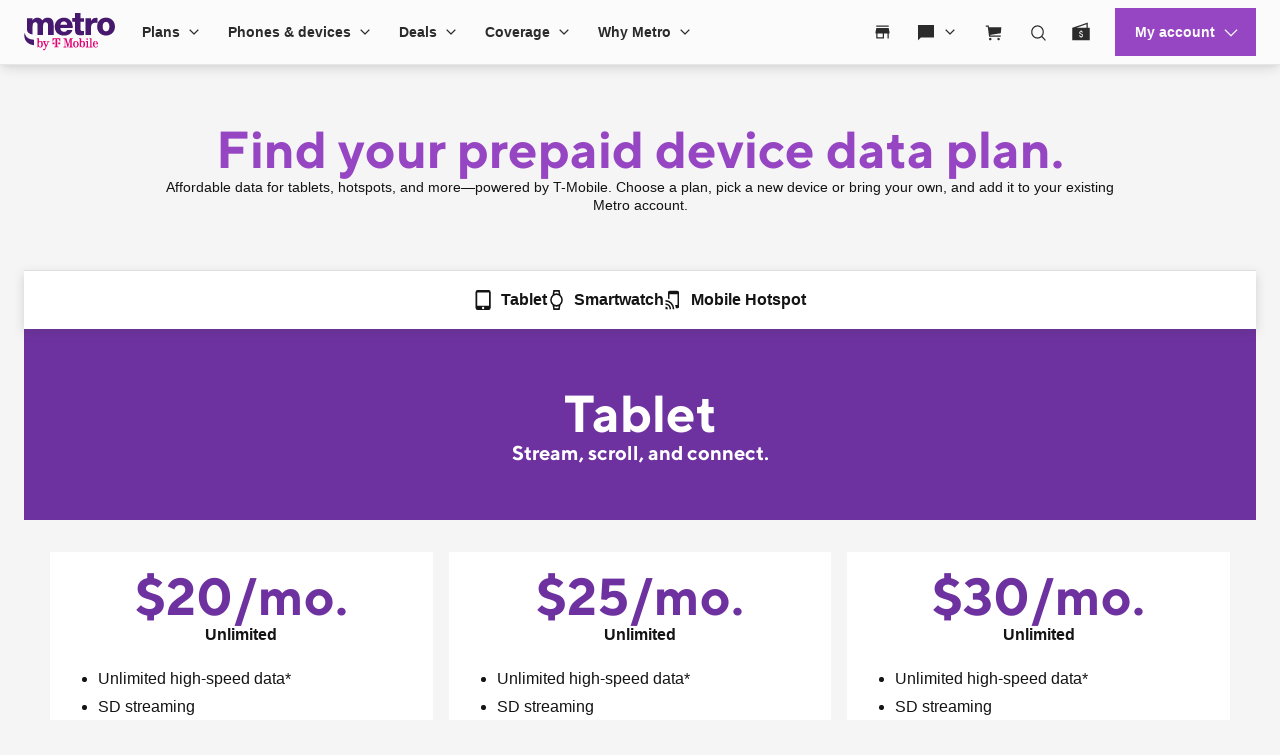

--- FILE ---
content_type: text/html;charset=utf-8
request_url: https://www.metrobyt-mobile.com/plans/connected-devices
body_size: 31095
content:
<!DOCTYPE html><html lang="en" style="--js--footer-height-overall: 580px; --js--xpr-scrollbar-width: 0px; --js--vh: 6480px; --js--vh-free: 6416px; --js--header-height-overall: 64px; --js--header-height-primary: 64px; --js--header-height-universal: 0px;"><head data-analytics-page-sitename="MbyT" data-analytics-page-pagename="Prepaid Device Data Plan Options" data-analytics-page-channel="Marketing" data-analytics-page-subsection="Landing Page" data-analytics-one-mind-transaction-id="6a0fe036-4f42-45dc-8d32-8248f2453a59">
  

  
  <script type="application/ld+json">
    
  </script>
  
  
  <link rel="preconnect" href="//t-mobile.scene7.com"/>
  <link rel="dns-prefetch" href="//smetrics.metrobyt-mobile.com"/>
  
  
  
  
  
  
  
  
  
  
  
  
  
  
  
  
  <meta charset="UTF-8"/>
  <meta name="viewport" content="width=device-width, initial-scale=1"/>
  <title>
      Prepaid Data Plans for Hotspots, Tablets, &amp; Devices | Metro by T-Mobile
    </title>
  <meta name="description" content="Stay on-the-go with our new prepaid data plans for hotspots, tablets, smartwatches, and other connected devices with lightning-fast 5G at Metro by T-Mobile."/>
  <meta name="robots" content="INDEX,FOLLOW"/>
  <meta name="template" content="digx-metro-page"/>
  <link rel="canonical" href="https://www.metrobyt-mobile.com/plans/connected-devices"/>
  <link rel="alternate" href="https://www.metrobyt-mobile.com/plans/connected-devices" hreflang="en"/>
  <link rel="alternate" href="https://hola.metrobyt-mobile.com/plans/connected-devices" hreflang="es"/>
  <meta name="twitter:card" content="summary"/>
  <meta name="twitter:title" content="Prepaid Data Plans for Hotspots, Tablets, &amp; Devices | Metro by T-Mobile"/>
  <meta name="twitter:description" content="Stay on-the-go with our new prepaid data plans for hotspots, tablets, smartwatches, and other connected devices with lightning-fast 5G at Metro by T-Mobile."/>
  <meta property="og:title" content="Prepaid Data Plans for Hotspots, Tablets, &amp; Devices | Metro by T-Mobile"/>
  <meta property="og:type" content="website"/>
  <meta property="og:description" content="Stay on-the-go with our new prepaid data plans for hotspots, tablets, smartwatches, and other connected devices with lightning-fast 5G at Metro by T-Mobile."/>
  <meta property="og:url" content="https://www.metrobyt-mobile.com/plans/connected-devices"/>
  
  
  
  
  
  
  
  
  <link rel="stylesheet" href="/etc.clientlibs/digx/experience/clientlibs/clientlib-grid.ACSHASH6d6b99d87d5b7b6e50231f4dea4580cb.css" type="text/css"/>
  <link rel="stylesheet" href="/etc.clientlibs/digx/experience/clientlibs/clientlib-experience-main.ACSHASH4e04ba87fcf8453924ec9f62ca8b1b54.css" type="text/css"/>
  <link rel="stylesheet" href="/etc.clientlibs/digx/experience/clientlibs/clientlib-metro.ACSHASH0b7551dd8fa490121da2255ff7da2963.css" type="text/css"/>
  <link rel="stylesheet" href="/etc.clientlibs/digx/experience/clientlibs/clientlib-experience-components.ACSHASHdc80375a65f69f47c81d1f0d0c6d4017.css" type="text/css"/>
  <link rel="stylesheet" href="/etc.clientlibs/digx/experience/clientlibs/clientlib-experience-forms.ACSHASH28af99c1c71eae6d0a0fcd8777e541fc.css" type="text/css"/>
  
  
 </head>
 <body class="page basicpage at-body-style " id="page-d71d6a6fcc" data-authentication-required="false" data-tmm-authentication-required="false" data-enable-lobo-access="false" data-wcm-mode="DISABLED" data-phx-page-fullbleed="false" data-phx-page-gutter="true" data-phx-page-maxwidth-content="default" data-phx-page-footer-pushed="false" data-phx-page-background="default" data-alpine-init="true" data-auth-state="prospect">
  <div id="content-root" class="xpr-layoutRoot">
   <header id="content-header" class="xpr-layoutHeader">
    <div id="layoutHeader-0c788f05c7" class="cmp-experiencefragment cmp-experiencefragment--xf-metro-default-header ">
     <div class="xpr-skipLink" data-xpr-component="skipLink">
      <a class="phx:hide-visually" href="#content-main">Skip to main content</a>
     </div>
     <div data-unav-component="header" class="unav-header unav-header--pinned">
      <link rel="stylesheet" href="/etc.clientlibs/digx/unav/clientlibs/clientlib-unav-main.ACSHASH55ede0ea74808080659fc50bcebb3138.css" type="text/css"/>
      <link rel="stylesheet" href="/etc.clientlibs/digx/unav/components/content/header/v1/header/clientlib.ACSHASHad9cc79a2d9ab17f5bd05d84fcd07032.css" type="text/css"/>
      <div class="branch-journeys-top" style="display:none;"></div>
      <div class="unav-header__container" x-data="header()" @keydown.escape="isMenuOpen=false; isAccountOpen=false" @click.outside="$event.composedPath().includes($el) ? null : (document.body.classList.remove(&#39;no-scroller&#39;), isMenuOpen=false, isAccountOpen=false)" data-subtheme="metro" data-unav-header-sticky="true" data-xpr-web-view-hidden="">
       <template x-if="displayScreenShareBanner">
       </template>
       <div class="unav-header__mobile">
        <div class="unav-header__logo unav-header__logo--mobile">
         <a href="/" data-analytics-navigation-name="MetroByT-Mobile" target="_self"> <img src="/content/dam/digx/metro/us/en/branding/logos/corporate/metro-d-light-2022.svg" alt="metro by T-Mobile" width="94" height="41"/> </a>
        </div>
        <div class="unav-header__mobileAuth">
         <button type="button" class="unav-header__authToggle unav-header__authToggle--unauthenticated" @click="openAuthMobileMenu()" :aria-expanded="isAccountOpen" aria-label="My account" data-domain-mapping="none" aria-expanded="false">
          <svg data-size="md" class="phx-icon " width="24" height="24" viewBox="0 0 24 24" fill="currentColor" xmlns="http://www.w3.org/2000/svg" focusable="false" aria-hidden="true">
           <path d="M12 11.6914C11.0375 11.6914 10.2136 11.3487 9.52825 10.6634C8.84275 9.97791 8.5 9.15391 8.5 8.19141C8.5 7.22891 8.84275 6.40499 9.52825 5.71966C10.2136 5.03416 11.0375 4.69141 12 4.69141C12.9625 4.69141 13.7864 5.03416 14.4718 5.71966C15.1573 6.40499 15.5 7.22891 15.5 8.19141C15.5 9.15391 15.1573 9.97791 14.4718 10.6634C13.7864 11.3487 12.9625 11.6914 12 11.6914ZM4.5 19.3069V17.0837C4.5 16.594 4.633 16.1405 4.899 15.7232C5.165 15.3058 5.5205 14.985 5.9655 14.7607C6.95383 14.2762 7.95092 13.9127 8.95675 13.6704C9.96258 13.4281 10.977 13.3069 12 13.3069C13.023 13.3069 14.0374 13.4281 15.0433 13.6704C16.0491 13.9127 17.0462 14.2762 18.0345 14.7607C18.4795 14.985 18.835 15.3058 19.101 15.7232C19.367 16.1405 19.5 16.594 19.5 17.0837V19.3069H4.5Z"></path>
          </svg><span class="unav-header__authToggle-text">Log in</span> </button>
        </div><button type="button" class="unav-header__menu" @click.prevent="openMobileMenu()" :aria-expanded="isMenuOpen" aria-label="Menu" data-domain-mapping="none" aria-expanded="false">
         <svg data-size="xx" class="phx-icon " width="24" height="24" viewBox="0 0 24 24" fill="currentColor" xmlns="http://www.w3.org/2000/svg" focusable="false" aria-hidden="true">
          <path d="M3.5 17.6347V16.1347H20.5V17.6347H3.5ZM3.5 12.7501V11.2501H20.5V12.7501H3.5ZM3.5 7.86545V6.36548H20.5V7.86545H3.5Z"></path>
         </svg></button>
       </div>
       <div class="unav-header__track" data-header-track="" x-trap.noscroll="!isDesktop ? isMenuOpen : false" :class="{ &#39;unav-header__track--open&#39; : isMenuOpen, &#39;unav-header__track--noscroll&#39; : isAccountOpen }">
        <div class="unav-header__mobileControls">
         <button type="button" @click.prevent="document.body.classList.remove(&#39;no-scroller&#39;);isMenuOpen = ! isMenuOpen" :aria-expanded="isMenuOpen ? &#39;true&#39; : &#39;false&#39;" aria-label="Collapse menu" aria-expanded="false">
          <svg data-size="xx" class="phx-icon " width="24" height="24" viewBox="0 0 24 24" fill="currentColor" xmlns="http://www.w3.org/2000/svg" focusable="false" aria-hidden="true">
           <path d="M6.40002 18.6538L5.34619 17.6L10.9462 12L5.34619 6.40002L6.40002 5.34619L12 10.9462L17.6 5.34619L18.6538 6.40002L13.0538 12L18.6538 17.6L17.6 18.6538L12 13.0538L6.40002 18.6538Z"></path>
          </svg></button>
        </div>
        <div data-header-primary="" class="unav-header__primary">
         <div class="unav-header__primaryContainer">
          <div>
           <div class="unav-header__logo unav-header__logo--desktop">
            <a href="/" data-analytics-navigation-name="MetroByT-Mobile" data-domain-mapping="none" target="_self"> <img src="/content/dam/digx/metro/us/en/branding/logos/corporate/metro-d-light-2022.svg" alt="metro by T-Mobile" width="94" height="41"/> </a>
           </div>
          </div>
          <div class="unav-header__search unav-header__search--compact">
           <link rel="stylesheet" href="/etc.clientlibs/digx/unav/components/content/utility-search/v1/utility-search/clientlib.ACSHASH5bc26ffcd63ecdd7332577bc25c661bd.css" type="text/css"/>
           <div class="unav-headerTool unav-headerTool--search unav-search" x-data="unavSearch()" @keydown.escape="closeSearch" @click.outside="$event.composedPath().includes($el) ? null : (isDesktop ? isOpen=false : null)">
            <div data-unav-search-settings="" data-unav-search-target="_self" data-unav-search-numberofresults="8" data-unav-search-searchhub="METRO" data-unav-search-searchdomain="https://www.metrobyt-mobile.com" data-unav-search-enablecaching="true" data-unav-search-enablecachesearchtopsuggestions="true" data-unav-search-enablesearchrecommendations="true" data-unav-search-enablepromotions="true" data-unav-search-enablepopularsearch="true" data-unav-search-popularsearchcount="4" data-unav-search-enabletopsuggestioncaching="true" data-unav-search-enablerecentsearch="false" data-unav-search-recentsearchcount="5" data-unav-search-enableautosuggestion="true" data-unav-search-autofillcategorycount="2" data-unav-search-autofillsearchcount="3" data-unav-search-enabletopsuggestion="true" data-unav-search-topsuggestionsearchcount="3"></div><button type="button" class="unav-headerTool__link false unav-headerTool__link--search" @click.prevent="openSearch" :aria-expanded="isOpen" aria-expanded="false">
             <svg data-size="sm" class="phx-icon " width="24" height="24" viewBox="0 0 24 24" fill="currentColor" xmlns="http://www.w3.org/2000/svg" focusable="false" aria-hidden="true">
              <path fill-rule="evenodd" clip-rule="evenodd" d="M17.1018 18.1624C15.717 19.3101 13.9391 20 12 20C7.58172 20 4 16.4183 4 12C4 7.58172 7.58172 4 12 4C16.4183 4 20 7.58172 20 12C20 13.9391 19.3101 15.717 18.1624 17.1018L22.5607 21.5001L21.5001 22.5607L17.1018 18.1624ZM18.5 12C18.5 15.5899 15.5899 18.5 12 18.5C8.41015 18.5 5.5 15.5899 5.5 12C5.5 8.41015 8.41015 5.5 12 5.5C15.5899 5.5 18.5 8.41015 18.5 12Z"></path>
             </svg><span class="unav-headerTool__linkLabel unav-headerTool__linkLabel--hideLabel">Search</span> </button>
            <div x-show="!isDesktop || isOpen" x-trap="isOpen" class="unav-search__overlay" style="display: none">
             <form novalidate="" autocomplete="off" role="search" aria-label="Sitewide" class="unav-search__form" @submit.prevent="submit(searchTerm,&#39;&#39;,$event ,&#39;&#39;, false)">
              <input id="unav-search-input-mobile" type="search" placeholder=" " class="unav-search__input" autocorrect="off" autocapitalize="off" autocomplete="off" spellcheck="off" role="combobox" aria-autocomplete="list" aria-owns="search-results-recent search-results-popular search-results-categories search-results-suggestions search-results-top-suggestions" x-ref="searchinput" x-model="searchTerm" @keydown="openSearchSuggestions" @touchstart.passive="!isDesktop ? openSearchSuggestionsImmediate : false" @input.debounce.300ms="getSearchSuggestions" @keydown.down="focusFirstSearchResult" @keydown.up="focusLastSearchResult" :aria-expanded="isOpen" aria-expanded="false"/> <label class="unav-search__label" for="unav-search-input-mobile"> Search </label> <button type="submit" class="unav-search__submit" :data-analytics-search-input="&#39;tNav|Search|&#39; + searchTerm" :disabled="searchTerm.length === 0" data-analytics-search-input="tNav|Search|" disabled="disabled">
               <svg data-size="md" class="phx-icon " width="24" height="24" viewBox="0 0 24 24" fill="currentColor" xmlns="http://www.w3.org/2000/svg" focusable="false" aria-hidden="true">
                <path fill-rule="evenodd" clip-rule="evenodd" d="M17.1018 18.1624C15.717 19.3101 13.9391 20 12 20C7.58172 20 4 16.4183 4 12C4 7.58172 7.58172 4 12 4C16.4183 4 20 7.58172 20 12C20 13.9391 19.3101 15.717 18.1624 17.1018L22.5607 21.5001L21.5001 22.5607L17.1018 18.1624ZM18.5 12C18.5 15.5899 15.5899 18.5 12 18.5C8.41015 18.5 5.5 15.5899 5.5 12C5.5 8.41015 8.41015 5.5 12 5.5C15.5899 5.5 18.5 8.41015 18.5 12Z"></path>
               </svg><span class="phx:hide-visually">Submit search query</span> </button> <button type="button" class="unav-search__close" @click="closeSearch" :aria-expanded="isOpen" aria-expanded="false">
               <svg data-size="md" class="phx-icon " width="24" height="24" viewBox="0 0 24 24" fill="currentColor" xmlns="http://www.w3.org/2000/svg" focusable="false" aria-hidden="true">
                <path d="M8.39998 16.6538L12 13.0538L15.6 16.6538L16.6538 15.6L13.0538 12L16.6538 8.39998L15.6 7.34615L12 10.9462L8.39998 7.34615L7.34615 8.39998L10.9461 12L7.34615 15.6L8.39998 16.6538ZM12.0016 21.5C10.6877 21.5 9.45268 21.2506 8.29655 20.752C7.1404 20.2533 6.13472 19.5765 5.2795 18.7217C4.42427 17.8669 3.74721 16.8616 3.24833 15.706C2.74944 14.5504 2.5 13.3156 2.5 12.0017C2.5 10.6877 2.74933 9.45268 3.248 8.29655C3.74667 7.1404 4.42342 6.13472 5.27825 5.2795C6.1331 4.42427 7.13834 3.74721 8.29398 3.24833C9.44959 2.74944 10.6844 2.5 11.9983 2.5C13.3122 2.5 14.5473 2.74933 15.7034 3.248C16.8596 3.74667 17.8652 4.42342 18.7205 5.27825C19.5757 6.1331 20.2527 7.13834 20.7516 8.29398C21.2505 9.44959 21.5 10.6844 21.5 11.9983C21.5 13.3122 21.2506 14.5473 20.752 15.7034C20.2533 16.8596 19.5765 17.8652 18.7217 18.7205C17.8669 19.5757 16.8616 20.2527 15.706 20.7516C14.5504 21.2505 13.3156 21.5 12.0016 21.5Z"></path>
               </svg><span class="phx:hide-visually">Close out of search</span> </button>
             </form>
             <div class="unav-search__results" x-ref="searchresults" x-show="isOpen" @keydown.down="$focus.wrap().next()" @keydown.up="$focus.wrap().previous()" style="display: none;">
              <div class="unav-search__group unav-search__group--recent" x-show="enableRecentSearch &amp;&amp; searchTerm.length === 0 &amp;&amp; recentSearch.length&gt;0" style="display: none;">
               <span class="unav-search__heading" id="results-describedby-recent-mobile" x-text="&#39;&#39;||&#39;Recent Search&#39;">Recent Search</span>
               <ul id="search-results-recent-mobile" aria-labelledby="results-describedby-recent-mobile">
                <template x-for="item in recentSearch">
                 <li>
                  <svg data-size="md" class="phx-icon " width="24" height="24" viewBox="0 0 24 24" fill="currentColor" xmlns="http://www.w3.org/2000/svg" focusable="false" aria-hidden="true">
                   <path fill-rule="evenodd" clip-rule="evenodd" d="M17.1018 18.1624C15.717 19.3101 13.9391 20 12 20C7.58172 20 4 16.4183 4 12C4 7.58172 7.58172 4 12 4C16.4183 4 20 7.58172 20 12C20 13.9391 19.3101 15.717 18.1624 17.1018L22.5607 21.5001L21.5001 22.5607L17.1018 18.1624ZM18.5 12C18.5 15.5899 15.5899 18.5 12 18.5C8.41015 18.5 5.5 15.5899 5.5 12C5.5 8.41015 8.41015 5.5 12 5.5C15.5899 5.5 18.5 8.41015 18.5 12Z"></path>
                  </svg><button type="button" @click="submit(item,&#39;&#39;,$event,&#39;&#39;, false)" x-text="item" :disabled="recentSearch.length===0" :aria-label="&#39;Search for &#39;+ item" data-analytics-search="tNav|Search|Recent Searches"> </button></li>
                </template>
               </ul><span role="status" class="phx:hide-visually" aria-live="polite" x-text="recentSearch?.length + &#39; recent searches&#39;">0 recent searches</span>
              </div>
              <div class="unav-search__group unav-search__group--popular" x-show="enablePopularSearch &amp;&amp; searchTerm.length === 0 &amp;&amp; popularSuggestions.length&gt;0" style="display: none;">
               <span class="unav-search__heading" id="results-describedby-popular-mobile" x-text="&#39;&#39; || &#39;Popular&#39;">Popular</span>
               <ul x-show="searchTerm.length === 0" id="search-results-popular-mobile" aria-labelledby="results-describedby-popular-mobile">
                <template x-for="popular in popularSuggestions">
                 <li><button type="button" x-show="popular &amp;&amp; popular.displayText &amp;&amp; popular.expression" @click="submit(popular.expression,&#39;&#39;,$event,&#39;Popular&#39;, true)" x-html="popular.displayText" :disabled="searchTerm.length&gt;0 || popularSuggestions?.length===0" :aria-label="&#39;Search for &#39;+ popular?.expression" data-analytics-search="tNav|Search|Popular"> </button></li>
                </template>
               </ul><span role="status" class="phx:hide-visually" aria-live="polite" x-text="popularSuggestions?.length + &#39; popular search suggestions&#39;">0 popular search suggestions</span>
              </div>
              <div class="unav-search__group unav-search__group--top" x-show="searchTerm.length &gt;= 3 &amp;&amp; topSuggestionItem?.displayText &amp;&amp; topSuggestionItem?.expression &amp;&amp; topSuggestions?.categories?.length&gt;0" style="display: none;">
               <button type="button" @click="submit(topSuggestionItem?.expression,&#39;&#39;,$event,&#39;&#39;, true)" x-html="topSuggestionItem?.displayText" :disabled="searchTerm.length&lt;=3 || !topSuggestionItem?.displayText || !topSuggestionItem?.expression" :aria-label="&#39;Search for &#39;+ topSuggestionItem?.expression" data-analytics-search="tNav|Search" disabled="disabled" aria-label="Search for undefined">undefined</button>
              </div>
              <div class="unav-search__group unav-search__group--categories" x-show="searchTerm.length &gt;= 3 &amp;&amp; topSuggestionItem &amp;&amp; topSuggestions?.categories?.length&gt;0" style="display: none;">
               <span class="phx:hide-visually" id="results-describedby-categories-mobile">Categories</span>
               <ul id="search-results-categories-mobile" aria-labelledby="results-describedby-categories-mobile">
                <template x-for="category in topSuggestions?.categories">
                 <li><button type="button" :disabled="!searchTerm || searchTerm.length===0 || topSuggestions?.categories?.length===0" :data-analytics-search="&#39;tNav|Search|&#39;+ category +&#39;|&#39; + topSuggestionItem?.expression" :aria-label="&#39;Search for &#39;+ searchTerm +&#39; in &#39;+ category" x-html="category" @click="submit(topSuggestionItem?.expression, category, $event,&#39;&#39;, true)"> </button></li>
                </template>
               </ul><span role="status" class="phx:hide-visually" aria-live="polite" x-text="topSuggestions?.categories?.length + &#39; categories&#39;">undefined categories</span>
              </div>
              <div class="unav-search__group unav-search__group--suggestions" x-show="searchTerm.length &gt; 0" style="display: none;">
               <span class="phx:hide-visually" id="results-describedby-suggestions-mobile">Suggestions</span>
               <ul id="search-results-suggestions-mobile" aria-labelledby="results-describedby-suggestions-mobile">
                <template x-for="item in searchSuggestions">
                 <li><button type="button" @click="submit(item.expression, &#39;&#39; , $event,&#39;&#39;, true)" x-html="item.displayText" :disabled="searchTerm.length===0 || searchSuggestions?.length===0" :aria-label="&#39;Search for &#39;+ item?.expression" data-analytics-search="tNav|Search"> </button></li>
                </template>
               </ul><span role="status" class="phx:hide-visually" aria-live="polite" x-text="searchSuggestions?.length + &#39; search suggestions&#39;">0 search suggestions</span>
              </div>
              <div class="unav-search__group unav-search__group--popular" x-show="enableTopSuggestion &amp;&amp; searchTerm.length &gt;= 3 &amp;&amp; topSuggestions?.topSugResult?.length&gt;0" style="display: none;">
               <span class="unav-search__heading" id="results-describedby-top-suggestions-mobile" x-text="&#39;&#39;|| &#39;Top Suggestions&#39;">Top Suggestions</span>
               <ul id="search-results-top-suggestions-mobile" aria-labelledby="results-describedby-top-suggestions-mobile">
                <template x-for="item in topSuggestions?.topSugResult">
                 <li x-show="item?.uri"><a @click="coveoEvent(item)" :href="item.uri" class="unav-search__device" :aria-hidden="searchTerm.length&lt;=3 || topSuggestions?.topSugResult?.length===0 ? &#39;true&#39; : &#39;false&#39;" data-analytics-search="tNav|Search|Top Suggestions">
                   <template x-if="item.thumbnail">
                    <img class="unav-search__deviceImg" :src="item.thumbnail" alt=""/>
                   </template>
                   <div class="unav-search__deviceInfo">
                    <p x-show="item.brand" x-text="item.brand" class="phx:weight-bold"></p>
                    <p x-show="item.familyname" x-html="item.familyname"></p>
                    <p x-show="item.date" x-text="item.date"></p>
                   </div></a></li>
                </template>
               </ul><span role="status" class="phx:hide-visually" aria-live="polite" x-text="topSuggestions?.topSugResult?.length + &#39; top suggestions&#39;">undefined top suggestions</span>
              </div>
             </div>
            </div>
           </div>
           
          </div>
          <nav class="unav-header__nav" aria-label="Main">
           <ul class="unav-nav unav-headerNav">
            <li class="unav-headerNav__item" x-data="headerDropdown()" x-trap="isTabbing || !isDesktop ? isOpen : null" @mouseleave="isDesktop ? isOpen = false : null" @keyup.escape="isDesktop ? isOpen = false : null" @click.outside="$event.composedPath().includes($el) ? null : (isDesktop ? isOpen=false : null)" :class="{ &#39;unav-headerNav__item--open&#39; : isOpen }" data-customer="authenticated">
             <div class="unav-headerNav__header" @mouseover="isDesktop &amp;&amp; !isTabbing ? isOpen = true : null">
              <a href="/my-account/dashboard" class="unav-headerNav__header-link " data-analytics-navigation-name="My account" data-domain-mapping="metro" target="_self">My account</a>
             </div></li>
            <li class="unav-headerNav__item" x-data="headerDropdown()" x-trap="isTabbing || !isDesktop ? isOpen : null" @mouseleave="isDesktop ? isOpen = false : null" @keyup.escape="isDesktop ? isOpen = false : null" @click.outside="$event.composedPath().includes($el) ? null : (isDesktop ? isOpen=false : null)" :class="{ &#39;unav-headerNav__item--open&#39; : isOpen }" data-customer="authenticated">
             <div class="unav-headerNav__header" @mouseover="isDesktop &amp;&amp; !isTabbing ? isOpen = true : null">
              <a href="/my-account/monthlytotal" class="unav-headerNav__header-link " data-analytics-navigation-name="Monthly total" data-domain-mapping="metro" target="_self">Monthly total</a>
             </div></li>
            <li class="unav-headerNav__item" x-data="headerDropdown()" x-trap="isTabbing || !isDesktop ? isOpen : null" @mouseleave="isDesktop ? isOpen = false : null" @keyup.escape="isDesktop ? isOpen = false : null" @click.outside="$event.composedPath().includes($el) ? null : (isDesktop ? isOpen=false : null)" :class="{ &#39;unav-headerNav__item--open&#39; : isOpen }" data-customer="prospect">
             <div class="unav-headerNav__header" @mouseover="isDesktop &amp;&amp; !isTabbing ? isOpen = true : null">
              <a href="/phone-plans" class="unav-headerNav__header-link " data-analytics-navigation-name="Plans" data-domain-mapping="metro" target="_self">Plans</a> <button type="button" class="unav-header__toggle" @click.prevent="isOpen = !isOpen" :aria-expanded="isOpen" aria-expanded="false"> <span class="phx:hide-visually">Plans</span>
               <svg data-size="xx" class="phx-icon unav-headerNav__chevron" width="24" height="24" viewBox="0 0 24 24" fill="currentColor" xmlns="http://www.w3.org/2000/svg" focusable="false" aria-hidden="true">
                <path d="M12 15.3541L6.34619 9.70031L7.40002 8.64648L12 13.2465L16.6 8.64648L17.6538 9.70031L12 15.3541Z"></path>
               </svg></button>
             </div>
             <div class="unav-header__dropdown" :class="{ &#39;unav-header__dropdown--open&#39; : isOpen }">
              <ul class="unav-nav__single__column">
               <li data-customer="prospect" style="--index: 0"><a class=" " target="_self" data-domain-mapping="metro" data-analytics-navigation-name="Plans|Cell phone plans" href="https://www.metrobyt-mobile.com/phone-plans">Cell phone plans</a></li>
               <li data-customer="any" style="--index: 1"><a class=" " target="_self" data-domain-mapping="metro" data-analytics-navigation-name="Plans|Watch &amp; tablet plans" href="/plans/connected-devices">Watch &amp; tablet plans</a></li>
               <li data-customer="any" style="--index: 2"><a class=" " target="_self" data-domain-mapping="metro" data-analytics-navigation-name="Plans|Home Internet plans" href="/plans/home-internet">Home Internet plans</a></li>
               <li data-customer="any" style="--index: 3"><a class=" " target="_self" data-domain-mapping="metro" data-analytics-navigation-name="Plans|Bring Your Own Phone" href="/deals/one-line-for-25-phone-plan">Bring Your Own Phone</a></li>
               <li data-customer="any" style="--index: 4"><a class=" " target="_self" data-domain-mapping="metro" data-analytics-navigation-name="Plans|Add Ons" href="/shop/services?INTNAV=tNav%3APlans%3AServices">Add Ons</a></li>
               <li data-customer="any" style="--index: 5"><a class=" " target="_self" data-domain-mapping="metro" data-analytics-navigation-name="Plans|$40 Period." href="https://www.metrobyt-mobile.com/deals/single-line-free-phone">$40 Period.</a></li>
              </ul>
             </div></li>
            <li class="unav-headerNav__item" x-data="headerDropdown()" x-trap="isTabbing || !isDesktop ? isOpen : null" @mouseleave="isDesktop ? isOpen = false : null" @keyup.escape="isDesktop ? isOpen = false : null" @click.outside="$event.composedPath().includes($el) ? null : (isDesktop ? isOpen=false : null)" :class="{ &#39;unav-headerNav__item--open&#39; : isOpen }" data-customer="any">
             <div class="unav-headerNav__header" @mouseover="isDesktop &amp;&amp; !isTabbing ? isOpen = true : null">
              <a href="/cell-phones" class="unav-headerNav__header-link " data-analytics-navigation-name="Phones &amp; devices" data-domain-mapping="metro" target="_self">Phones &amp; devices</a> <button type="button" class="unav-header__toggle" @click.prevent="isOpen = !isOpen" :aria-expanded="isOpen" aria-expanded="false"> <span class="phx:hide-visually">Phones &amp; devices</span>
               <svg data-size="xx" class="phx-icon unav-headerNav__chevron" width="24" height="24" viewBox="0 0 24 24" fill="currentColor" xmlns="http://www.w3.org/2000/svg" focusable="false" aria-hidden="true">
                <path d="M12 15.3541L6.34619 9.70031L7.40002 8.64648L12 13.2465L16.6 8.64648L17.6538 9.70031L12 15.3541Z"></path>
               </svg></button>
             </div>
             <div class="unav-header__dropdown" :class="{ &#39;unav-header__dropdown--open&#39; : isOpen }">
              <ul class="unav-nav__single__column">
               <li data-customer="any" style="--index: 0"><a class=" " target="_self" data-domain-mapping="metro" data-analytics-navigation-name="Phones &amp; devices|Cell phones" href="/cell-phones">Cell phones</a></li>
               <li data-customer="any" style="--index: 1"><a class=" " target="_self" data-domain-mapping="metro" data-analytics-navigation-name="Phones &amp; devices|Apple iPhones" href="https://www.metrobyt-mobile.com/cell-phones/brand/apple">Apple iPhones</a></li>
               <li data-customer="any" style="--index: 2"><a class=" " target="_self" data-domain-mapping="metro" data-analytics-navigation-name="Phones &amp; devices|Android phones" href="https://www.metrobyt-mobile.com/cell-phones/osy/android">Android phones</a></li>
               <li data-customer="any" style="--index: 3"><a class=" " target="_self" data-domain-mapping="metro" data-analytics-navigation-name="Phones &amp; devices|Tablets" href="/tablets">Tablets</a></li>
               <li data-customer="any" style="--index: 4"><a class=" " target="_self" data-domain-mapping="metro" data-analytics-navigation-name="Phones &amp; devices|Smart watches" href="/smart-watches">Smart watches</a></li>
               <li data-customer="any" style="--index: 5"><a class=" " target="_self" data-domain-mapping="metro" data-analytics-navigation-name="Phones &amp; devices|Bring your own phone" href="/resources/bring-your-own-phone">Bring your own phone</a></li>
               <li data-customer="any" style="--index: 6"><a class=" " target="_self" data-domain-mapping="metro" data-analytics-navigation-name="Phones &amp; devices|Device trade-in" href="/trade-in">Device trade-in</a></li>
               <li data-customer="any" style="--index: 7"><a class=" " target="_self" data-domain-mapping="metro" data-analytics-navigation-name="Phones &amp; devices|Activate" href="/resources/activate">Activate</a></li>
              </ul>
             </div></li>
            <li class="unav-headerNav__item" x-data="headerDropdown()" x-trap="isTabbing || !isDesktop ? isOpen : null" @mouseleave="isDesktop ? isOpen = false : null" @keyup.escape="isDesktop ? isOpen = false : null" @click.outside="$event.composedPath().includes($el) ? null : (isDesktop ? isOpen=false : null)" :class="{ &#39;unav-headerNav__item--open&#39; : isOpen }" data-customer="authenticated">
             <div class="unav-headerNav__header" @mouseover="isDesktop &amp;&amp; !isTabbing ? isOpen = true : null">
              <a href="/phone-plans" class="unav-headerNav__header-link " data-analytics-navigation-name="Plans" data-domain-mapping="metro" target="_self">Plans</a> <button type="button" class="unav-header__toggle" @click.prevent="isOpen = !isOpen" :aria-expanded="isOpen" aria-expanded="false"> <span class="phx:hide-visually">Plans</span>
               <svg data-size="xx" class="phx-icon unav-headerNav__chevron" width="24" height="24" viewBox="0 0 24 24" fill="currentColor" xmlns="http://www.w3.org/2000/svg" focusable="false" aria-hidden="true">
                <path d="M12 15.3541L6.34619 9.70031L7.40002 8.64648L12 13.2465L16.6 8.64648L17.6538 9.70031L12 15.3541Z"></path>
               </svg></button>
             </div>
             <div class="unav-header__dropdown" :class="{ &#39;unav-header__dropdown--open&#39; : isOpen }">
              <ul class="unav-nav__single__column">
               <li data-customer="authenticated" style="--index: 0"><a class=" " target="_self" data-domain-mapping="metro" data-analytics-navigation-name="Plans|Watch &amp; tablet plans" href="/plans/connected-devices">Watch &amp; tablet plans</a></li>
               <li data-customer="authenticated" style="--index: 1"><a class=" " target="_self" data-domain-mapping="metro" data-analytics-navigation-name="Plans|Internet plans" href="/plans/home-internet">Internet plans</a></li>
               <li data-customer="authenticated" style="--index: 2"><a class=" " target="_self" data-domain-mapping="metro" data-analytics-navigation-name="Plans|Add Ons" href="/shop/services?INTNAV=tNav%3APlans%3AServices">Add Ons</a></li>
              </ul>
             </div></li>
            <li class="unav-headerNav__item" x-data="headerDropdown()" x-trap="isTabbing || !isDesktop ? isOpen : null" @mouseleave="isDesktop ? isOpen = false : null" @keyup.escape="isDesktop ? isOpen = false : null" @click.outside="$event.composedPath().includes($el) ? null : (isDesktop ? isOpen=false : null)" :class="{ &#39;unav-headerNav__item--open&#39; : isOpen }" data-customer="any">
             <div class="unav-headerNav__header" @mouseover="isDesktop &amp;&amp; !isTabbing ? isOpen = true : null">
              <a href="/deals" class="unav-headerNav__header-link " data-analytics-navigation-name="Deals" data-domain-mapping="metro" target="_self">Deals</a> <button type="button" class="unav-header__toggle" @click.prevent="isOpen = !isOpen" :aria-expanded="isOpen" aria-expanded="false"> <span class="phx:hide-visually">Deals</span>
               <svg data-size="xx" class="phx-icon unav-headerNav__chevron" width="24" height="24" viewBox="0 0 24 24" fill="currentColor" xmlns="http://www.w3.org/2000/svg" focusable="false" aria-hidden="true">
                <path d="M12 15.3541L6.34619 9.70031L7.40002 8.64648L12 13.2465L16.6 8.64648L17.6538 9.70031L12 15.3541Z"></path>
               </svg></button>
             </div>
             <div class="unav-header__dropdown" :class="{ &#39;unav-header__dropdown--open&#39; : isOpen }">
              <ul class="unav-nav__single__column">
               <li data-customer="any" style="--index: 0"><a class=" " target="_self" data-domain-mapping="metro" data-analytics-navigation-name="Deals|See all deals" href="/deals">See all deals</a></li>
               <li data-customer="any" style="--index: 1"><a class=" " target="_self" data-domain-mapping="metro" data-analytics-navigation-name="Deals|Apple" href="/deals/apple">Apple</a></li>
               <li data-customer="any" style="--index: 2"><a class=" " target="_self" data-domain-mapping="metro" data-analytics-navigation-name="Deals|Samsung" href="/deals/samsung">Samsung</a></li>
               <li data-customer="any" style="--index: 3"><a class=" " target="_self" data-domain-mapping="metro" data-analytics-navigation-name="Deals|Motorola" href="/deals/motorola">Motorola</a></li>
               <li data-customer="any" style="--index: 4"><a class=" " target="_self" data-domain-mapping="metro" data-analytics-navigation-name="Deals|Revvl" href="/deals/revvl">Revvl</a></li>
               <li data-customer="any" style="--index: 5"><a class=" " target="_self" data-domain-mapping="metro" data-analytics-navigation-name="Deals|Free Phones" href="/deals/free-phone-when-you-switch">Free Phones</a></li>
               <li data-customer="any" style="--index: 6"><a class=" " target="_self" data-domain-mapping="metro" data-analytics-navigation-name="Deals|Upgrades" href="/deals/upgrades">Upgrades</a></li>
              </ul>
             </div></li>
            <li class="unav-headerNav__item" x-data="headerDropdown()" x-trap="isTabbing || !isDesktop ? isOpen : null" @mouseleave="isDesktop ? isOpen = false : null" @keyup.escape="isDesktop ? isOpen = false : null" @click.outside="$event.composedPath().includes($el) ? null : (isDesktop ? isOpen=false : null)" :class="{ &#39;unav-headerNav__item--open&#39; : isOpen }" data-customer="prospect">
             <div class="unav-headerNav__header" @mouseover="isDesktop &amp;&amp; !isTabbing ? isOpen = true : null">
              <a href="/coverage/network" class="unav-headerNav__header-link " data-analytics-navigation-name="Coverage" data-domain-mapping="metro" target="_self">Coverage</a> <button type="button" class="unav-header__toggle" @click.prevent="isOpen = !isOpen" :aria-expanded="isOpen" aria-expanded="false"> <span class="phx:hide-visually">Coverage</span>
               <svg data-size="xx" class="phx-icon unav-headerNav__chevron" width="24" height="24" viewBox="0 0 24 24" fill="currentColor" xmlns="http://www.w3.org/2000/svg" focusable="false" aria-hidden="true">
                <path d="M12 15.3541L6.34619 9.70031L7.40002 8.64648L12 13.2465L16.6 8.64648L17.6538 9.70031L12 15.3541Z"></path>
               </svg></button>
             </div>
             <div class="unav-header__dropdown" :class="{ &#39;unav-header__dropdown--open&#39; : isOpen }">
              <ul class="unav-nav__single__column">
               <li data-customer="any" style="--index: 0"><a class=" " target="_self" data-domain-mapping="metro" data-analytics-navigation-name="Coverage|Explore 5G network" href="/coverage/network">Explore 5G network</a></li>
               <li data-customer="any" style="--index: 1"><a class=" " target="_self" data-domain-mapping="metro" data-analytics-navigation-name="Coverage|5G &amp; 4G coverage map" href="/coverage/coverage-map">5G &amp; 4G coverage map</a></li>
              </ul>
             </div></li>
            <li class="unav-headerNav__item" x-data="headerDropdown()" x-trap="isTabbing || !isDesktop ? isOpen : null" @mouseleave="isDesktop ? isOpen = false : null" @keyup.escape="isDesktop ? isOpen = false : null" @click.outside="$event.composedPath().includes($el) ? null : (isDesktop ? isOpen=false : null)" :class="{ &#39;unav-headerNav__item--open&#39; : isOpen }" data-customer="prospect">
             <div class="unav-headerNav__header" @mouseover="isDesktop &amp;&amp; !isTabbing ? isOpen = true : null">
              <a href="/about/nadayada" class="unav-headerNav__header-link " data-analytics-navigation-name="Why Metro" data-domain-mapping="metro" target="_self">Why Metro</a> <button type="button" class="unav-header__toggle" @click.prevent="isOpen = !isOpen" :aria-expanded="isOpen" aria-expanded="false"> <span class="phx:hide-visually">Why Metro</span>
               <svg data-size="xx" class="phx-icon unav-headerNav__chevron" width="24" height="24" viewBox="0 0 24 24" fill="currentColor" xmlns="http://www.w3.org/2000/svg" focusable="false" aria-hidden="true">
                <path d="M12 15.3541L6.34619 9.70031L7.40002 8.64648L12 13.2465L16.6 8.64648L17.6538 9.70031L12 15.3541Z"></path>
               </svg></button>
             </div>
             <div class="unav-header__dropdown" :class="{ &#39;unav-header__dropdown--open&#39; : isOpen }">
              <ul class="unav-nav__single__column">
               <li data-customer="any" style="--index: 0"><a class=" " target="_self" data-domain-mapping="metro" data-analytics-navigation-name="Why Metro|Benefits" href="/benefits">Benefits</a></li>
               <li data-customer="any" style="--index: 1"><a class=" " target="_self" data-domain-mapping="metro" data-analytics-navigation-name="Why Metro|The Metro Drop" href="/the-drop">The Metro Drop</a></li>
               <li data-customer="any" style="--index: 2"><a class=" " target="_self" data-domain-mapping="metro" data-analytics-navigation-name="Why Metro|More On Your Table" href="/moreonyourtable">More On Your Table</a></li>
              </ul>
             </div></li>
           </ul>
          </nav>
          <div class="unav-header__aside" data-unav-header-aside="" style="--js--search-offset: 222px; --js--search-width-max: 300px;">
           <div class="unav-header__store">
            <div class="unav-headerTool " x-data="headerDropdown()" x-trap="isTabbing || !isDesktop ? isOpen : null" @mouseleave.passive="isDesktop ? isOpen = false : null" @keyup.escape="isDesktop ? isOpen = false : null" :class="{ &#39;unav-headerTool--open&#39; : isOpen }">
             <div class="unav-headerTool__header" @mouseover.passive="isDesktop &amp;&amp; !isTabbing ? isOpen = true : null">
              <a href="https://www.metrobyt-mobile.com/stores/locator/" target="_self" class="unav-headerTool__link false" data-analytics-navigation-name="Find a store" data-domain-mapping="none">
               <svg data-size="sm" class="phx-icon " width="24" height="24" viewBox="0 0 24 24" fill="currentColor" xmlns="http://www.w3.org/2000/svg" focusable="false" aria-hidden="true">
                <path d="M4.21169 5.74995V4.25H19.7886V5.74995H4.21169ZM4.25017 19.75V13.75H3.13477V12.25L4.21169 7.25H19.7886L20.8655 12.25V13.75H19.7501V19.75H18.2502V13.75H13.7501V19.75H4.25017ZM5.75012 18.25H12.2502V13.75H5.75012V18.25Z"></path>
               </svg><span class="unav-headerTool__linkLabel unav-headerTool__linkLabel--hideLabel">Find a store</span> </a>
             </div>
            </div>
           </div>
           <div class="unav-header__support">
            <div class="unav-headerTool unav-headerTool--children" x-data="headerDropdown()" x-trap="isTabbing || !isDesktop ? isOpen : null" @mouseleave.passive="isDesktop ? isOpen = false : null" @keyup.escape="isDesktop ? isOpen = false : null" :class="{ &#39;unav-headerTool--open&#39; : isOpen }" @click-away="isOpen = false">
             <div class="unav-headerTool__header" @mouseover.passive="isDesktop &amp;&amp; !isTabbing ? isOpen = true : null">
              <a target="_self" class="unav-headerTool__link false" data-analytics-navigation-name="Help" data-domain-mapping="none">
               <svg data-size="sm" class="phx-icon " width="24" height="24" viewBox="0 0 24 24" fill="currentColor" xmlns="http://www.w3.org/2000/svg" focusable="false" aria-hidden="true">
                <path d="M2.5 22.0384V3.5H21.5V18.5H6.03845L2.5 22.0384Z"></path>
               </svg><span class="unav-headerTool__linkLabel unav-headerTool__linkLabel--hideLabel">Help</span> </a> <button type="button" class="unav-header__toggle" @click.prevent="isOpen = !isOpen" :aria-expanded="isOpen" aria-expanded="false"> <span class="phx:hide-visually">Help</span>
               <svg data-size="sm" class="phx-icon unav-headerTool__chevron" width="24" height="24" viewBox="0 0 24 24" fill="currentColor" xmlns="http://www.w3.org/2000/svg" focusable="false" aria-hidden="true">
                <path d="M12 15.3541L6.34619 9.70031L7.40002 8.64648L12 13.2465L16.6 8.64648L17.6538 9.70031L12 15.3541Z"></path>
               </svg></button>
             </div>
             <div class="unav-header__dropdown" :class="{ &#39;unav-header__dropdown--open&#39; : isOpen }">
              <ul class="unav-nav">
               <li data-customer="any" style="--index: 0"><button type="button" @click="eventNavTypeHandler" data-event-name="metroChatWithUs" data-event-data="{}" target="_self" data-analytics-navigation-name="Help|Chat with us" x-cq-linkchecker="skip"> Chat with us </button></li>
               <li data-customer="any" style="--index: 1"><a target="_self" data-domain-mapping="metro" data-analytics-navigation-name="Help|1-888-8metro8" href="tel:1-888-8metro8">1-888-8metro8</a></li>
               <li data-customer="any" style="--index: 2"><a target="_self" data-domain-mapping="metro" data-analytics-navigation-name="Help|Online support" href="/support">Online support</a></li>
               <li data-customer="any" style="--index: 3"><a target="_self" data-domain-mapping="metro" data-analytics-navigation-name="Help|Contact us" href="/contact-us">Contact us</a></li>
               <li data-customer="any" style="--index: 4"><a target="_self" data-domain-mapping="metro" data-analytics-navigation-name="Help|Learn about eSIM" href="/resources/esim">Learn about eSIM</a></li>
               <li data-customer="any" style="--index: 5"><a target="_self" data-domain-mapping="metro" data-analytics-navigation-name="Help|Order tracking &amp; activation" href="/order-status">Order tracking &amp; activation</a></li>
               <li data-customer="any" style="--index: 6"><a target="_self" data-domain-mapping="metro" data-analytics-navigation-name="Help|Order support" href="/ordersupport">Order support</a></li>
               <li data-customer="any" style="--index: 7" data-analytics-navigation-name="Help|Feedback" id="digital-nav-header-div-feedbackLink"></li>
              </ul>
             </div>
            </div>
           </div>
           <div class="unav-header__cart">
            <div class="unav-headerTool " x-data="headerDropdown()" x-trap="isTabbing || !isDesktop ? isOpen : null" @mouseleave.passive="isDesktop ? isOpen = false : null" @keyup.escape="isDesktop ? isOpen = false : null" :class="{ &#39;unav-headerTool--open&#39; : isOpen }">
             <div class="unav-headerTool__header" @mouseover.passive="isDesktop &amp;&amp; !isTabbing ? isOpen = true : null">
              <a x-data="unavCart()" href="https://www.metrobyt-mobile.com/shop/review" target="_self" class="unav-headerTool__link false" data-domain-mapping="none" :aria-label="ariaLabelCart" aria-label="Cart">
               <svg data-size="sm" class="phx-icon " width="24" height="24" viewBox="0 0 24 24" fill="currentColor" xmlns="http://www.w3.org/2000/svg" focusable="false" aria-hidden="true">
                <path fill-rule="evenodd" clip-rule="evenodd" d="M2 5.75H4.42076L4.73933 7.2151L6.1057 17.75H20V16.25H7.42371L7.33137 15.538L20.164 13.4742L20.8224 6.33696H6.08344L5.62966 4.25H2V5.75ZM9 20.5C9 21.3284 8.32843 22 7.5 22C6.67157 22 6 21.3284 6 20.5C6 19.6716 6.67157 19 7.5 19C8.32843 19 9 19.6716 9 20.5ZM19 20.5C19 21.3284 18.3284 22 17.5 22C16.6716 22 16 21.3284 16 20.5C16 19.6716 16.6716 19 17.5 19C18.3284 19 19 19.6716 19 20.5Z"></path>
               </svg><span class="unav-headerTool__linkLabel  unav-headerTool__linkLabel--hideLabel">Cart</span> <span aria-hidden="true" class="unav-headerTool__linkBadge" data-unav-cart-cookie="tmobglobalshareddata"></span> </a>
              
              
              
              
              
             </div>
            </div>
           </div>
           <div class="unav-header__search unav-header__search--wide" data-unav-header-search="">
            <div class="unav-headerTool unav-headerTool--search unav-search" x-data="unavSearch()" @keydown.escape="closeSearch" @click.outside="$event.composedPath().includes($el) ? null : (isDesktop ? isOpen=false : null)">
             <div data-unav-search-settings="" data-unav-search-target="_self" data-unav-search-numberofresults="8" data-unav-search-searchhub="METRO" data-unav-search-searchdomain="https://www.metrobyt-mobile.com" data-unav-search-enablecaching="true" data-unav-search-enablecachesearchtopsuggestions="true" data-unav-search-enablesearchrecommendations="true" data-unav-search-enablepromotions="true" data-unav-search-enablepopularsearch="true" data-unav-search-popularsearchcount="4" data-unav-search-enabletopsuggestioncaching="true" data-unav-search-enablerecentsearch="false" data-unav-search-recentsearchcount="5" data-unav-search-enableautosuggestion="true" data-unav-search-autofillcategorycount="2" data-unav-search-autofillsearchcount="3" data-unav-search-enabletopsuggestion="true" data-unav-search-topsuggestionsearchcount="3"></div><button type="button" class="unav-headerTool__link false unav-headerTool__link--search" @click.prevent="openSearch" :aria-expanded="isOpen" aria-expanded="false">
              <svg data-size="sm" class="phx-icon " width="24" height="24" viewBox="0 0 24 24" fill="currentColor" xmlns="http://www.w3.org/2000/svg" focusable="false" aria-hidden="true">
               <path fill-rule="evenodd" clip-rule="evenodd" d="M17.1018 18.1624C15.717 19.3101 13.9391 20 12 20C7.58172 20 4 16.4183 4 12C4 7.58172 7.58172 4 12 4C16.4183 4 20 7.58172 20 12C20 13.9391 19.3101 15.717 18.1624 17.1018L22.5607 21.5001L21.5001 22.5607L17.1018 18.1624ZM18.5 12C18.5 15.5899 15.5899 18.5 12 18.5C8.41015 18.5 5.5 15.5899 5.5 12C5.5 8.41015 8.41015 5.5 12 5.5C15.5899 5.5 18.5 8.41015 18.5 12Z"></path>
              </svg><span class="unav-headerTool__linkLabel unav-headerTool__linkLabel--hideLabel">Search</span> </button>
             <div x-show="!isDesktop || isOpen" x-trap="isOpen" class="unav-search__overlay" style="display: none">
              <form novalidate="" autocomplete="off" role="search" aria-label="Sitewide" class="unav-search__form" @submit.prevent="submit(searchTerm,&#39;&#39;,$event ,&#39;&#39;, false)">
               <input id="unav-search-input-desktop" type="search" placeholder=" " class="unav-search__input" autocorrect="off" autocapitalize="off" autocomplete="off" spellcheck="off" role="combobox" aria-autocomplete="list" aria-owns="search-results-recent search-results-popular search-results-categories search-results-suggestions search-results-top-suggestions" x-ref="searchinput" x-model="searchTerm" @keydown="openSearchSuggestions" @touchstart.passive="!isDesktop ? openSearchSuggestionsImmediate : false" @input.debounce.300ms="getSearchSuggestions" @keydown.down="focusFirstSearchResult" @keydown.up="focusLastSearchResult" :aria-expanded="isOpen" aria-expanded="false"/> <label class="unav-search__label" for="unav-search-input-desktop"> Search </label> <button type="submit" class="unav-search__submit" :data-analytics-search-input="&#39;tNav|Search|&#39; + searchTerm" :disabled="searchTerm.length === 0" data-analytics-search-input="tNav|Search|" disabled="disabled">
                <svg data-size="md" class="phx-icon " width="24" height="24" viewBox="0 0 24 24" fill="currentColor" xmlns="http://www.w3.org/2000/svg" focusable="false" aria-hidden="true">
                 <path fill-rule="evenodd" clip-rule="evenodd" d="M17.1018 18.1624C15.717 19.3101 13.9391 20 12 20C7.58172 20 4 16.4183 4 12C4 7.58172 7.58172 4 12 4C16.4183 4 20 7.58172 20 12C20 13.9391 19.3101 15.717 18.1624 17.1018L22.5607 21.5001L21.5001 22.5607L17.1018 18.1624ZM18.5 12C18.5 15.5899 15.5899 18.5 12 18.5C8.41015 18.5 5.5 15.5899 5.5 12C5.5 8.41015 8.41015 5.5 12 5.5C15.5899 5.5 18.5 8.41015 18.5 12Z"></path>
                </svg><span class="phx:hide-visually">Submit search query</span> </button> <button type="button" class="unav-search__close" @click="closeSearch" :aria-expanded="isOpen" aria-expanded="false">
                <svg data-size="md" class="phx-icon " width="24" height="24" viewBox="0 0 24 24" fill="currentColor" xmlns="http://www.w3.org/2000/svg" focusable="false" aria-hidden="true">
                 <path d="M8.39998 16.6538L12 13.0538L15.6 16.6538L16.6538 15.6L13.0538 12L16.6538 8.39998L15.6 7.34615L12 10.9462L8.39998 7.34615L7.34615 8.39998L10.9461 12L7.34615 15.6L8.39998 16.6538ZM12.0016 21.5C10.6877 21.5 9.45268 21.2506 8.29655 20.752C7.1404 20.2533 6.13472 19.5765 5.2795 18.7217C4.42427 17.8669 3.74721 16.8616 3.24833 15.706C2.74944 14.5504 2.5 13.3156 2.5 12.0017C2.5 10.6877 2.74933 9.45268 3.248 8.29655C3.74667 7.1404 4.42342 6.13472 5.27825 5.2795C6.1331 4.42427 7.13834 3.74721 8.29398 3.24833C9.44959 2.74944 10.6844 2.5 11.9983 2.5C13.3122 2.5 14.5473 2.74933 15.7034 3.248C16.8596 3.74667 17.8652 4.42342 18.7205 5.27825C19.5757 6.1331 20.2527 7.13834 20.7516 8.29398C21.2505 9.44959 21.5 10.6844 21.5 11.9983C21.5 13.3122 21.2506 14.5473 20.752 15.7034C20.2533 16.8596 19.5765 17.8652 18.7217 18.7205C17.8669 19.5757 16.8616 20.2527 15.706 20.7516C14.5504 21.2505 13.3156 21.5 12.0016 21.5Z"></path>
                </svg><span class="phx:hide-visually">Close out of search</span> </button>
              </form>
              <div class="unav-search__results" x-ref="searchresults" x-show="isOpen" @keydown.down="$focus.wrap().next()" @keydown.up="$focus.wrap().previous()" style="display: none;">
               <div class="unav-search__group unav-search__group--recent" x-show="enableRecentSearch &amp;&amp; searchTerm.length === 0 &amp;&amp; recentSearch.length&gt;0" style="display: none;">
                <span class="unav-search__heading" id="results-describedby-recent-desktop" x-text="&#39;&#39;||&#39;Recent Search&#39;">Recent Search</span>
                <ul id="search-results-recent-desktop" aria-labelledby="results-describedby-recent-desktop">
                 <template x-for="item in recentSearch">
                  <li>
                   <svg data-size="md" class="phx-icon " width="24" height="24" viewBox="0 0 24 24" fill="currentColor" xmlns="http://www.w3.org/2000/svg" focusable="false" aria-hidden="true">
                    <path fill-rule="evenodd" clip-rule="evenodd" d="M17.1018 18.1624C15.717 19.3101 13.9391 20 12 20C7.58172 20 4 16.4183 4 12C4 7.58172 7.58172 4 12 4C16.4183 4 20 7.58172 20 12C20 13.9391 19.3101 15.717 18.1624 17.1018L22.5607 21.5001L21.5001 22.5607L17.1018 18.1624ZM18.5 12C18.5 15.5899 15.5899 18.5 12 18.5C8.41015 18.5 5.5 15.5899 5.5 12C5.5 8.41015 8.41015 5.5 12 5.5C15.5899 5.5 18.5 8.41015 18.5 12Z"></path>
                   </svg><button type="button" @click="submit(item,&#39;&#39;,$event,&#39;&#39;, false)" x-text="item" :disabled="recentSearch.length===0" :aria-label="&#39;Search for &#39;+ item" data-analytics-search="tNav|Search|Recent Searches"> </button></li>
                 </template>
                </ul><span role="status" class="phx:hide-visually" aria-live="polite" x-text="recentSearch?.length + &#39; recent searches&#39;">0 recent searches</span>
               </div>
               <div class="unav-search__group unav-search__group--popular" x-show="enablePopularSearch &amp;&amp; searchTerm.length === 0 &amp;&amp; popularSuggestions.length&gt;0" style="display: none;">
                <span class="unav-search__heading" id="results-describedby-popular-desktop" x-text="&#39;&#39; || &#39;Popular&#39;">Popular</span>
                <ul x-show="searchTerm.length === 0" id="search-results-popular-desktop" aria-labelledby="results-describedby-popular-desktop">
                 <template x-for="popular in popularSuggestions">
                  <li><button type="button" x-show="popular &amp;&amp; popular.displayText &amp;&amp; popular.expression" @click="submit(popular.expression,&#39;&#39;,$event,&#39;Popular&#39;, true)" x-html="popular.displayText" :disabled="searchTerm.length&gt;0 || popularSuggestions?.length===0" :aria-label="&#39;Search for &#39;+ popular?.expression" data-analytics-search="tNav|Search|Popular"> </button></li>
                 </template>
                </ul><span role="status" class="phx:hide-visually" aria-live="polite" x-text="popularSuggestions?.length + &#39; popular search suggestions&#39;">0 popular search suggestions</span>
               </div>
               <div class="unav-search__group unav-search__group--top" x-show="searchTerm.length &gt;= 3 &amp;&amp; topSuggestionItem?.displayText &amp;&amp; topSuggestionItem?.expression &amp;&amp; topSuggestions?.categories?.length&gt;0" style="display: none;">
                <button type="button" @click="submit(topSuggestionItem?.expression,&#39;&#39;,$event,&#39;&#39;, true)" x-html="topSuggestionItem?.displayText" :disabled="searchTerm.length&lt;=3 || !topSuggestionItem?.displayText || !topSuggestionItem?.expression" :aria-label="&#39;Search for &#39;+ topSuggestionItem?.expression" data-analytics-search="tNav|Search" disabled="disabled" aria-label="Search for undefined">undefined</button>
               </div>
               <div class="unav-search__group unav-search__group--categories" x-show="searchTerm.length &gt;= 3 &amp;&amp; topSuggestionItem &amp;&amp; topSuggestions?.categories?.length&gt;0" style="display: none;">
                <span class="phx:hide-visually" id="results-describedby-categories-desktop">Categories</span>
                <ul id="search-results-categories-desktop" aria-labelledby="results-describedby-categories-desktop">
                 <template x-for="category in topSuggestions?.categories">
                  <li><button type="button" :disabled="!searchTerm || searchTerm.length===0 || topSuggestions?.categories?.length===0" :data-analytics-search="&#39;tNav|Search|&#39;+ category +&#39;|&#39; + topSuggestionItem?.expression" :aria-label="&#39;Search for &#39;+ searchTerm +&#39; in &#39;+ category" x-html="category" @click="submit(topSuggestionItem?.expression, category, $event,&#39;&#39;, true)"> </button></li>
                 </template>
                </ul><span role="status" class="phx:hide-visually" aria-live="polite" x-text="topSuggestions?.categories?.length + &#39; categories&#39;">undefined categories</span>
               </div>
               <div class="unav-search__group unav-search__group--suggestions" x-show="searchTerm.length &gt; 0" style="display: none;">
                <span class="phx:hide-visually" id="results-describedby-suggestions-desktop">Suggestions</span>
                <ul id="search-results-suggestions-desktop" aria-labelledby="results-describedby-suggestions-desktop">
                 <template x-for="item in searchSuggestions">
                  <li><button type="button" @click="submit(item.expression, &#39;&#39; , $event,&#39;&#39;, true)" x-html="item.displayText" :disabled="searchTerm.length===0 || searchSuggestions?.length===0" :aria-label="&#39;Search for &#39;+ item?.expression" data-analytics-search="tNav|Search"> </button></li>
                 </template>
                </ul><span role="status" class="phx:hide-visually" aria-live="polite" x-text="searchSuggestions?.length + &#39; search suggestions&#39;">0 search suggestions</span>
               </div>
               <div class="unav-search__group unav-search__group--popular" x-show="enableTopSuggestion &amp;&amp; searchTerm.length &gt;= 3 &amp;&amp; topSuggestions?.topSugResult?.length&gt;0" style="display: none;">
                <span class="unav-search__heading" id="results-describedby-top-suggestions-desktop" x-text="&#39;&#39;|| &#39;Top Suggestions&#39;">Top Suggestions</span>
                <ul id="search-results-top-suggestions-desktop" aria-labelledby="results-describedby-top-suggestions-desktop">
                 <template x-for="item in topSuggestions?.topSugResult">
                  <li x-show="item?.uri"><a @click="coveoEvent(item)" :href="item.uri" class="unav-search__device" :aria-hidden="searchTerm.length&lt;=3 || topSuggestions?.topSugResult?.length===0 ? &#39;true&#39; : &#39;false&#39;" data-analytics-search="tNav|Search|Top Suggestions">
                    <template x-if="item.thumbnail">
                     <img class="unav-search__deviceImg" :src="item.thumbnail" alt=""/>
                    </template>
                    <div class="unav-search__deviceInfo">
                     <p x-show="item.brand" x-text="item.brand" class="phx:weight-bold"></p>
                     <p x-show="item.familyname" x-html="item.familyname"></p>
                     <p x-show="item.date" x-text="item.date"></p>
                    </div></a></li>
                 </template>
                </ul><span role="status" class="phx:hide-visually" aria-live="polite" x-text="topSuggestions?.topSugResult?.length + &#39; top suggestions&#39;">undefined top suggestions</span>
               </div>
              </div>
             </div>
            </div>
           </div>
           <div class="unav-header__cta" data-unav-header-cta="">
            <div class="unav-headerTool " x-data="headerDropdown()" x-trap="isTabbing || !isDesktop ? isOpen : null" @mouseleave.passive="isDesktop ? isOpen = false : null" @keyup.escape="isDesktop ? isOpen = false : null" :class="{ &#39;unav-headerTool--open&#39; : isOpen }">
             <div class="unav-headerTool__header" @mouseover.passive="isDesktop &amp;&amp; !isTabbing ? isOpen = true : null">
              <a href="/guestpay/landing" target="_self" class="unav-headerTool__link false" data-analytics-navigation-name="Easy pay" data-domain-mapping="none">
               <svg data-size="sm" class="phx-icon " width="24" height="24" viewBox="0 0 24 24" fill="currentColor" xmlns="http://www.w3.org/2000/svg" focusable="false" aria-hidden="true">
                <path fill-rule="evenodd" clip-rule="evenodd" d="M20.0507 0.666504V6.9999H22.5V21.9999H1.5V6.9999H1.52261L20.0507 0.666504ZM6.26079 6.96548H18.5507V2.76446L6.26079 6.96548ZM11.6151 18.1129V19.2185H12.6437V18.1386C13.1751 18.0614 13.6207 17.8643 13.9807 17.5472C14.3407 17.2301 14.5207 16.7672 14.5207 16.1587C14.5207 15.6701 14.3686 15.2395 14.0643 14.8666C13.76 14.4938 13.3122 14.2217 12.7208 14.0502C12.0865 13.8703 11.6409 13.6988 11.3837 13.536C11.1266 13.3731 10.998 13.1503 10.998 12.8675C10.998 12.6189 11.0966 12.4111 11.2937 12.2439C11.4909 12.0768 11.778 11.9932 12.1551 11.9932C12.4808 11.9932 12.7379 12.0618 12.9265 12.1989C13.1151 12.3361 13.2608 12.5418 13.3636 12.816L14.315 12.4046C14.1864 12.0532 13.9829 11.7554 13.7043 11.5111C13.4258 11.2668 13.0722 11.1104 12.6437 11.0419V9.96191H11.6151V11.0419C11.238 11.0847 10.8695 11.2604 10.5095 11.569C10.1495 11.8775 9.96953 12.3103 9.96953 12.8675C9.96953 13.3303 10.1067 13.7224 10.3809 14.0438C10.6552 14.3652 11.1609 14.6416 11.898 14.8731C12.5837 15.0959 13.0208 15.2952 13.2093 15.4709C13.3979 15.6466 13.4922 15.8844 13.4922 16.1844C13.4922 16.5187 13.37 16.7651 13.1258 16.9236C12.8815 17.0822 12.5837 17.1615 12.2323 17.1615C11.8208 17.1615 11.4887 17.0543 11.2359 16.8401C10.983 16.6258 10.7923 16.313 10.6638 15.9016L9.7124 16.2873C9.86668 16.8186 10.1088 17.2301 10.4388 17.5215C10.7688 17.8129 11.1609 18.01 11.6151 18.1129Z"></path>
               </svg><span class="unav-headerTool__linkLabel unav-headerTool__linkLabel--hideLabel">Easy pay</span> </a>
             </div>
            </div>
           </div>
           <div class="unav-header__account" data-unav-header-myaccount="">
            <div class="unav-account" @click.outside="$event.composedPath().includes($el) ? null : (isDesktop ? isAccountOpen=false : null)" x-trap="isAccountOpen" :class="{ &#39;unav-account--open&#39; : isAccountOpen }">
             <button type="button" class="unav-account__toggle unav-headerTool__link unav-headerTool__link--filled" @click.prevent="isAccountOpen = !isAccountOpen" :aria-expanded="isAccountOpen" aria-expanded="false">
              <svg data-size="sm" class="phx-icon unav-account__icon unav-account__icon--mobile" width="24" height="24" viewBox="0 0 24 24" fill="currentColor" xmlns="http://www.w3.org/2000/svg" focusable="false" aria-hidden="true">
               <path d="M12 11.6914C11.0375 11.6914 10.2136 11.3487 9.52825 10.6634C8.84275 9.97791 8.5 9.15391 8.5 8.19141C8.5 7.22891 8.84275 6.40499 9.52825 5.71966C10.2136 5.03416 11.0375 4.69141 12 4.69141C12.9625 4.69141 13.7864 5.03416 14.4718 5.71966C15.1573 6.40499 15.5 7.22891 15.5 8.19141C15.5 9.15391 15.1573 9.97791 14.4718 10.6634C13.7864 11.3487 12.9625 11.6914 12 11.6914ZM4.5 19.3069V17.0837C4.5 16.594 4.633 16.1405 4.899 15.7232C5.165 15.3058 5.5205 14.985 5.9655 14.7607C6.95383 14.2762 7.95092 13.9127 8.95675 13.6704C9.96258 13.4281 10.977 13.3069 12 13.3069C13.023 13.3069 14.0374 13.4281 15.0433 13.6704C16.0491 13.9127 17.0462 14.2762 18.0345 14.7607C18.4795 14.985 18.835 15.3058 19.101 15.7232C19.367 16.1405 19.5 16.594 19.5 17.0837V19.3069H4.5Z"></path>
              </svg><span>My account</span>
              <svg data-size="sm" class="phx-icon unav-account__icon unav-account__icon--desktop" width="24" height="24" viewBox="0 0 24 24" fill="currentColor" xmlns="http://www.w3.org/2000/svg" focusable="false" aria-hidden="true">
               <path fill-rule="evenodd" clip-rule="evenodd" d="M20.5303 9.53022L19.4696 8.46956L12 15.9392L4.53027 8.46956L3.46961 9.53022L12 18.0605L20.5303 9.53022Z"></path>
              </svg></button>
             <div class="unav-account__dropdown" :class="{ &#39;unav-account__dropdown--open&#39; : isAccountOpen }">
              <div class="unav-header__mobileControls">
               <button type="button" @click.prevent="isAccountOpen = !isAccountOpen" :aria-expanded="isAccountOpen" aria-label="Collapse mobile menu." aria-expanded="false">
                <svg data-size="xx" class="phx-icon " width="24" height="24" viewBox="0 0 24 24" fill="currentColor" xmlns="http://www.w3.org/2000/svg" focusable="false" aria-hidden="true">
                 <path d="M6.40002 18.6538L5.34619 17.6L10.9462 12L5.34619 6.40002L6.40002 5.34619L12 10.9462L17.6 5.34619L18.6538 6.40002L13.0538 12L18.6538 17.6L17.6 18.6538L12 13.0538L6.40002 18.6538Z"></path>
                </svg></button>
              </div>
              <div class="unav-account__auth">
               <a href="/login/start" target="_self" class="phx-button unav-account__action unav-account__action--login" data-domain-mapping="none" data-analytics-navigation-name="My account|Log in">Log in</a> <a href="/my-account/dashboard?INTNAV=tNav:BackToMyAccount" taregt="_self" class="phx-button phx-button--tertiary unav-account__action unav-account__action--profile" data-domain-mapping="none" data-analytics-navigation-name="My account|Back to my account">Back to my account</a>
              </div>
              <ul class="unav-account__children">
               <li data-customer="prospect"><a href="/login/sign-in?callback_uri=https%3A%2F%2Fwww.metrobyt-mobile.com%2Fmy-account%2Fprofile" data-analytics-navigation-name="My account|Enroll in AutoPay" data-domain-mapping="metro" target="_self">Enroll in AutoPay</a></li>
               <li data-customer="prospect"><a href="/my-account/history?INTNAV=tNav%3AMyaccount%3AViewaccounthistory" data-analytics-navigation-name="My account|View account history" data-domain-mapping="metro" target="_self">View account history</a></li>
               <li data-customer="prospect"><a href="/login/sign-in?flow=AAL" data-analytics-navigation-name="My account|Add a New Line" data-domain-mapping="metro" target="_self">Add a New Line</a></li>
               <li data-customer="authenticated"><a href="/my-account/profile" data-analytics-navigation-name="My account|Profile" data-domain-mapping="metro" target="_self">Profile</a></li>
               <li data-customer="authenticated"><a href="/my-account/history" data-analytics-navigation-name="My account|Account history" data-domain-mapping="metro" target="_self">Account history</a></li>
               <li data-customer="authenticated"><a href="/my-account/sign-out" data-analytics-navigation-name="My account|Logout" data-domain-mapping="metro" target="_self">Logout</a></li>
               <li data-customer="prospect"><a href="/login/start?flow=UPG" data-analytics-navigation-name="My account|Upgrade" data-domain-mapping="metro" target="_self">Upgrade</a></li>
              </ul>
             </div>
            </div>
           </div>
          </div>
         </div>
        </div>
       </div>
      </div>
     </div>
    </div>
   </header>
   <div class="globalRuntimeNotification">
    <div id="globalRuntimeNotification-73e8e2ab3a" class="tdds-notice-bar__container" data-notification-area-name="global" x-data="runtimeNotificationArea()">
     <template x-for="notification in notifications" :key="notification.id">
      <div x-data="runtimeNotification(notification)" x-show="hasContent" :role="accessibility.role" :aria-label="(isFocusable ? locale.notice : false)" :tabindex="(isFocusable ? &#39;-1&#39; : false)" :data-inverse="isInverse" :class="&#39;tdds-notice-bar tdds-notice-bar--&#39; + getType() + cssClassGrid()">
       <div class="tdds-notice-bar__wrapper">
        <div class="tdds-notice-bar__content">
         <div class="tdds-notice-bar__icon" x-show="isIconSupported()">
          <template x-if="getType() === &#39;positive&#39;">
           <svg width="24" height="24" viewBox="0 0 24 24" fill="none" role="img" :aria-label="locale.success" xmlns="http://www.w3.org/2000/svg">
            <path d="M10.5808 16.2538L17.3038 9.53075L16.25 8.47693L10.5808 14.1462L7.73078 11.2962L6.67696 12.35L10.5808 16.2538ZM12.0017 21.5C10.6877 21.5 9.45271 21.2506 8.29658 20.752C7.14043 20.2533 6.13475 19.5765 5.27953 18.7217C4.4243 17.8669 3.74724 16.8616 3.24836 15.706C2.74947 14.5504 2.50003 13.3156 2.50003 12.0017C2.50003 10.6877 2.74936 9.45268 3.24803 8.29655C3.7467 7.1404 4.42345 6.13472 5.27828 5.2795C6.13313 4.42427 7.13837 3.74721 8.29401 3.24833C9.44962 2.74944 10.6844 2.5 11.9983 2.5C13.3123 2.5 14.5473 2.74933 15.7034 3.248C16.8596 3.74667 17.8653 4.42342 18.7205 5.27825C19.5757 6.1331 20.2528 7.13834 20.7517 8.29398C21.2505 9.44959 21.5 10.6844 21.5 11.9983C21.5 13.3122 21.2506 14.5473 20.752 15.7034C20.2533 16.8596 19.5766 17.8652 18.7217 18.7205C17.8669 19.5757 16.8616 20.2527 15.706 20.7516C14.5504 21.2505 13.3156 21.5 12.0017 21.5Z"></path>
           </svg>
          </template>
          <template x-if="getType() === &#39;caution&#39;">
           <svg width="18" height="16" viewBox="0 0 18 16" fill="none" role="img" :aria-label="locale.warning" xmlns="http://www.w3.org/2000/svg">
            <path d="M0.554688 15.0832L9.00015 0.5L17.4456 15.0832H0.554688ZM9.00015 12.8397C9.19086 12.8397 9.35071 12.7752 9.47971 12.6462C9.60871 12.5172 9.67321 12.3573 9.67321 12.1666C9.67321 11.9759 9.60871 11.816 9.47971 11.687C9.35071 11.558 9.19086 11.4935 9.00015 11.4935C8.80944 11.4935 8.64958 11.558 8.52058 11.687C8.39158 11.816 8.32708 11.9759 8.32708 12.1666C8.32708 12.3573 8.39158 12.5172 8.52058 12.6462C8.64958 12.7752 8.80944 12.8397 9.00015 12.8397ZM8.37517 10.6602H9.62513V6.49354H8.37517V10.6602Z"></path>
           </svg>
          </template>
          <template x-if="getType() === &#39;error&#39;">
           <svg width="16" height="16" viewBox="0 0 16 16" fill="none" role="img" :aria-label="locale.error" xmlns="http://www.w3.org/2000/svg">
            <path d="M8.00014 11.9422C8.19085 11.9422 8.35071 11.8777 8.4797 11.7487C8.6087 11.6197 8.6732 11.4598 8.6732 11.2691C8.6732 11.0784 8.6087 10.9186 8.4797 10.7896C8.35071 10.6606 8.19085 10.5961 8.00014 10.5961C7.80943 10.5961 7.64958 10.6606 7.52058 10.7896C7.39158 10.9186 7.32708 11.0784 7.32708 11.2691C7.32708 11.4598 7.39158 11.6197 7.52058 11.7487C7.64958 11.8777 7.80943 11.9422 8.00014 11.9422ZM7.37516 8.89734H8.62512V3.89734H7.37516V8.89734ZM8.00154 15.9165C6.90659 15.9165 5.8774 15.7088 4.91395 15.2932C3.9505 14.8777 3.11243 14.3137 2.39975 13.6013C1.68705 12.889 1.12284 12.0513 0.7071 11.0882C0.291364 10.1252 0.0834961 9.09624 0.0834961 8.00129C0.0834961 6.90635 0.291274 5.87716 0.70683 4.91371C1.12239 3.95025 1.68634 3.11218 2.3987 2.3995C3.11108 1.68681 3.94878 1.12259 4.91181 0.706857C5.87482 0.291121 6.9038 0.083252 7.99875 0.083252C9.09369 0.083252 10.1229 0.291031 11.0863 0.706586C12.0498 1.12214 12.8879 1.6861 13.6005 2.39846C14.3132 3.11084 14.8774 3.94854 15.2932 4.91157C15.7089 5.87458 15.9168 6.90356 15.9168 7.9985C15.9168 9.09345 15.709 10.1226 15.2935 11.0861C14.8779 12.0495 14.3139 12.8876 13.6016 13.6003C12.8892 14.313 12.0515 14.8772 11.0885 15.2929C10.1255 15.7087 9.09648 15.9165 8.00154 15.9165Z"></path>
           </svg>
          </template>
          <template x-if="isCustomIconSupported()">
           <svg viewBox="0 0 1 1" data-size="md" class="phx-icon" x-data="{basePath: &#39;/etc.clientlibs/digx/experience/clientlibs/clientlib-experience-main/resources/icons/sprite/&#39;, version: &#39;v1.1&#39; }" x-show="icon.id" :focusable="icon.isAccessible ? false : `false`" :role="icon.isAccessible ? `img` : false" :aria-label="icon.isAccessible ? icon.ariaLabel : false" :aria-hidden="icon.isAccessible ? false : `true`">
            <use :href="basePath + &#39;sprite-&#39; + icon.category + &#39;.svg?&#39; + version + &#39;#&#39; + icon.id"></use>
           </svg>
          </template>
         </div>
         <div>
          <h2 class="tdds-notice-bar__title" x-show="title" x-html="title"></h2>
          <div class="tdds-notice-bar__body">
           <span x-html="content"></span>
           <template x-for="action in actions">
            <span x-data="runtimeNotificationAction(action)"> <button x-show="getActionType() === &#39;PUBSUB_EVENT&#39;" class="tdds-link tdds-link--inline" :aria-label="ariaLabel" x-html="content" @click="executePubSubEvent"></button> <a x-show="getActionType() === &#39;NAVIGATION&#39;" class="tdds-link tdds-link--inline" :aria-label="ariaLabel" x-html="content" :href="getNavigationLink()"></a> </span>
           </template>
          </div>
         </div>
        </div>
       </div>
       <div class="tdds-notice-bar__close" x-show="!disableClose">
        <button type="button" :aria-label="locale.closeNotice" @click="closeNotification">
         <svg xmlns="http://www.w3.org/2000/svg" width="24" height="24" viewBox="0 0 24 24" fill="none" aria-hidden="true" focusable="false">
          <path d="M6.40002 18.6538L5.34619 17.6L10.9462 12L5.34619 6.40002L6.40002 5.34619L12 10.9462L17.6 5.34619L18.6538 6.40002L13.0538 12L18.6538 17.6L17.6 18.6538L12 13.0538L6.40002 18.6538Z"></path>
         </svg></button>
       </div>
      </div>
     </template>
    </div>
   </div>
   <div data-xpr-component="experience-fragment" data-xpr-component-version="1" class="xpr-experienceFragment">
    <div id="experiencefragment-09cbbffc3c" class="cmp-experiencefragment cmp-experiencefragment-- "></div>
   </div>
   <main id="content-main" class="xpr-layoutMain" tabindex="-1">
    <div id="layoutMain-b70d5701f1" class="xpr-layoutMain__container">
     <section data-xpr-component="wrapper" data-xpr-component-version="1" class="xpr-wrapper">
      <div id="wrapper-f0f64c5ad3" data-guid="wrapper-f0f64c5ad3" class="xpr-wrapper__content       phx:py-7 phx:px-2     ">
       <div class="xpr-background xpr-wrapper__bg   " data-bg="wrapper-f0f64c5ad3-bg">
        <style>
    [data-guid="wrapper-f0f64c5ad3-img"] {
      --wrapper--col-align: ;
      --wrapper--col-justify: ;
      --wrapper--content-align: ;
      --wrapper--color-text: ;
      --wrapper--color-background: ;
      --wrapper--text-align: ;

      
      
      
        .xpr-wrapper__container > * {flex-grow: 0;}
      
      
    }

    

    
  </style>
        <style>
      [data-bg="wrapper-f0f64c5ad3-bg"] {
        --bg--size: cover;
        --bg--position: center;
        --bg--repeat: no-repeat;
      }

      @media (min-width: 600px){
        [data-bg="wrapper-f0f64c5ad3-bg"] {
          
          
            --bg--position: center;
          
        }
      }

      @media (min-width: 1024px){
        [data-bg="wrapper-f0f64c5ad3-bg"] {
          
          
            --bg--position: center;
          
        }
      }
    </style>
       </div>
       <div class="xpr-wrapper__container phx:container-lg">
        <div class="aem-Grid aem-Grid--12 aem-Grid--default--12 ">
         <div data-xpr-component="headline" data-xpr-component-version="1" class="xpr-headline aem-GridColumn aem-GridColumn--default--12">
          <div id="headline-6257b600bd" data-guid="headline-6257b600bd" class="xpr-headline__track phx:ta-center     ">
           <h1 data-xpr-headline-element="" class="xpr-headline__title tdds:text-display-2">Find your prepaid device data plan.</h1>
          </div>
          <style>
    [data-guid="headline-6257b600bd"] {
      --headline-color: var(--tdds-color-brand-primary-400);
      
    }

    

    
  </style>
         </div>
         <div data-xpr-component="text" data-xpr-component-version="1" class="xpr-text aem-GridColumn--default--none aem-GridColumn aem-GridColumn--default--12 aem-GridColumn--offset--default--0">
          <div id="text-a13b90400e" data-guid="text-a13b90400e" x-data="text()" x-ref="text" class="xpr-text__wysiwyg phx:wysiwyg phx:ta-center tdds:text-body-2           ">
           <div class="xpr-text__content phx:wysiwyg phx:ta-center tdds:text-body-2          " x-ref="accordion-inner">
            <p>Affordable data for tablets, hotspots, and more—powered by <nobr>T-Mobile</nobr>. Choose a plan, pick a new device or bring your own, and add it to your existing Metro account.</p>
           </div>
          </div>
          <style>
    [data-guid="text-a13b90400e"] {
      
      
    }

    @media (min-width: 600px) {
      [data-guid="text-a13b90400e"] {
        
      }
    }

    @media (min-width: 1024px) {
      [data-guid="text-a13b90400e"] {
        
      }
    }

    [data-guid="text-a13b90400e"] .xpr-text__icon,
    [data-guid="text-a13b90400e"] .xpr-text__content {
      --wysiwyg-color: var(--tdds-color-brand-inherit);
      
    }
  </style>
         </div>
        </div>
       </div>
      </div>
      <style>
    [data-guid="wrapper-f0f64c5ad3"] {
      --wrapper--col-align: inherit;
      --wrapper--col-justify: center;
      --wrapper--content-align: inherit;
      --wrapper--color-text: var(--tdds-color-brand-inherit);
      --wrapper--color-background: var(--tdds-color-brand-inherit);
      --wrapper--text-align: inherit;

      
      
      
      
    }

    

    
  </style>
     </section>
     <div data-xpr-component="shortcuts" class="xpr-shortcuts phx-shortcuts wrapper--shortcuts-AY4Z6fri-7Q">
      <div data-guid="shortcuts-b0351381c1" class="phx-shortcuts__wrapper  phx-shortcuts__wrapper--sticky ">
       <ul class="phx-shortcuts__list phx-shortcuts__list--nav" data-xpr-shortcuts-list="" data-xpr-shortcuts-anchors="true">
        <li class="phx-shortcuts__item"><a href="#tablet" class="phx-shortcuts__link" data-xpr-shortcuts-anchor-target="tablet">
          <svg viewBox="0" data-size="xx" class="phx-icon phx-shortcuts__icon" focusable="false" aria-hidden="true">
           <use href="/etc.clientlibs/digx/experience/clientlibs/clientlib-experience-main/resources/sprite/icons.svg?v4.11#tablet"></use>
          </svg><span class="phx-shortcuts__text">Tablet</span> </a></li>
        <li class="phx-shortcuts__item"><a href="#smartwatch" class="phx-shortcuts__link" data-xpr-shortcuts-anchor-target="smartwatch">
          <svg viewBox="0" data-size="xx" class="phx-icon phx-shortcuts__icon" focusable="false" aria-hidden="true">
           <use href="/etc.clientlibs/digx/experience/clientlibs/clientlib-experience-main/resources/sprite/icons.svg?v4.11#watch-outline"></use>
          </svg><span class="phx-shortcuts__text">Smartwatch</span> </a></li>
        <li class="phx-shortcuts__item"><a href="#mobile-hotspot" class="phx-shortcuts__link" data-xpr-shortcuts-anchor-target="mobile-hotspot">
          <svg viewBox="0" data-size="xx" class="phx-icon phx-shortcuts__icon" focusable="false" aria-hidden="true">
           <use href="/etc.clientlibs/digx/experience/clientlibs/clientlib-experience-main/resources/sprite/icons.svg?v4.11#wifi-calling"></use>
          </svg><span class="phx-shortcuts__text">Mobile Hotspot</span> </a></li>
       </ul>
      </div>
      <style>
    
    
    
  </style>
     </div>
     <section data-xpr-component="wrapper" data-xpr-component-version="1" class="xpr-wrapper wrapper--wrapper-AY3sLv9n-9w">
      <div id="tablet" data-guid="tablet" class="xpr-wrapper__content       phx:py-7 phx:px-2     ">
       <div class="xpr-background xpr-wrapper__bg   " data-bg="tablet-bg">
        <style>
    [data-guid="tablet-img"] {
      --wrapper--col-align: ;
      --wrapper--col-justify: ;
      --wrapper--content-align: ;
      --wrapper--color-text: ;
      --wrapper--color-background: ;
      --wrapper--text-align: ;

      
      
      
        .xpr-wrapper__container > * {flex-grow: 0;}
      
      
    }

    

    
  </style>
        <style>
      [data-bg="tablet-bg"] {
        --bg--size: cover;
        --bg--position: center;
        --bg--repeat: no-repeat;
      }

      @media (min-width: 600px){
        [data-bg="tablet-bg"] {
          
          
            --bg--position: center;
          
        }
      }

      @media (min-width: 1024px){
        [data-bg="tablet-bg"] {
          
          
            --bg--position: center;
          
        }
      }
    </style>
       </div>
       <div class="xpr-wrapper__container phx:container">
        <div data-xpr-component="headline" data-xpr-component-version="1" class="xpr-headline">
         <div id="headline-396a0c6a97" data-guid="headline-396a0c6a97" class="xpr-headline__track phx:ta-center     ">
          <h2 data-xpr-headline-element="" class="xpr-headline__title tdds:text-display-2">Tablet</h2>
         </div>
         <style>
    [data-guid="headline-396a0c6a97"] {
      --headline-color: var(--tdds-color-brand-grayscale-white);
      
    }

    

    
  </style>
        </div>
        <div data-xpr-component="text" data-xpr-component-version="1" class="xpr-text wrapper--text-AY3sLv9n-zw">
         <div id="text-a1599b460c" data-guid="text-a1599b460c" x-data="text()" x-ref="text" class="xpr-text__wysiwyg phx:wysiwyg phx:ta-center tdds:text-subhead-2           ">
          <div class="xpr-text__content phx:wysiwyg phx:ta-center tdds:text-subhead-2          " x-ref="accordion-inner">
           <p>Stream, scroll, and connect.</p>
          </div>
         </div>
         <style>
    [data-guid="text-a1599b460c"] {
      
      
    }

    @media (min-width: 600px) {
      [data-guid="text-a1599b460c"] {
        
      }
    }

    @media (min-width: 1024px) {
      [data-guid="text-a1599b460c"] {
        
      }
    }

    [data-guid="text-a1599b460c"] .xpr-text__icon,
    [data-guid="text-a1599b460c"] .xpr-text__content {
      --wysiwyg-color: var(--tdds-color-brand-grayscale-white);
      
        --wysiwyg-color-link: currentColor;
      
    }
  </style>
        </div>
       </div>
      </div>
      <style>
    [data-guid="tablet"] {
      --wrapper--col-align: inherit;
      --wrapper--col-justify: inherit;
      --wrapper--content-align: inherit;
      --wrapper--color-text: var(--tdds-color-brand-inherit);
      --wrapper--color-background: var(--tdds-color-brand-primary-500);
      --wrapper--text-align: inherit;

      
      
        --form--label-bg-color: var(--wrapper--color-background);
      
      
      
    }

    

    
  </style>
     </section>
     <section data-xpr-component="wrapper" data-xpr-component-version="1" class="xpr-wrapper">
      <div id="wrapper-2a384be8f4" data-guid="wrapper-2a384be8f4" class="xpr-wrapper__content       phx:py-4 phx:px-2     ">
       <div class="xpr-background xpr-wrapper__bg   " data-bg="wrapper-2a384be8f4-bg">
        <style>
    [data-guid="wrapper-2a384be8f4-img"] {
      --wrapper--col-align: ;
      --wrapper--col-justify: ;
      --wrapper--content-align: ;
      --wrapper--color-text: ;
      --wrapper--color-background: ;
      --wrapper--text-align: ;

      
      
      
        .xpr-wrapper__container > * {flex-grow: 0;}
      
      
    }

    

    
  </style>
        <style>
      [data-bg="wrapper-2a384be8f4-bg"] {
        --bg--size: cover;
        --bg--position: center;
        --bg--repeat: no-repeat;
      }

      @media (min-width: 600px){
        [data-bg="wrapper-2a384be8f4-bg"] {
          
          
            --bg--position: center;
          
        }
      }

      @media (min-width: 1024px){
        [data-bg="wrapper-2a384be8f4-bg"] {
          
          
            --bg--position: center;
          
        }
      }
    </style>
       </div>
       <div class="xpr-wrapper__container phx:container-xl">
        <div class="aem-Grid aem-Grid--12 aem-Grid--default--12 ">
         <div class="xpr-cardContainer phx:mb-4 wrapper--cardContainer-AY3yoQiW-Yw aem-GridColumn aem-GridColumn--default--12" data-xpr-component="card-container">
          <div id="cardContainer-a2eb48dc64" data-guid="cardContainer-a2eb48dc64" class="xpr-cardContainer__track xpr-cardContainer__track--grid  phx:py-0 phx:px-0 " x-data="overflowContainer(3, 2, 1,false,&#39;&#39;,&#39;&#39;)" style="--cardContainer--width: 1180px;">
           <div class="xpr-cardContainer__grid " x-ref="track">
            <div data-xpr-component="column" data-xpr-component-version="1" class="xpr-column wrapper--column-AY3yoQiU-tw">
             <div id="column-b569d417c7" data-guid="column-b569d417c7" class="xpr-column__content     phx:py-0 phx:px-0 ">
              <div class="xpr-cardContainer wrapper--cardContainer-AY3yoQiU-mg" data-xpr-component="card-container">
               <div id="cardContainer-4112344621" data-guid="cardContainer-4112344621" class="xpr-cardContainer__track xpr-cardContainer__track--grid  phx:py-1 phx:px-1 " x-data="overflowContainer(2, 1, 1,false,&#39;&#39;,&#39;&#39;)" style="--cardContainer--width: 383px;">
                <div class="xpr-cardContainer__grid " x-ref="track">
                 <div data-xpr-component="column" data-xpr-component-version="1" class="xpr-column wrapper--column-AY3yoQiU-8g">
                  <div id="column-8b99f6be81" data-guid="column-8b99f6be81" class="xpr-column__content     phx:py-0 phx:px-0 ">
                   <div aria-hidden="true" data-xpr-component="spacer" data-xpr-component-version="1" class="xpr-spacer wrapper--spacer-AY3yoQiV-7g">
                    <div id="spacer-22c6df3d63" data-guid="spacer-22c6df3d63" class="xpr-spacer__element phx:spacer-1 ">
                    </div>
                   </div>
                   <div data-xpr-component="headline" data-xpr-component-version="1" class="xpr-headline wrapper--headline-AY3yoQiV-KQ">
                    <div id="headline-65dc39bc82" data-guid="headline-65dc39bc82" class="xpr-headline__track phx:ta-left     ">
                     <h3 data-xpr-headline-element="" class="xpr-headline__title tdds:text-display-2">$20/mo.</h3>
                    </div>
                    <style>
    [data-guid="headline-65dc39bc82"] {
      --headline-color: var(--tdds-color-brand-primary-500);
      
    }

    

    
  </style>
                   </div>
                   <div data-xpr-component="text" data-xpr-component-version="1" class="xpr-text wrapper--text-AY4e9_NP-2w">
                    <div id="text-a65cbb5de6" data-guid="text-a65cbb5de6" x-data="text()" x-ref="text" class="xpr-text__wysiwyg phx:wysiwyg phx:ta-left tdds:text-body-1           ">
                     <div class="xpr-text__content phx:wysiwyg phx:ta-left tdds:text-body-1          " x-ref="accordion-inner">
                      <div>
                       <b>Unlimited</b>
                      </div>
                     </div>
                    </div>
                    <style>
    [data-guid="text-a65cbb5de6"] {
      
      
    }

    @media (min-width: 600px) {
      [data-guid="text-a65cbb5de6"] {
        
      }
    }

    @media (min-width: 1024px) {
      [data-guid="text-a65cbb5de6"] {
        
      }
    }

    [data-guid="text-a65cbb5de6"] .xpr-text__icon,
    [data-guid="text-a65cbb5de6"] .xpr-text__content {
      --wysiwyg-color: var(--tdds-color-brand-inherit);
      
    }
  </style>
                   </div>
                  </div>
                  <style>
    [data-guid="column-8b99f6be81"] {
      --column--color-background: var(--tdds-color-brand-inherit);
      --column--spacing-top: var(--phx--spacer-0);
      --column--spacing-right: var(--phx--spacer-0);
      --column--spacing-bottom: var(--phx--spacer-0);
      --column--spacing-left: var(--phx--spacer-0);
      
        --column--flex-y: center;
        --column--flex-x: flex-start;
        --column--flex-direction: column;
        --column--flex: flex;
      
      
      
    }
  </style>
                 </div>
                 <div data-xpr-component="column" data-xpr-component-version="1" class="xpr-column wrapper--column-AY3yoQiV-Zw">
                  <div id="column-ed072268c4" data-guid="column-ed072268c4" class="xpr-column__content      ">
                   <div data-xpr-component="text" data-xpr-component-version="1" class="xpr-text wrapper--text-AY3yoQiV-FQ">
                    <div id="text-475ecf265c" data-guid="text-475ecf265c" x-data="text()" x-ref="text" class="xpr-text__wysiwyg phx:wysiwyg phx:ta-left tdds:text-inherit           ">
                     <div class="xpr-text__content phx:wysiwyg phx:ta-left tdds:text-inherit          " x-ref="accordion-inner">
                      <ul>
                       <li>Unlimited high-speed data*</li>
                       <li>SD streaming</li>
                       <li>2GB of Hotspot data</li>
                      </ul>
                     </div>
                    </div>
                    <style>
    [data-guid="text-475ecf265c"] {
      
      
    }

    @media (min-width: 600px) {
      [data-guid="text-475ecf265c"] {
        
      }
    }

    @media (min-width: 1024px) {
      [data-guid="text-475ecf265c"] {
        
      }
    }

    [data-guid="text-475ecf265c"] .xpr-text__icon,
    [data-guid="text-475ecf265c"] .xpr-text__content {
      --wysiwyg-color: var(--tdds-color-brand-inherit);
      
    }
  </style>
                   </div>
                  </div>
                  <style>
    [data-guid="column-ed072268c4"] {
      --column--color-background: var(--tdds-color-brand-inherit);
      --column--spacing-top: var(--phx--spacer-0);
      --column--spacing-right: var(--phx--spacer-0);
      --column--spacing-bottom: var(--phx--spacer-0);
      --column--spacing-left: var(--phx--spacer-2);
      
        --column--flex-y: inherit;
        --column--flex-x: inherit;
        --column--flex-direction: column;
        --column--flex: flex;
      
      
      
    }
  </style>
                 </div>
                </div>
               </div>
               <style>
    [data-guid="cardContainer-4112344621"] {
      --cardContainer--cols: 1;
      --cardContainer--gutter: var(--phx--spacer-1);
      --cardContainer--color-background: var(--tdds-color-brand-grayscale-white);
      --cardContainer--card-width: 400px;
    }

    @media (min-width: 600px){
      [data-guid="cardContainer-4112344621"] {
        
        --cardContainer--cols: 1;
        
        
      }
    }

    @media (min-width: 1024px){
      [data-guid="cardContainer-4112344621"] {
        
        --cardContainer--cols: 1;
        
        
      }
    }
  </style>
              </div>
              <div aria-hidden="true" data-xpr-component="spacer" data-xpr-component-version="1" class="xpr-spacer wrapper--spacer-AY3yoQiV-TQ">
               <div id="spacer-64fef50c81" data-guid="spacer-64fef50c81" class="xpr-spacer__element phx:spacer-1 ">
               </div>
              </div>
              <section data-xpr-component="wrapper" data-xpr-component-version="1" class="xpr-wrapper wrapper--wrapper-AY3yoQiV-mQ">
               <div id="wrapper-afc107f0fc" data-guid="wrapper-afc107f0fc" class="xpr-wrapper__content       phx:py-null phx:px-null     ">
                <div class="xpr-background xpr-wrapper__bg   " data-bg="wrapper-afc107f0fc-bg">
                 <style>
    [data-guid="wrapper-afc107f0fc-img"] {
      --wrapper--col-align: ;
      --wrapper--col-justify: ;
      --wrapper--content-align: ;
      --wrapper--color-text: ;
      --wrapper--color-background: ;
      --wrapper--text-align: ;

      
      
      
        .xpr-wrapper__container > * {flex-grow: 0;}
      
      
    }

    

    
  </style>
                 <style>
      [data-bg="wrapper-afc107f0fc-bg"] {
        --bg--size: cover;
        --bg--position: center;
        --bg--repeat: no-repeat;
      }

      @media (min-width: 600px){
        [data-bg="wrapper-afc107f0fc-bg"] {
          
          
        }
      }

      @media (min-width: 1024px){
        [data-bg="wrapper-afc107f0fc-bg"] {
          
          
        }
      }
    </style>
                </div>
                <div class="xpr-wrapper__container phx:container">
                 <div class="aem-Grid aem-Grid--12 aem-Grid--default--12 ">
                  <div class="broadbandFacts aem-GridColumn aem-GridColumn--default--12 wrapper--broadbandFacts-AY5TUVpl-Ww">
                   <div>
                    <div id="broadbandFacts-af6c7b0a18" class="tdds-broadband-facts broadbandFacts--card">
                     <div class="broadbandFacts--headline-container">
                      <h2 class="tdds-broadband-facts__headline">Broadband Facts <span> Mobile Broadband Consumer Disclosure </span></h2>
                     </div>
                     <div class="tdds-broadband-facts__divider">
                      <div role="separator" aria-hidden="true" class="tdds-divider tdds-divider--default" data-inverse="false" data-orientation="horizontal"></div>
                     </div><button class="tdds-broadband-facts__accordion" aria-expanded="false" aria-controls="broadbandFacts-af6c7b0a18details" @click="toggleAccordionForLabel(&#39;Tablet UNL SD Video w/2GB HS&#39;)" x-data="broadbandFacts"> <span class="tdds-broadband-facts__accordion--text"> <span> Metro by <nobr>T-Mobile</nobr> plan </span>
                       <h3>Tablet UNL SD Video w/2GB HS</h3></span> </button>
                     <div id="broadbandFacts-af6c7b0a18details" class="tdds-broadband-facts__details tdds-broadband-facts__details--hide">
                      <div role="separator" aria-hidden="true" class="tdds-divider tdds-divider--strong" data-inverse="false" data-orientation="horizontal"></div>
                      <ul role="list">
                       <li role="listitem"><span class="tdds-broadband-facts__h4"> Monthly Price </span> <span class="tdds-broadband-facts__h4"> $20 </span></li>
                      </ul>
                      <div role="separator" aria-hidden="true" class="tdds-divider tdds-divider--strong" data-inverse="false" data-orientation="horizontal"></div>
                      <p>This monthly price is not an introductory rate and does not require a yearly contract.</p>
                      <p>Does not include AutoPay or other discounts.</p>
                      <div role="separator" aria-hidden="true" class="tdds-divider tdds-divider--strong" data-inverse="false" data-orientation="horizontal"></div>
                      <h4 class="tdds-broadband-facts__h4">Additional Charges &amp; Terms</h4>
                      <h5 class="tdds-broadband-facts__h5"><span> Provider monthly fees </span> <span> Included in monthly price </span></h5>
                      <ul role="list">
                      </ul>
                      <h5 class="tdds-broadband-facts__h5"><span> One-time fees </span> <span> </span></h5>
                      <ul role="list">
                       <li role="listitem"><span> Device Activation/Change fee </span> <span> $5/line </span></li>
                      </ul>
                      <h5 class="tdds-broadband-facts__h5"><span> Early termination fee </span> <span> $0 </span></h5>
                      <ul role="list">
                      </ul>
                      <h5 class="tdds-broadband-facts__h5"><span> Government taxes </span> <span> Included in monthly price </span></h5>
                      <ul role="list">
                      </ul>
                      <div role="separator" aria-hidden="true" class="tdds-divider tdds-divider--strong" data-inverse="false" data-orientation="horizontal"></div>
                      <h4 class="tdds-broadband-facts__h4">Discounts &amp; Bundles</h4>
                      <p></p>
                      <p>There may be additional billing discounts available.</p>
                      <p></p>
                      <div role="separator" aria-hidden="true" class="tdds-divider tdds-divider--strong" data-inverse="false" data-orientation="horizontal"></div>
                      <h4 class="tdds-broadband-facts__h4">Speeds Provided with Plan</h4>
                      <ul role="list">
                       <li role="listitem"><span>Typical Download Speeds</span> <span>127 - 455 Mbps (5G)</span></li>
                       <li role="listitem"><span>Typical Upload Speeds</span> <span>6 – 33 Mbps (5G)</span></li>
                       <li role="listitem"><span>Typical Latency</span> <span>15 – 27 ms</span></li>
                      </ul>
                      <div role="separator" aria-hidden="true" class="tdds-divider tdds-divider--default" data-inverse="false" data-orientation="horizontal"></div>
                      <h5 class="tdds-broadband-facts__h5"><span> Data Included with Monthly Price</span> <span>Unlimited</span></h5>
                      <ul role="list">
                       <li role="listitem"><span> Charges for Additional Data Usage </span> <span> $0 </span></li>
                      </ul>
                      <div role="separator" aria-hidden="true" class="tdds-divider tdds-divider--strong" data-inverse="false" data-orientation="horizontal"></div><a href="https://www.metrobyt-mobile.com/terms-and-conditions/open-internet" class="tdds-link" data-inverse="false" data-monochrome="true" data-size="small"> Network Management Policy </a>
                      <div class="tdds:spacer-2">
                        
                      </div><a href="https://www.t-mobile.com/privacy-center/privacy-notices/t-mobile-privacy-notice" class="tdds-link" data-inverse="false" data-monochrome="true" data-size="small"> Privacy Policy </a>
                      <div role="separator" aria-hidden="true" class="tdds-divider tdds-divider--strong" data-inverse="false" data-orientation="horizontal"></div>
                      <h4 class="tdds-broadband-facts__h4">Customer Support</h4>
                      <p><a href="https://www.metrobyt-mobile.com/contact-us" class="tdds-link" data-inverse="false" data-monochrome="true" data-size="small"> Contact Us </a></p>
                      <p></p>
                      <p>From your Metro by <nobr>T-Mobile</nobr> phone: *99</p>
                      <p>Call: <a href="tel:18888638768">1-888-863-8768</a> / TTY 711</p>
                      <p></p>
                      <div role="separator" aria-hidden="true" class="tdds-divider tdds-divider--strong" data-inverse="false" data-orientation="horizontal"></div>
                      <p></p>
                      <p>Learn more about the terms used on this label by visiting the Federal Communications Commission&#39;s Consumer Resource Center. <a href="https://www.fcc.gov/consumers">fcc.gov/consumer</a></p>
                      <p></p>
                      <p>Unique plan identifier: M0006945950MTI000000000068</p><!-- Additional Fields for Internal Search Page -->
                     </div>
                    </div>
                   </div>
                  </div>
                 </div>
                </div>
               </div>
               <style>
    [data-guid="wrapper-afc107f0fc"] {
      --wrapper--col-align: inherit;
      --wrapper--col-justify: inherit;
      --wrapper--content-align: inherit;
      --wrapper--color-text: initial;
      --wrapper--color-background: initial;
      --wrapper--text-align: inherit;

      
      
        --form--label-bg-color: var(--wrapper--color-background);
      
      
      
    }

    

    
  </style>
              </section>
             </div>
             <style>
    [data-guid="column-b569d417c7"] {
      --column--color-background: var(--tdds-color-brand-grayscale-white);
      --column--spacing-top: var(--phx--spacer-0);
      --column--spacing-right: var(--phx--spacer-0);
      --column--spacing-bottom: var(--phx--spacer-0);
      --column--spacing-left: var(--phx--spacer-0);
      
        --column--flex-y: inherit;
        --column--flex-x: inherit;
        --column--flex-direction: column;
        --column--flex: flex;
      
      
        --form--label-bg-color: var(--column--color-background);
      
      
    }
  </style>
            </div>
            <div data-xpr-component="column" data-xpr-component-version="1" class="xpr-column wrapper--column-AY3yoQiV-kQ">
             <div id="column-b831b07c83" data-guid="column-b831b07c83" class="xpr-column__content     phx:py-0 phx:px-0 phx:color-Default">
              <div class="xpr-cardContainer wrapper--cardContainer-AY3yoQiV-6A" data-xpr-component="card-container">
               <div id="cardContainer-40bed558ce" data-guid="cardContainer-40bed558ce" class="xpr-cardContainer__track xpr-cardContainer__track--grid  phx:py-1 phx:px-1 " x-data="overflowContainer(2, 1, 1,false,&#39;&#39;,&#39;&#39;)" style="--cardContainer--width: 383px;">
                <div class="xpr-cardContainer__grid " x-ref="track">
                 <div data-xpr-component="column" data-xpr-component-version="1" class="xpr-column wrapper--column-AY3yoQiV-ZQ">
                  <div id="column-ae60032896" data-guid="column-ae60032896" class="xpr-column__content     phx:py-0 phx:px-0 ">
                   <div aria-hidden="true" data-xpr-component="spacer" data-xpr-component-version="1" class="xpr-spacer wrapper--spacer-AY3yoQiV-ag">
                    <div id="spacer-d00624270b" data-guid="spacer-d00624270b" class="xpr-spacer__element phx:spacer-1 ">
                    </div>
                   </div>
                   <div data-xpr-component="headline" data-xpr-component-version="1" class="xpr-headline wrapper--headline-AY3yoQiV-OA">
                    <div id="headline-e47287021f" data-guid="headline-e47287021f" class="xpr-headline__track phx:ta-left     ">
                     <h3 data-xpr-headline-element="" class="xpr-headline__title tdds:text-display-2">$25/mo.</h3>
                    </div>
                    <style>
    [data-guid="headline-e47287021f"] {
      --headline-color: var(--tdds-color-brand-primary-500);
      
    }

    

    
  </style>
                   </div>
                   <div data-xpr-component="text" data-xpr-component-version="1" class="xpr-text wrapper--text-AY4e-EUN-VA">
                    <div id="text-fd998b0711" data-guid="text-fd998b0711" x-data="text()" x-ref="text" class="xpr-text__wysiwyg phx:wysiwyg phx:ta-left tdds:text-body-1           ">
                     <div class="xpr-text__content phx:wysiwyg phx:ta-left tdds:text-body-1          " x-ref="accordion-inner">
                      <div>
                       <b>Unlimited</b>
                      </div>
                     </div>
                    </div>
                    <style>
    [data-guid="text-fd998b0711"] {
      
      
    }

    @media (min-width: 600px) {
      [data-guid="text-fd998b0711"] {
        
      }
    }

    @media (min-width: 1024px) {
      [data-guid="text-fd998b0711"] {
        
      }
    }

    [data-guid="text-fd998b0711"] .xpr-text__icon,
    [data-guid="text-fd998b0711"] .xpr-text__content {
      --wysiwyg-color: var(--tdds-color-brand-inherit);
      
    }
  </style>
                   </div>
                  </div>
                  <style>
    [data-guid="column-ae60032896"] {
      --column--color-background: var(--tdds-color-brand-inherit);
      --column--spacing-top: var(--phx--spacer-0);
      --column--spacing-right: var(--phx--spacer-0);
      --column--spacing-bottom: var(--phx--spacer-0);
      --column--spacing-left: var(--phx--spacer-0);
      
        --column--flex-y: center;
        --column--flex-x: inherit;
        --column--flex-direction: column;
        --column--flex: flex;
      
      
      
    }
  </style>
                 </div>
                 <div data-xpr-component="column" data-xpr-component-version="1" class="xpr-column wrapper--column-AY3yoQiV-Ow">
                  <div id="column-51154d3690" data-guid="column-51154d3690" class="xpr-column__content      ">
                   <div data-xpr-component="text" data-xpr-component-version="1" class="xpr-text wrapper--text-AY3yoQiV-RQ">
                    <div id="text-1a877a4d63" data-guid="text-1a877a4d63" x-data="text()" x-ref="text" class="xpr-text__wysiwyg phx:wysiwyg phx:ta-left tdds:text-inherit           ">
                     <div class="xpr-text__content phx:wysiwyg phx:ta-left tdds:text-inherit          " x-ref="accordion-inner">
                      <ul>
                       <li>Unlimited high-speed data*</li>
                       <li>SD streaming</li>
                       <li>5GB of Hotspot data</li>
                      </ul>
                     </div>
                    </div>
                    <style>
    [data-guid="text-1a877a4d63"] {
      
      
    }

    @media (min-width: 600px) {
      [data-guid="text-1a877a4d63"] {
        
      }
    }

    @media (min-width: 1024px) {
      [data-guid="text-1a877a4d63"] {
        
      }
    }

    [data-guid="text-1a877a4d63"] .xpr-text__icon,
    [data-guid="text-1a877a4d63"] .xpr-text__content {
      --wysiwyg-color: var(--tdds-color-brand-inherit);
      
    }
  </style>
                   </div>
                  </div>
                  <style>
    [data-guid="column-51154d3690"] {
      --column--color-background: var(--tdds-color-brand-inherit);
      --column--spacing-top: var(--phx--spacer-0);
      --column--spacing-right: var(--phx--spacer-0);
      --column--spacing-bottom: var(--phx--spacer-0);
      --column--spacing-left: var(--phx--spacer-2);
      
        --column--flex-y: inherit;
        --column--flex-x: inherit;
        --column--flex-direction: column;
        --column--flex: flex;
      
      
      
    }
  </style>
                 </div>
                </div>
               </div>
               <style>
    [data-guid="cardContainer-40bed558ce"] {
      --cardContainer--cols: 1;
      --cardContainer--gutter: var(--phx--spacer-1);
      --cardContainer--color-background: var(--tdds-color-brand-inherit);
      --cardContainer--card-width: 400px;
    }

    @media (min-width: 600px){
      [data-guid="cardContainer-40bed558ce"] {
        
        --cardContainer--cols: 1;
        
        
      }
    }

    @media (min-width: 1024px){
      [data-guid="cardContainer-40bed558ce"] {
        
        --cardContainer--cols: 1;
        
        
      }
    }
  </style>
              </div>
              <div aria-hidden="true" data-xpr-component="spacer" data-xpr-component-version="1" class="xpr-spacer wrapper--spacer-AY3yoQiV-dA">
               <div id="spacer-6ce2edcee4" data-guid="spacer-6ce2edcee4" class="xpr-spacer__element phx:spacer-1 ">
               </div>
              </div>
              <section data-xpr-component="wrapper" data-xpr-component-version="1" class="xpr-wrapper wrapper--wrapper-AY3yoQiW-kg">
               <div id="wrapper-13802a1ed5" data-guid="wrapper-13802a1ed5" class="xpr-wrapper__content       phx:py-null phx:px-null     ">
                <div class="xpr-background xpr-wrapper__bg   " data-bg="wrapper-13802a1ed5-bg">
                 <style>
    [data-guid="wrapper-13802a1ed5-img"] {
      --wrapper--col-align: ;
      --wrapper--col-justify: ;
      --wrapper--content-align: ;
      --wrapper--color-text: ;
      --wrapper--color-background: ;
      --wrapper--text-align: ;

      
      
      
        .xpr-wrapper__container > * {flex-grow: 0;}
      
      
    }

    

    
  </style>
                 <style>
      [data-bg="wrapper-13802a1ed5-bg"] {
        --bg--size: cover;
        --bg--position: center;
        --bg--repeat: no-repeat;
      }

      @media (min-width: 600px){
        [data-bg="wrapper-13802a1ed5-bg"] {
          
          
        }
      }

      @media (min-width: 1024px){
        [data-bg="wrapper-13802a1ed5-bg"] {
          
          
        }
      }
    </style>
                </div>
                <div class="xpr-wrapper__container phx:container">
                 <div class="aem-Grid aem-Grid--12 aem-Grid--default--12 ">
                  <div class="broadbandFacts aem-GridColumn wrapper--broadbandFacts-AY5TUzE1-Rg aem-GridColumn--default--12">
                   <div>
                    <div id="broadbandFacts-73f84b455c" class="tdds-broadband-facts broadbandFacts--card">
                     <div class="broadbandFacts--headline-container">
                      <h2 class="tdds-broadband-facts__headline">Broadband Facts <span> Mobile Broadband Consumer Disclosure </span></h2>
                     </div>
                     <div class="tdds-broadband-facts__divider">
                      <div role="separator" aria-hidden="true" class="tdds-divider tdds-divider--default" data-inverse="false" data-orientation="horizontal"></div>
                     </div><button class="tdds-broadband-facts__accordion" aria-expanded="false" aria-controls="broadbandFacts-73f84b455cdetails" @click="toggleAccordionForLabel(&#39;Tablet UNL SD Video w/5GB HS&#39;)" x-data="broadbandFacts"> <span class="tdds-broadband-facts__accordion--text"> <span> Metro by <nobr>T-Mobile</nobr> plan </span>
                       <h3>Tablet UNL SD Video w/5GB HS</h3></span> </button>
                     <div id="broadbandFacts-73f84b455cdetails" class="tdds-broadband-facts__details tdds-broadband-facts__details--hide">
                      <div role="separator" aria-hidden="true" class="tdds-divider tdds-divider--strong" data-inverse="false" data-orientation="horizontal"></div>
                      <ul role="list">
                       <li role="listitem"><span class="tdds-broadband-facts__h4"> Monthly Price </span> <span class="tdds-broadband-facts__h4"> $25 </span></li>
                      </ul>
                      <div role="separator" aria-hidden="true" class="tdds-divider tdds-divider--strong" data-inverse="false" data-orientation="horizontal"></div>
                      <p>This monthly price is not an introductory rate and does not require a yearly contract.</p>
                      <p>Does not include AutoPay or other discounts.</p>
                      <div role="separator" aria-hidden="true" class="tdds-divider tdds-divider--strong" data-inverse="false" data-orientation="horizontal"></div>
                      <h4 class="tdds-broadband-facts__h4">Additional Charges &amp; Terms</h4>
                      <h5 class="tdds-broadband-facts__h5"><span> Provider monthly fees </span> <span> Included in monthly price </span></h5>
                      <ul role="list">
                      </ul>
                      <h5 class="tdds-broadband-facts__h5"><span> One-time fees </span> <span> </span></h5>
                      <ul role="list">
                       <li role="listitem"><span> Device Activation/Change fee </span> <span> $5/line </span></li>
                      </ul>
                      <h5 class="tdds-broadband-facts__h5"><span> Early termination fee </span> <span> $0 </span></h5>
                      <ul role="list">
                      </ul>
                      <h5 class="tdds-broadband-facts__h5"><span> Government taxes </span> <span> Included in monthly price </span></h5>
                      <ul role="list">
                      </ul>
                      <div role="separator" aria-hidden="true" class="tdds-divider tdds-divider--strong" data-inverse="false" data-orientation="horizontal"></div>
                      <h4 class="tdds-broadband-facts__h4">Discounts &amp; Bundles</h4>
                      <p></p>
                      <p>There may be additional billing discounts available.</p>
                      <p></p>
                      <div role="separator" aria-hidden="true" class="tdds-divider tdds-divider--strong" data-inverse="false" data-orientation="horizontal"></div>
                      <h4 class="tdds-broadband-facts__h4">Speeds Provided with Plan</h4>
                      <ul role="list">
                       <li role="listitem"><span>Typical Download Speeds</span> <span>127 - 455 Mbps (5G)</span></li>
                       <li role="listitem"><span>Typical Upload Speeds</span> <span>6 – 33 Mbps (5G)</span></li>
                       <li role="listitem"><span>Typical Latency</span> <span>15 – 27 ms</span></li>
                      </ul>
                      <div role="separator" aria-hidden="true" class="tdds-divider tdds-divider--default" data-inverse="false" data-orientation="horizontal"></div>
                      <h5 class="tdds-broadband-facts__h5"><span> Data Included with Monthly Price</span> <span>Unlimited</span></h5>
                      <ul role="list">
                       <li role="listitem"><span> Charges for Additional Data Usage </span> <span> $0 </span></li>
                      </ul>
                      <div role="separator" aria-hidden="true" class="tdds-divider tdds-divider--strong" data-inverse="false" data-orientation="horizontal"></div><a href="https://www.metrobyt-mobile.com/terms-and-conditions/open-internet" class="tdds-link" data-inverse="false" data-monochrome="true" data-size="small"> Network Management Policy </a>
                      <div class="tdds:spacer-2">
                        
                      </div><a href="https://www.t-mobile.com/privacy-center/privacy-notices/t-mobile-privacy-notice" class="tdds-link" data-inverse="false" data-monochrome="true" data-size="small"> Privacy Policy </a>
                      <div role="separator" aria-hidden="true" class="tdds-divider tdds-divider--strong" data-inverse="false" data-orientation="horizontal"></div>
                      <h4 class="tdds-broadband-facts__h4">Customer Support</h4>
                      <p><a href="https://www.metrobyt-mobile.com/contact-us" class="tdds-link" data-inverse="false" data-monochrome="true" data-size="small"> Contact Us </a></p>
                      <p></p>
                      <p>From your Metro by <nobr>T-Mobile</nobr> phone: *99</p>
                      <p>Call: <a href="tel:18888638768">1-888-863-8768</a> / TTY 711</p>
                      <p></p>
                      <div role="separator" aria-hidden="true" class="tdds-divider tdds-divider--strong" data-inverse="false" data-orientation="horizontal"></div>
                      <p></p>
                      <p>Learn more about the terms used on this label by visiting the Federal Communications Commission&#39;s Consumer Resource Center. <a href="https://www.fcc.gov/consumers">fcc.gov/consumer</a></p>
                      <p></p>
                      <p>Unique plan identifier: M0006945950MTI000000000069</p><!-- Additional Fields for Internal Search Page -->
                     </div>
                    </div>
                   </div>
                  </div>
                 </div>
                </div>
               </div>
               <style>
    [data-guid="wrapper-13802a1ed5"] {
      --wrapper--col-align: inherit;
      --wrapper--col-justify: inherit;
      --wrapper--content-align: inherit;
      --wrapper--color-text: initial;
      --wrapper--color-background: initial;
      --wrapper--text-align: inherit;

      
      
        --form--label-bg-color: var(--wrapper--color-background);
      
      
      
    }

    

    
  </style>
              </section>
             </div>
             <style>
    [data-guid="column-b831b07c83"] {
      --column--color-background: var(--tdds-color-brand-grayscale-white);
      --column--spacing-top: var(--phx--spacer-0);
      --column--spacing-right: var(--phx--spacer-0);
      --column--spacing-bottom: var(--phx--spacer-0);
      --column--spacing-left: var(--phx--spacer-0);
      
        --column--flex-y: inherit;
        --column--flex-x: inherit;
        --column--flex-direction: column;
        --column--flex: flex;
      
      
        --form--label-bg-color: var(--column--color-background);
      
      
    }
  </style>
            </div>
            <div data-xpr-component="column" data-xpr-component-version="1" class="xpr-column wrapper--column-AY3yoQiW-kQ">
             <div id="column-14a93fd0ed" data-guid="column-14a93fd0ed" class="xpr-column__content     phx:py-0 phx:px-0 ">
              <div class="xpr-cardContainer wrapper--cardContainer-AY3yoQiW-Ng" data-xpr-component="card-container">
               <div id="cardContainer-1f7452e073" data-guid="cardContainer-1f7452e073" class="xpr-cardContainer__track xpr-cardContainer__track--grid  phx:py-1 phx:px-1 " x-data="overflowContainer(2, 1, 1,false,&#39;&#39;,&#39;&#39;)" style="--cardContainer--width: 383px;">
                <div class="xpr-cardContainer__grid " x-ref="track">
                 <div data-xpr-component="column" data-xpr-component-version="1" class="xpr-column wrapper--column-AY3yoQiW-ew">
                  <div id="column-b12d5f3f9e" data-guid="column-b12d5f3f9e" class="xpr-column__content     phx:py-0 phx:px-0 ">
                   <div aria-hidden="true" data-xpr-component="spacer" data-xpr-component-version="1" class="xpr-spacer wrapper--spacer-AY3yoQiW-pA">
                    <div id="spacer-351859268b" data-guid="spacer-351859268b" class="xpr-spacer__element phx:spacer-1 ">
                    </div>
                   </div>
                   <div data-xpr-component="headline" data-xpr-component-version="1" class="xpr-headline wrapper--headline-AY3yoQiW-Sw">
                    <div id="headline-5b26953e7d" data-guid="headline-5b26953e7d" class="xpr-headline__track phx:ta-left     ">
                     <h3 data-xpr-headline-element="" class="xpr-headline__title tdds:text-display-2">$30/mo.</h3>
                    </div>
                    <style>
    [data-guid="headline-5b26953e7d"] {
      --headline-color: var(--tdds-color-brand-primary-500);
      
    }

    

    
  </style>
                   </div>
                   <div data-xpr-component="text" data-xpr-component-version="1" class="xpr-text wrapper--text-AY4e-FA7-Aw">
                    <div id="text-438cd49ed0" data-guid="text-438cd49ed0" x-data="text()" x-ref="text" class="xpr-text__wysiwyg phx:wysiwyg phx:ta-left tdds:text-body-1           ">
                     <div class="xpr-text__content phx:wysiwyg phx:ta-left tdds:text-body-1          " x-ref="accordion-inner">
                      <div>
                       <b>Unlimited</b>
                      </div>
                     </div>
                    </div>
                    <style>
    [data-guid="text-438cd49ed0"] {
      
      
    }

    @media (min-width: 600px) {
      [data-guid="text-438cd49ed0"] {
        
      }
    }

    @media (min-width: 1024px) {
      [data-guid="text-438cd49ed0"] {
        
      }
    }

    [data-guid="text-438cd49ed0"] .xpr-text__icon,
    [data-guid="text-438cd49ed0"] .xpr-text__content {
      --wysiwyg-color: var(--tdds-color-brand-inherit);
      
    }
  </style>
                   </div>
                  </div>
                  <style>
    [data-guid="column-b12d5f3f9e"] {
      --column--color-background: var(--tdds-color-brand-inherit);
      --column--spacing-top: var(--phx--spacer-0);
      --column--spacing-right: var(--phx--spacer-0);
      --column--spacing-bottom: var(--phx--spacer-0);
      --column--spacing-left: var(--phx--spacer-0);
      
        --column--flex-y: center;
        --column--flex-x: inherit;
        --column--flex-direction: column;
        --column--flex: flex;
      
      
      
    }
  </style>
                 </div>
                 <div data-xpr-component="column" data-xpr-component-version="1" class="xpr-column wrapper--column-AY3yoQiW-dw">
                  <div id="column-39d1823e98" data-guid="column-39d1823e98" class="xpr-column__content      ">
                   <div data-xpr-component="text" data-xpr-component-version="1" class="xpr-text wrapper--text-AY3yoQiW-Gw">
                    <div id="text-382b0d2d81" data-guid="text-382b0d2d81" x-data="text()" x-ref="text" class="xpr-text__wysiwyg phx:wysiwyg phx:ta-left tdds:text-inherit           ">
                     <div class="xpr-text__content phx:wysiwyg phx:ta-left tdds:text-inherit          " x-ref="accordion-inner">
                      <ul>
                       <li>Unlimited high-speed data*</li>
                       <li>SD streaming</li>
                       <li>8GB of Hotspot data</li>
                      </ul>
                     </div>
                    </div>
                    <style>
    [data-guid="text-382b0d2d81"] {
      
      
    }

    @media (min-width: 600px) {
      [data-guid="text-382b0d2d81"] {
        
      }
    }

    @media (min-width: 1024px) {
      [data-guid="text-382b0d2d81"] {
        
      }
    }

    [data-guid="text-382b0d2d81"] .xpr-text__icon,
    [data-guid="text-382b0d2d81"] .xpr-text__content {
      --wysiwyg-color: var(--tdds-color-brand-inherit);
      
    }
  </style>
                   </div>
                  </div>
                  <style>
    [data-guid="column-39d1823e98"] {
      --column--color-background: var(--tdds-color-brand-inherit);
      --column--spacing-top: var(--phx--spacer-0);
      --column--spacing-right: var(--phx--spacer-0);
      --column--spacing-bottom: var(--phx--spacer-0);
      --column--spacing-left: var(--phx--spacer-2);
      
        --column--flex-y: inherit;
        --column--flex-x: inherit;
        --column--flex-direction: column;
        --column--flex: flex;
      
      
      
    }
  </style>
                 </div>
                </div>
               </div>
               <style>
    [data-guid="cardContainer-1f7452e073"] {
      --cardContainer--cols: 1;
      --cardContainer--gutter: var(--phx--spacer-1);
      --cardContainer--color-background: var(--tdds-color-brand-inherit);
      --cardContainer--card-width: 400px;
    }

    @media (min-width: 600px){
      [data-guid="cardContainer-1f7452e073"] {
        
        --cardContainer--cols: 1;
        
        
      }
    }

    @media (min-width: 1024px){
      [data-guid="cardContainer-1f7452e073"] {
        
        --cardContainer--cols: 1;
        
        
      }
    }
  </style>
              </div>
              <div aria-hidden="true" data-xpr-component="spacer" data-xpr-component-version="1" class="xpr-spacer wrapper--spacer-AY3yoQiW-_g">
               <div id="spacer-acc94c7a9b" data-guid="spacer-acc94c7a9b" class="xpr-spacer__element phx:spacer-1 ">
               </div>
              </div>
              <section data-xpr-component="wrapper" data-xpr-component-version="1" class="xpr-wrapper wrapper--wrapper-AY3yoQiW-yQ">
               <div id="wrapper-39421c83de" data-guid="wrapper-39421c83de" class="xpr-wrapper__content       phx:py-null phx:px-null     ">
                <div class="xpr-background xpr-wrapper__bg   " data-bg="wrapper-39421c83de-bg">
                 <style>
    [data-guid="wrapper-39421c83de-img"] {
      --wrapper--col-align: ;
      --wrapper--col-justify: ;
      --wrapper--content-align: ;
      --wrapper--color-text: ;
      --wrapper--color-background: ;
      --wrapper--text-align: ;

      
      
      
        .xpr-wrapper__container > * {flex-grow: 0;}
      
      
    }

    

    
  </style>
                 <style>
      [data-bg="wrapper-39421c83de-bg"] {
        --bg--size: cover;
        --bg--position: center;
        --bg--repeat: no-repeat;
      }

      @media (min-width: 600px){
        [data-bg="wrapper-39421c83de-bg"] {
          
          
        }
      }

      @media (min-width: 1024px){
        [data-bg="wrapper-39421c83de-bg"] {
          
          
        }
      }
    </style>
                </div>
                <div class="xpr-wrapper__container phx:container">
                 <div class="aem-Grid aem-Grid--12 aem-Grid--default--12 ">
                  <div class="broadbandFacts wrapper--broadbandFacts-AY5TUzvp-LQ aem-GridColumn aem-GridColumn--default--12">
                   <div>
                    <div id="broadbandFacts-f91eceb20d" class="tdds-broadband-facts broadbandFacts--card">
                     <div class="broadbandFacts--headline-container">
                      <h2 class="tdds-broadband-facts__headline">Broadband Facts <span> Mobile Broadband Consumer Disclosure </span></h2>
                     </div>
                     <div class="tdds-broadband-facts__divider">
                      <div role="separator" aria-hidden="true" class="tdds-divider tdds-divider--default" data-inverse="false" data-orientation="horizontal"></div>
                     </div><button class="tdds-broadband-facts__accordion" aria-expanded="false" aria-controls="broadbandFacts-f91eceb20ddetails" @click="toggleAccordionForLabel(&#39;Tablet UNL SD Video w/8GB HS&#39;)" x-data="broadbandFacts"> <span class="tdds-broadband-facts__accordion--text"> <span> Metro by <nobr>T-Mobile</nobr> plan </span>
                       <h3>Tablet UNL SD Video w/8GB HS</h3></span> </button>
                     <div id="broadbandFacts-f91eceb20ddetails" class="tdds-broadband-facts__details tdds-broadband-facts__details--hide">
                      <div role="separator" aria-hidden="true" class="tdds-divider tdds-divider--strong" data-inverse="false" data-orientation="horizontal"></div>
                      <ul role="list">
                       <li role="listitem"><span class="tdds-broadband-facts__h4"> Monthly Price </span> <span class="tdds-broadband-facts__h4"> $30 </span></li>
                      </ul>
                      <div role="separator" aria-hidden="true" class="tdds-divider tdds-divider--strong" data-inverse="false" data-orientation="horizontal"></div>
                      <p>This monthly price is not an introductory rate and does not require a yearly contract.</p>
                      <p>Does not include AutoPay or other discounts.</p>
                      <div role="separator" aria-hidden="true" class="tdds-divider tdds-divider--strong" data-inverse="false" data-orientation="horizontal"></div>
                      <h4 class="tdds-broadband-facts__h4">Additional Charges &amp; Terms</h4>
                      <h5 class="tdds-broadband-facts__h5"><span> Provider monthly fees </span> <span> Included in monthly price </span></h5>
                      <ul role="list">
                      </ul>
                      <h5 class="tdds-broadband-facts__h5"><span> One-time fees </span> <span> </span></h5>
                      <ul role="list">
                       <li role="listitem"><span> Device Activation/Change fee </span> <span> $5/line </span></li>
                      </ul>
                      <h5 class="tdds-broadband-facts__h5"><span> Early termination fee </span> <span> $0 </span></h5>
                      <ul role="list">
                      </ul>
                      <h5 class="tdds-broadband-facts__h5"><span> Government taxes </span> <span> Included in monthly price </span></h5>
                      <ul role="list">
                      </ul>
                      <div role="separator" aria-hidden="true" class="tdds-divider tdds-divider--strong" data-inverse="false" data-orientation="horizontal"></div>
                      <h4 class="tdds-broadband-facts__h4">Discounts &amp; Bundles</h4>
                      <p></p>
                      <p>There may be additional billing discounts available.</p>
                      <p></p>
                      <div role="separator" aria-hidden="true" class="tdds-divider tdds-divider--strong" data-inverse="false" data-orientation="horizontal"></div>
                      <h4 class="tdds-broadband-facts__h4">Speeds Provided with Plan</h4>
                      <ul role="list">
                       <li role="listitem"><span>Typical Download Speeds</span> <span>79 – 357 Mbps (5G)</span></li>
                       <li role="listitem"><span>Typical Upload Speeds</span> <span>6 – 30 Mbps (5G)</span></li>
                       <li role="listitem"><span>Typical Latency</span> <span>17 – 32 ms</span></li>
                      </ul>
                      <div role="separator" aria-hidden="true" class="tdds-divider tdds-divider--default" data-inverse="false" data-orientation="horizontal"></div>
                      <h5 class="tdds-broadband-facts__h5"><span> Data Included with Monthly Price</span> <span>Unlimited</span></h5>
                      <ul role="list">
                       <li role="listitem"><span> Charges for Additional Data Usage </span> <span> $0 </span></li>
                      </ul>
                      <div role="separator" aria-hidden="true" class="tdds-divider tdds-divider--strong" data-inverse="false" data-orientation="horizontal"></div><a href="https://www.metrobyt-mobile.com/terms-and-conditions/open-internet" class="tdds-link" data-inverse="false" data-monochrome="true" data-size="small"> Network Management Policy </a>
                      <div class="tdds:spacer-2">
                        
                      </div><a href="https://www.t-mobile.com/privacy-center/privacy-notices/t-mobile-privacy-notice" class="tdds-link" data-inverse="false" data-monochrome="true" data-size="small"> Privacy Policy </a>
                      <div role="separator" aria-hidden="true" class="tdds-divider tdds-divider--strong" data-inverse="false" data-orientation="horizontal"></div>
                      <h4 class="tdds-broadband-facts__h4">Customer Support</h4>
                      <p><a href="https://www.metrobyt-mobile.com/contact-us" class="tdds-link" data-inverse="false" data-monochrome="true" data-size="small"> Contact Us </a></p>
                      <p></p>
                      <p>From your Metro by <nobr>T-Mobile</nobr> phone: *99</p>
                      <p>Call: <a href="tel:18888638768">1-888-863-8768</a> / TTY 711</p>
                      <p></p>
                      <div role="separator" aria-hidden="true" class="tdds-divider tdds-divider--strong" data-inverse="false" data-orientation="horizontal"></div>
                      <p></p>
                      <p>Learn more about the terms used on this label by visiting the Federal Communications Commission&#39;s Consumer Resource Center. <a href="https://www.fcc.gov/consumers">fcc.gov/consumer</a></p>
                      <p></p>
                      <p>Unique plan identifier: M0006945950MTI000000000012</p><!-- Additional Fields for Internal Search Page -->
                     </div>
                    </div>
                   </div>
                  </div>
                 </div>
                </div>
               </div>
               <style>
    [data-guid="wrapper-39421c83de"] {
      --wrapper--col-align: inherit;
      --wrapper--col-justify: inherit;
      --wrapper--content-align: inherit;
      --wrapper--color-text: initial;
      --wrapper--color-background: initial;
      --wrapper--text-align: inherit;

      
      
        --form--label-bg-color: var(--wrapper--color-background);
      
      
      
    }

    

    
  </style>
              </section>
             </div>
             <style>
    [data-guid="column-14a93fd0ed"] {
      --column--color-background: var(--tdds-color-brand-grayscale-white);
      --column--spacing-top: var(--phx--spacer-0);
      --column--spacing-right: var(--phx--spacer-0);
      --column--spacing-bottom: var(--phx--spacer-0);
      --column--spacing-left: var(--phx--spacer-0);
      
        --column--flex-y: inherit;
        --column--flex-x: inherit;
        --column--flex-direction: column;
        --column--flex: flex;
      
      
        --form--label-bg-color: var(--column--color-background);
      
      
    }
  </style>
            </div>
           </div>
          </div>
          <style>
    [data-guid="cardContainer-a2eb48dc64"] {
      --cardContainer--cols: 1;
      --cardContainer--gutter: var(--phx--spacer-2);
      --cardContainer--color-background: var(--tdds-color-brand-inherit);
      --cardContainer--card-width: 400px;
    }

    @media (min-width: 600px){
      [data-guid="cardContainer-a2eb48dc64"] {
        
        --cardContainer--cols: 3;
        
        
      }
    }

    @media (min-width: 1024px){
      [data-guid="cardContainer-a2eb48dc64"] {
        
        --cardContainer--cols: 3;
        
        
      }
    }
  </style>
         </div>
         <div class="xpr-cardContainer aem-GridColumn aem-GridColumn--default--12" data-xpr-component="card-container">
          <div id="cardContainer-dc1f699cd0" data-guid="cardContainer-dc1f699cd0" class="xpr-cardContainer__track xpr-cardContainer__track--grid  phx:py-0 phx:px-0 " x-data="overflowContainer(2, 0, 1,false,&#39;&#39;,&#39;&#39;)" style="--cardContainer--width: 1180px;">
           <div class="xpr-cardContainer__grid " x-ref="track">
            <div data-xpr-component="column" data-xpr-component-version="1" class="xpr-column">
             <div id="column-1a7f33569d" data-guid="column-1a7f33569d" class="xpr-column__content     phx:py-0 phx:px-0 ">
              <article data-xpr-component="card-promo" class="xpr-card xpr-card--promo wrapper--cardPromo-AZY6iyRb-Xg">
               <div id="cardPromo-ba7ffb3560" data-guid="cardPromo-ba7ffb3560" class="xpr-cardPromo          xpr-card__wrapper    " data-analytics-impression="">
                <div class="xpr-background xpr-card__bg   " data-bg="cardPromo-ba7ffb3560-bg">
                 <!-- Dynamic domain and custom URL logic -->
                 <figure data-cmp-is="image" data-cmp-hook-image="imageV3" data-cmp-lazy="" data-cmp-lazythreshold="0" data-cmp-src="https://t-mobile.scene7.com/is/image/Tmusprod/fg-bts-plans-card-1?ts=1744915079970&amp;fmt=png-alpha&amp;qlt=85,0&amp;resMode=sharp2&amp;op_usm=1.75,0.3,2,0&amp;dpr=off" data-cmp-dmimage="" data-asset="/content/dam/digx/metro/us/en/lifestyle/outdoors/fg-bts-plans-card.jpg" data-title="fg-bts-plans-card" id="cardPromo-ba7ffb3560-img" data-guid="cardPromo-ba7ffb3560-img" class="cmp-image     default    " itemscope="" itemtype="http://schema.org/ImageObject">
                  <img src="https://t-mobile.scene7.com/is/image/Tmusprod/fg-bts-plans-card-1?ts=1744915079970&amp;fmt=png-alpha&amp;qlt=85,0&amp;resMode=sharp2&amp;op_usm=1.75,0.3,2,0&amp;dpr=off" loading="lazy" class="cmp-image__image" itemprop="contentUrl" width="1333" height="1000" alt="" title="fg-bts-plans-card" data-moengage-id="imageURL"/>
                  <meta itemprop="caption" content="fg-bts-plans-card"/>
                 </figure>
                 <style>
    [data-guid="cardPromo-ba7ffb3560-img"] {
      --card--color-text: var(--tdds-color-brand-inherit);
      --card--color-background: var(--tdds-color-brand-inherit);
      --card--va: ;
      --card--ha: ;
      --card--text-align: ;

      
      
    }

    @media (min-width: 600px){
      [data-guid="cardPromo-ba7ffb3560-img"] {
        
        
        
        
      }
    
    
  </style>
                 <style>
      [data-bg="cardPromo-ba7ffb3560-bg"] {
        --bg--size: cover;
        --bg--position: center;
        --bg--repeat: no-repeat;
      }

      @media (min-width: 600px){
        [data-bg="cardPromo-ba7ffb3560-bg"] {
          
          
            --bg--position: center;
          
        }
      }

      @media (min-width: 1024px){
        [data-bg="cardPromo-ba7ffb3560-bg"] {
          
          
            --bg--position: center;
          
        }
      }
    </style>
                </div>
                <div class="xpr-card__content   phx:container-default ">
                </div>
               </div>
               <template x-data="{ ready: false }" x-teleport="body" data-teleport-template="true">
                <div id="disclosure-cardPromo-ba7ffb3560" role="dialog" class="phx-modal phx-modal--disclosure" aria-label=" disclosure." aria-hidden="true" aria-modal="true" tabindex="-1" data-xpr-modal="" x-data="a11yDialog" @load="ready = !ready">
                 <div class="phx-modal__overlay" data-a11y-dialog-hide=""></div>
                 <div class="phx-modal__dialog">
                  <button class="phx-modal__close" type="button" aria-label="Close dialog" data-a11y-dialog-hide=""></button>
                  <div class="phx-modal__content">
                   <div class="xpr-text__wysiwyg">
                   </div>
                  </div>
                 </div>
                </div>
               </template>
               <style>
    [data-guid="cardPromo-ba7ffb3560"] {
      --card--color-text: var(--tdds-color-brand-inherit);
      --card--color-background: var(--tdds-color-brand-inherit);
      --card--va: stretch;
      --card--ha: flex-start;
      --card--text-align: inherit;

      
        --card--height-min: 300px;
      
      
    }

    @media (min-width: 600px){
      [data-guid="cardPromo-ba7ffb3560"] {
        
        
        
        
      }
    
    
  </style>
              </article>
             </div>
             <style>
    [data-guid="column-1a7f33569d"] {
      --column--color-background: var(--tdds-color-brand-inherit);
      --column--spacing-top: var(--phx--spacer-0);
      --column--spacing-right: var(--phx--spacer-0);
      --column--spacing-bottom: var(--phx--spacer-0);
      --column--spacing-left: var(--phx--spacer-0);
      
        --column--flex-y: inherit;
        --column--flex-x: inherit;
        --column--flex-direction: column;
        --column--flex: flex;
      
      
      
    }
  </style>
            </div>
            <div data-xpr-component="column" data-xpr-component-version="1" class="xpr-column">
             <div id="column-16542d2856" data-guid="column-16542d2856" class="xpr-column__content     phx:py-4 phx:px-4 ">
              <div data-xpr-component="text" data-xpr-component-version="1" class="xpr-text wrapper--text-AZY6iyRc-6g">
               <div id="text-3fac30a834" data-guid="text-3fac30a834" x-data="text()" x-ref="text" class="xpr-text__wysiwyg phx:wysiwyg phx:ta-inherit tdds:text-title-1           ">
                <div class="xpr-text__content phx:wysiwyg phx:ta-inherit tdds:text-title-1          " x-ref="accordion-inner">
                 <p>Get a tablet line for $5/mo.</p>
                </div>
               </div>
               <style>
    [data-guid="text-3fac30a834"] {
      
      
    }

    @media (min-width: 600px) {
      [data-guid="text-3fac30a834"] {
        
      }
    }

    @media (min-width: 1024px) {
      [data-guid="text-3fac30a834"] {
        
      }
    }

    [data-guid="text-3fac30a834"] .xpr-text__icon,
    [data-guid="text-3fac30a834"] .xpr-text__content {
      --wysiwyg-color: var(--tdds-color-brand-inherit);
      
    }
  </style>
              </div>
              <div aria-hidden="true" data-xpr-component="spacer" data-xpr-component-version="1" class="xpr-spacer wrapper--spacer-AZY6iyRc-9A">
               <div id="spacer-f495bddd89" data-guid="spacer-f495bddd89" class="xpr-spacer__element phx:spacer-2 ">
               </div>
              </div>
              <div data-xpr-component="text" data-xpr-component-version="1" class="xpr-text wrapper--text-AZY6iyRc-Xg">
               <div id="text-2e9be89667" data-guid="text-2e9be89667" x-data="text()" x-ref="text" class="xpr-text__wysiwyg phx:wysiwyg phx:ta-inherit tdds:text-body-1           ">
                <div class="xpr-text__content phx:wysiwyg phx:ta-inherit tdds:text-body-1          " x-ref="accordion-inner">
                 <p>When you sign up for our $60/mo. with AutoPay plan and bring your own device in store. Plus, the 5-year price guarantee on talk, text, and data will apply to this tablet line when you add it to your phone plan.</p>
                </div>
               </div>
               <style>
    [data-guid="text-2e9be89667"] {
      
      
    }

    @media (min-width: 600px) {
      [data-guid="text-2e9be89667"] {
        
      }
    }

    @media (min-width: 1024px) {
      [data-guid="text-2e9be89667"] {
        
      }
    }

    [data-guid="text-2e9be89667"] .xpr-text__icon,
    [data-guid="text-2e9be89667"] .xpr-text__content {
      --wysiwyg-color: var(--tdds-color-brand-inherit);
      
    }
  </style>
              </div>
              <div aria-hidden="true" data-xpr-component="spacer" data-xpr-component-version="1" class="xpr-spacer wrapper--spacer-AZY6iyRc-jw">
               <div id="spacer-3fb86b0759" data-guid="spacer-3fb86b0759" class="xpr-spacer__element phx:spacer-2 ">
               </div>
              </div>
              <div data-xpr-component="button" data-xpr-component-version="1" class="xpr-button wrapper--button-AZY6iyRc-1A">
               <a id="button-55721571a9" data-analytics-click-kind="click" data-analytics-click="Button Click|Find a store" data-icid="MTPR_MTW_U_25SLOCATLP_121033180B0DD93B42872" data-size="default" target="_self" data-moengage-id="modalurlPrimary" href="https://www.metrobyt-mobile.com/stores/locator/?icid=MTPR_MTW_U_25SLOCATLP_121033180B0DD93B42872" class="tdds-button tdds-button--primary  " aria-label="Find a store, to sign up for a $60/mo. with AutoPay plan"> <span data-moengage-id="modalCtaLabelprimary">Find a store</span> </a>
              </div>
              <div aria-hidden="true" data-xpr-component="spacer" data-xpr-component-version="1" class="xpr-spacer wrapper--spacer-AZY6iyRc-sw">
               <div id="spacer-6c02fa57fe" data-guid="spacer-6c02fa57fe" class="xpr-spacer__element phx:spacer-2 ">
               </div>
              </div>
              <div data-xpr-component="text" data-xpr-component-version="1" class="xpr-text wrapper--text-AZY6iyRc-2w">
               <div id="text-c1c0a1b426" data-guid="text-c1c0a1b426" x-data="text()" x-ref="text" class="xpr-text__wysiwyg phx:wysiwyg phx:ta-inherit tdds:text-legal           ">
                <div class="xpr-text__content phx:wysiwyg phx:ta-inherit tdds:text-legal          " x-ref="accordion-inner">
                 <p>Exclusions apply. <button data-rte-modal-type="modal:id" x-data="a11yDialogButton(&#39;&#39;)" data-a11y-dialog-show="Guarantee" type="button">Tell me more</button></p>
                </div>
               </div>
               <style>
    [data-guid="text-c1c0a1b426"] {
      
      
    }

    @media (min-width: 600px) {
      [data-guid="text-c1c0a1b426"] {
        
      }
    }

    @media (min-width: 1024px) {
      [data-guid="text-c1c0a1b426"] {
        
      }
    }

    [data-guid="text-c1c0a1b426"] .xpr-text__icon,
    [data-guid="text-c1c0a1b426"] .xpr-text__content {
      --wysiwyg-color: var(--tdds-color-brand-inherit);
      
    }
  </style>
              </div>
              <section data-xpr-component="wrapper" data-xpr-component-version="1" class="xpr-wrapper wrapper--wrapper-AZY6iyRd-yw">
               <div id="wrapper-d38eaaa04d" data-guid="wrapper-d38eaaa04d" class="xpr-wrapper__content       phx:py-0 phx:px-0     ">
                <div class="xpr-background xpr-wrapper__bg   " data-bg="wrapper-d38eaaa04d-bg">
                 <style>
    [data-guid="wrapper-d38eaaa04d-img"] {
      --wrapper--col-align: ;
      --wrapper--col-justify: ;
      --wrapper--content-align: ;
      --wrapper--color-text: ;
      --wrapper--color-background: ;
      --wrapper--text-align: ;

      
      
      
        .xpr-wrapper__container > * {flex-grow: 0;}
      
      
    }

    

    
  </style>
                 <style>
      [data-bg="wrapper-d38eaaa04d-bg"] {
        --bg--size: cover;
        --bg--position: center;
        --bg--repeat: no-repeat;
      }

      @media (min-width: 600px){
        [data-bg="wrapper-d38eaaa04d-bg"] {
          
          
            --bg--position: center;
          
        }
      }

      @media (min-width: 1024px){
        [data-bg="wrapper-d38eaaa04d-bg"] {
          
          
            --bg--position: center;
          
        }
      }
    </style>
                </div>
                <div class="xpr-wrapper__container phx:container">
                 <div class="aem-Grid aem-Grid--12 aem-Grid--default--12 ">
                  <div aria-hidden="true" data-xpr-component="spacer" data-xpr-component-version="1" class="xpr-spacer wrapper--spacer-AZY6iyRd-bg aem-GridColumn aem-GridColumn--default--12">
                   <div id="spacer-eb9ec47a95" data-guid="spacer-eb9ec47a95" class="xpr-spacer__element phx:spacer-2 ">
                   </div>
                  </div>
                  <div class="broadbandFacts aem-GridColumn wrapper--broadbandFacts-AZY6iyRd-iA aem-GridColumn--default--12">
                   <div>
                    <div id="broadbandFacts-59010250d3" class="tdds-broadband-facts broadbandFacts--card">
                     <div class="broadbandFacts--headline-container">
                      <h2 class="tdds-broadband-facts__headline">Broadband Facts <span> Mobile Broadband Consumer Disclosure </span></h2>
                     </div>
                     <div class="tdds-broadband-facts__divider">
                      <div role="separator" aria-hidden="true" class="tdds-divider tdds-divider--default" data-inverse="false" data-orientation="horizontal"></div>
                     </div><button class="tdds-broadband-facts__accordion" aria-expanded="false" aria-controls="broadbandFacts-59010250d3details" @click="toggleAccordionForLabel(&#39;$5 BYO Tablet &#39;)" x-data="broadbandFacts"> <span class="tdds-broadband-facts__accordion--text"> <span> Metro by <nobr>T-Mobile</nobr> plan </span>
                       <h3>$5 BYO Tablet</h3></span> </button>
                     <div id="broadbandFacts-59010250d3details" class="tdds-broadband-facts__details tdds-broadband-facts__details--hide">
                      <div role="separator" aria-hidden="true" class="tdds-divider tdds-divider--strong" data-inverse="false" data-orientation="horizontal"></div>
                      <h4 class="tdds-broadband-facts__h4"><span> Monthly Price </span></h4>
                      <ul role="list">
                       <li role="listitem"><span> 1 line </span> <span> $5 </span></li>
                       <li role="listitem"><span> 2 lines </span> <span> $10 </span></li>
                       <li role="listitem"><span> 3 lines </span> <span> $15 </span></li>
                       <li role="listitem"><span> 4 lines </span> <span> $20 </span></li>
                       <li role="listitem"><span> 5 lines </span> <span> $25 </span></li>
                      </ul>
                      <div role="separator" aria-hidden="true" class="tdds-divider tdds-divider--strong" data-inverse="false" data-orientation="horizontal"></div>
                      <p>This monthly price is not an introductory rate and does not require a yearly contract.</p>
                      <p>Does not include AutoPay or other discounts.</p>
                      <div role="separator" aria-hidden="true" class="tdds-divider tdds-divider--strong" data-inverse="false" data-orientation="horizontal"></div>
                      <h4 class="tdds-broadband-facts__h4">Additional Charges &amp; Terms</h4>
                      <h5 class="tdds-broadband-facts__h5"><span> Provider monthly fees </span> <span> Included in monthly price </span></h5>
                      <ul role="list">
                      </ul>
                      <h5 class="tdds-broadband-facts__h5"><span> One-time fees </span> <span> </span></h5>
                      <ul role="list">
                       <li role="listitem"><span> Device Activation/Change fee </span> <span> $25/line </span></li>
                      </ul>
                      <h5 class="tdds-broadband-facts__h5"><span> Early termination fee </span> <span> $0 </span></h5>
                      <ul role="list">
                      </ul>
                      <h5 class="tdds-broadband-facts__h5"><span> Government taxes </span> <span> Included in monthly price </span></h5>
                      <ul role="list">
                      </ul>
                      <div role="separator" aria-hidden="true" class="tdds-divider tdds-divider--strong" data-inverse="false" data-orientation="horizontal"></div>
                      <h4 class="tdds-broadband-facts__h4">Discounts &amp; Bundles</h4>
                      <p></p>
                      <p>There may be additional billing discounts available.</p>
                      <p></p>
                      <div role="separator" aria-hidden="true" class="tdds-divider tdds-divider--strong" data-inverse="false" data-orientation="horizontal"></div>
                      <h4 class="tdds-broadband-facts__h4">Speeds Provided with Plan</h4>
                      <ul role="list">
                       <li role="listitem"><span>Typical Download Speeds</span> <span>127 - 455 Mbps (5G), 11 - 56 Mbps (4G)</span></li>
                       <li role="listitem"><span>Typical Upload Speeds</span> <span>6 – 33 Mbps (5G), 2 - 18 Mbps (4G)</span></li>
                       <li role="listitem"><span>Typical Latency</span> <span>15 – 27 ms (5G), 24 - 42 ms (4G)</span></li>
                      </ul>
                      <div role="separator" aria-hidden="true" class="tdds-divider tdds-divider--default" data-inverse="false" data-orientation="horizontal"></div>
                      <h5 class="tdds-broadband-facts__h5"><span> Data Included with Monthly Price</span> <span>Unlimited</span></h5>
                      <ul role="list">
                       <li role="listitem"><span> Charges for Additional Data Usage </span> <span> $0 </span></li>
                      </ul>
                      <div role="separator" aria-hidden="true" class="tdds-divider tdds-divider--strong" data-inverse="false" data-orientation="horizontal"></div><a href="https://www.metrobyt-mobile.com/terms-and-conditions/open-internet" class="tdds-link" data-inverse="false" data-monochrome="true" data-size="small"> Network Management Policy </a>
                      <div class="tdds:spacer-2">
                        
                      </div><a href="https://www.t-mobile.com/privacy-center/privacy-notices/t-mobile-privacy-notice" class="tdds-link" data-inverse="false" data-monochrome="true" data-size="small"> Privacy Policy </a>
                      <div role="separator" aria-hidden="true" class="tdds-divider tdds-divider--strong" data-inverse="false" data-orientation="horizontal"></div>
                      <h4 class="tdds-broadband-facts__h4">Customer Support</h4>
                      <p><a href="https://www.metrobyt-mobile.com/contact-us" class="tdds-link" data-inverse="false" data-monochrome="true" data-size="small"> Contact Us </a></p>
                      <p></p>
                      <p>From your Metro by <nobr>T-Mobile</nobr> phone: *99</p>
                      <p>Call: <a href="tel:18888638768">1-888-863-8768</a> / TTY 711</p>
                      <p></p>
                      <div role="separator" aria-hidden="true" class="tdds-divider tdds-divider--strong" data-inverse="false" data-orientation="horizontal"></div>
                      <p></p>
                      <p>Learn more about the terms used on this label by visiting the Federal Communications Commission&#39;s Consumer Resource Center. <a href="https://www.fcc.gov/consumers">fcc.gov/consumer</a></p>
                      <p></p>
                      <p>Unique plan identifier: M0006945950MTI000000000075</p><!-- Additional Fields for Internal Search Page -->
                     </div>
                    </div>
                   </div>
                  </div>
                 </div>
                </div>
               </div>
               <style>
    [data-guid="wrapper-d38eaaa04d"] {
      --wrapper--col-align: inherit;
      --wrapper--col-justify: inherit;
      --wrapper--content-align: inherit;
      --wrapper--color-text: var(--tdds-color-brand-inherit);
      --wrapper--color-background: var(--tdds-color-brand-inherit);
      --wrapper--text-align: inherit;

      
      
      
      
    }

    

    
  </style>
              </section>
             </div>
             <style>
    [data-guid="column-16542d2856"] {
      --column--color-background: var(--tdds-color-brand-inherit);
      --column--spacing-top: var(--phx--spacer-0);
      --column--spacing-right: var(--phx--spacer-0);
      --column--spacing-bottom: var(--phx--spacer-0);
      --column--spacing-left: var(--phx--spacer-0);
      
        --column--flex-y: inherit;
        --column--flex-x: center;
        --column--flex-direction: column;
        --column--flex: flex;
      
      
      
    }
  </style>
            </div>
           </div>
          </div>
          <style>
    [data-guid="cardContainer-dc1f699cd0"] {
      --cardContainer--cols: 1;
      --cardContainer--gutter: var(--phx--spacer-0);
      --cardContainer--color-background: var(--tdds-color-brand-grayscale-white);
      --cardContainer--card-width: 350px;
    }

    @media (min-width: 600px){
      [data-guid="cardContainer-dc1f699cd0"] {
        
        
      }
    }

    @media (min-width: 1024px){
      [data-guid="cardContainer-dc1f699cd0"] {
        
        --cardContainer--cols: 2;
        
        
      }
    }
  </style>
         </div>
        </div>
       </div>
      </div>
      <style>
    [data-guid="wrapper-2a384be8f4"] {
      --wrapper--col-align: inherit;
      --wrapper--col-justify: inherit;
      --wrapper--content-align: inherit;
      --wrapper--color-text: var(--tdds-color-brand-inherit);
      --wrapper--color-background: var(--tdds-color-brand-inherit);
      --wrapper--text-align: inherit;

      
      
      
      
    }

    

    
  </style>
     </section>
     <div aria-hidden="true" data-xpr-component="spacer" data-xpr-component-version="1" class="xpr-spacer wrapper--spacer-AY3yp7tE-1Q">
      <div id="spacer-941fdd1c7b" data-guid="spacer-941fdd1c7b" class="xpr-spacer__element phx:spacer-4 ">
      </div>
     </div>
     <section data-xpr-component="wrapper" data-xpr-component-version="1" class="xpr-wrapper wrapper--wrapper-AY4QXfkb-EA">
      <div id="smartwatch" data-guid="smartwatch" class="xpr-wrapper__content       phx:py-7 phx:px-0     ">
       <div class="xpr-background xpr-wrapper__bg   " data-bg="smartwatch-bg">
        <style>
    [data-guid="smartwatch-img"] {
      --wrapper--col-align: ;
      --wrapper--col-justify: ;
      --wrapper--content-align: ;
      --wrapper--color-text: ;
      --wrapper--color-background: ;
      --wrapper--text-align: ;

      
      
      
        .xpr-wrapper__container > * {flex-grow: 0;}
      
      
    }

    

    
  </style>
        <style>
      [data-bg="smartwatch-bg"] {
        --bg--size: cover;
        --bg--position: center;
        --bg--repeat: no-repeat;
      }

      @media (min-width: 600px){
        [data-bg="smartwatch-bg"] {
          
          
            --bg--position: center;
          
        }
      }

      @media (min-width: 1024px){
        [data-bg="smartwatch-bg"] {
          
          
            --bg--position: center;
          
        }
      }
    </style>
       </div>
       <div class="xpr-wrapper__container phx:container">
        <div data-xpr-component="headline" data-xpr-component-version="1" class="xpr-headline wrapper--headline-AY4QXfkb-Lg">
         <div id="headline-9c4ecba2f3" data-guid="headline-9c4ecba2f3" class="xpr-headline__track phx:ta-center     ">
          <h2 data-xpr-headline-element="" class="xpr-headline__title tdds:text-display-2">Smartwatch</h2>
         </div>
         <style>
    [data-guid="headline-9c4ecba2f3"] {
      --headline-color: var(--tdds-color-brand-grayscale-white);
      
    }

    

    
  </style>
        </div>
        <div data-xpr-component="text" data-xpr-component-version="1" class="xpr-text wrapper--text-AY4QXfkb-QA">
         <div id="text-5f5ead18b4" data-guid="text-5f5ead18b4" x-data="text()" x-ref="text" class="xpr-text__wysiwyg phx:wysiwyg phx:ta-center tdds:text-subhead-2           ">
          <div class="xpr-text__content phx:wysiwyg phx:ta-center tdds:text-subhead-2          " x-ref="accordion-inner">
           <p>Leave your phone at home.</p>
          </div>
         </div>
         <style>
    [data-guid="text-5f5ead18b4"] {
      
      
    }

    @media (min-width: 600px) {
      [data-guid="text-5f5ead18b4"] {
        
      }
    }

    @media (min-width: 1024px) {
      [data-guid="text-5f5ead18b4"] {
        
      }
    }

    [data-guid="text-5f5ead18b4"] .xpr-text__icon,
    [data-guid="text-5f5ead18b4"] .xpr-text__content {
      --wysiwyg-color: var(--tdds-color-brand-grayscale-white);
      
        --wysiwyg-color-link: currentColor;
      
    }
  </style>
        </div>
       </div>
      </div>
      <style>
    [data-guid="smartwatch"] {
      --wrapper--col-align: stretch;
      --wrapper--col-justify: center;
      --wrapper--content-align: center;
      --wrapper--color-text: var(--tdds-color-brand-inherit);
      --wrapper--color-background: var(--tdds-color-brand-primary-500);
      --wrapper--text-align: center;

      
      
        --form--label-bg-color: var(--wrapper--color-background);
      
      
        .xpr-wrapper__container > * {flex-grow: 1;}
      
      
    }

    

    
  </style>
     </section>
     <section data-xpr-component="wrapper" data-xpr-component-version="1" class="xpr-wrapper wrapper--wrapper-AY4QXhga-aA">
      <div id="wrapper-03d0e798f6" data-guid="wrapper-03d0e798f6" class="xpr-wrapper__content       phx:py-4 phx:px-2     ">
       <div class="xpr-background xpr-wrapper__bg   " data-bg="wrapper-03d0e798f6-bg">
        <style>
    [data-guid="wrapper-03d0e798f6-img"] {
      --wrapper--col-align: ;
      --wrapper--col-justify: ;
      --wrapper--content-align: ;
      --wrapper--color-text: ;
      --wrapper--color-background: ;
      --wrapper--text-align: ;

      
      
      
        .xpr-wrapper__container > * {flex-grow: 0;}
      
      
    }

    

    
  </style>
        <style>
      [data-bg="wrapper-03d0e798f6-bg"] {
        --bg--size: cover;
        --bg--position: center;
        --bg--repeat: no-repeat;
      }

      @media (min-width: 600px){
        [data-bg="wrapper-03d0e798f6-bg"] {
          
          
            --bg--position: center;
          
        }
      }

      @media (min-width: 1024px){
        [data-bg="wrapper-03d0e798f6-bg"] {
          
          
            --bg--position: center;
          
        }
      }
    </style>
       </div>
       <div class="xpr-wrapper__container phx:container">
        <div class="aem-Grid aem-Grid--12 aem-Grid--default--12 ">
         <div class="xpr-cardContainer aem-GridColumn aem-GridColumn--default--12 wrapper--cardContainer-AY4QXhgZ-RA" data-xpr-component="card-container">
          <div id="cardContainer-aa2222a39c" data-guid="cardContainer-aa2222a39c" class="xpr-cardContainer__track xpr-cardContainer__track--grid  phx:py-0 phx:px-0 " x-data="overflowContainer(2, 0, 1,false,&#39;&#39;,&#39;&#39;)" style="--cardContainer--width: 1568px;">
           <div class="xpr-cardContainer__grid " x-ref="track">
            <div data-xpr-component="column" data-xpr-component-version="1" class="xpr-column wrapper--column-AY4QXhgZ-bw">
             <div id="column-730a219f49" data-guid="column-730a219f49" class="xpr-column__content     phx:py-0 phx:px-0 ">
              <section data-xpr-component="wrapper" data-xpr-component-version="1" class="xpr-wrapper wrapper--wrapper-AY4QXhgZ-YQ">
               <div id="wrapper-7036c2dad1" data-guid="wrapper-7036c2dad1" class="xpr-wrapper__content       phx:py-7 phx:px-2     ">
                <div class="xpr-background xpr-wrapper__bg   " data-bg="wrapper-7036c2dad1-bg">
                 <style>
    [data-guid="wrapper-7036c2dad1-img"] {
      --wrapper--col-align: ;
      --wrapper--col-justify: ;
      --wrapper--content-align: ;
      --wrapper--color-text: ;
      --wrapper--color-background: ;
      --wrapper--text-align: ;

      
      
      
        .xpr-wrapper__container > * {flex-grow: 0;}
      
      
    }

    

    
  </style>
                 <style>
      [data-bg="wrapper-7036c2dad1-bg"] {
        --bg--size: cover;
        --bg--position: center;
        --bg--repeat: no-repeat;
      }

      @media (min-width: 600px){
        [data-bg="wrapper-7036c2dad1-bg"] {
          
          
            --bg--position: center;
          
        }
      }

      @media (min-width: 1024px){
        [data-bg="wrapper-7036c2dad1-bg"] {
          
          
            --bg--position: center;
          
        }
      }
    </style>
                </div>
                <div class="xpr-wrapper__container phx:container-sm">
                 <div data-xpr-component="column" data-xpr-component-version="1" class="xpr-column wrapper--column-AY4QXhgZ-FQ">
                  <div id="column-b8ec61c891" data-guid="column-b8ec61c891" class="xpr-column__content     phx:py-0 phx:px-0 ">
                   <div data-xpr-component="headline" data-xpr-component-version="1" class="xpr-headline wrapper--headline-AY4QXhgZ-qg">
                    <div id="headline-8964fed0c5" data-guid="headline-8964fed0c5" class="xpr-headline__track phx:ta-center     ">
                     <h3 data-xpr-headline-element="" class="xpr-headline__title tdds:text-display-2">$10/mo.</h3>
                    </div>
                    <style>
    [data-guid="headline-8964fed0c5"] {
      --headline-color: var(--tdds-color-brand-primary-500);
      
    }

    

    
  </style>
                   </div>
                   <div data-xpr-component="text" data-xpr-component-version="1" class="xpr-text wrapper--text-AY4QXhgZ-fQ">
                    <div id="text-facce0a628" data-guid="text-facce0a628" x-data="text()" x-ref="text" class="xpr-text__wysiwyg phx:wysiwyg phx:ta-left tdds:text-body-1           ">
                     <div class="xpr-text__content phx:wysiwyg phx:ta-left tdds:text-body-1          " x-ref="accordion-inner">
                      <div>
                       <b>Unlimited</b>
                      </div>
                     </div>
                    </div>
                    <style>
    [data-guid="text-facce0a628"] {
      
      
    }

    @media (min-width: 600px) {
      [data-guid="text-facce0a628"] {
        
      }
    }

    @media (min-width: 1024px) {
      [data-guid="text-facce0a628"] {
        
      }
    }

    [data-guid="text-facce0a628"] .xpr-text__icon,
    [data-guid="text-facce0a628"] .xpr-text__content {
      --wysiwyg-color: var(--tdds-color-brand-inherit);
      
    }
  </style>
                   </div>
                  </div>
                  <style>
    [data-guid="column-b8ec61c891"] {
      --column--color-background: var(--tdds-color-brand-inherit);
      --column--spacing-top: var(--phx--spacer-0);
      --column--spacing-right: var(--phx--spacer-2);
      --column--spacing-bottom: var(--phx--spacer-3);
      --column--spacing-left: var(--phx--spacer-2);
      
        --column--flex-y: center;
        --column--flex-x: center;
        --column--flex-direction: column;
        --column--flex: flex;
      
      
      
    }
  </style>
                 </div>
                 <div data-xpr-component="column" data-xpr-component-version="1" class="xpr-column wrapper--column-AZMrmg85-7g">
                  <div id="column-0ab1f81360" data-guid="column-0ab1f81360" class="xpr-column__content      ">
                   <div data-xpr-component="text" data-xpr-component-version="1" class="xpr-text wrapper--text-AZMrmg85-jQ">
                    <div id="text-55632564ca" data-guid="text-55632564ca" x-data="text()" x-ref="text" class="xpr-text__wysiwyg phx:wysiwyg phx:ta-left tdds:text-inherit           ">
                     <div class="xpr-text__content phx:wysiwyg phx:ta-left tdds:text-inherit          " x-ref="accordion-inner">
                      <ul>
                       <li>Unlimited high-speed data*</li>
                       <li>Picture and text messaging</li>
                       <li>Three-way calling</li>
                      </ul>
                     </div>
                    </div>
                    <style>
    [data-guid="text-55632564ca"] {
      
      
    }

    @media (min-width: 600px) {
      [data-guid="text-55632564ca"] {
        
      }
    }

    @media (min-width: 1024px) {
      [data-guid="text-55632564ca"] {
        
      }
    }

    [data-guid="text-55632564ca"] .xpr-text__icon,
    [data-guid="text-55632564ca"] .xpr-text__content {
      --wysiwyg-color: var(--tdds-color-brand-inherit);
      
    }
  </style>
                   </div>
                  </div>
                  <style>
    [data-guid="column-0ab1f81360"] {
      --column--color-background: var(--tdds-color-brand-inherit);
      --column--spacing-top: var(--phx--spacer-0);
      --column--spacing-right: var(--phx--spacer-0);
      --column--spacing-bottom: var(--phx--spacer-0);
      --column--spacing-left: var(--phx--spacer-2);
      
        --column--flex-y: inherit;
        --column--flex-x: inherit;
        --column--flex-direction: column;
        --column--flex: flex;
      
      
      
    }
  </style>
                 </div>
                </div>
               </div>
               <style>
    [data-guid="wrapper-7036c2dad1"] {
      --wrapper--col-align: inherit;
      --wrapper--col-justify: inherit;
      --wrapper--content-align: inherit;
      --wrapper--color-text: var(--tdds-color-brand-inherit);
      --wrapper--color-background: var(--tdds-color-brand-inherit);
      --wrapper--text-align: inherit;

      
      
      
      
    }

    

    
  </style>
              </section>
             </div>
             <style>
    [data-guid="column-730a219f49"] {
      --column--color-background: var(--tdds-color-brand-grayscale-white);
      --column--spacing-top: var(--phx--spacer-0);
      --column--spacing-right: var(--phx--spacer-0);
      --column--spacing-bottom: var(--phx--spacer-0);
      --column--spacing-left: var(--phx--spacer-0);
      
        --column--flex-y: inherit;
        --column--flex-x: inherit;
        --column--flex-direction: column;
        --column--flex: flex;
      
      
        --form--label-bg-color: var(--column--color-background);
      
      
    }
  </style>
            </div>
            <article data-xpr-component="card-promo" class="xpr-card xpr-card--promo wrapper--cardPromo-AY4QXhga-XQ">
             <div id="cardPromo-ed1abddc2a" data-guid="cardPromo-ed1abddc2a" class="xpr-cardPromo          xpr-card__wrapper    " data-analytics-impression="">
              <div class="xpr-background xpr-card__bg   " data-bg="cardPromo-ed1abddc2a-bg">
               <style>
    [data-guid="cardPromo-ed1abddc2a-img"] {
      --card--color-text: var(--tdds-color-brand-inherit);
      --card--color-background: var(--tdds-color-brand-grayscale-300);
      --card--va: ;
      --card--ha: ;
      --card--text-align: ;

      
      
    }

    @media (min-width: 600px){
      [data-guid="cardPromo-ed1abddc2a-img"] {
        
        
        
        
      }
    
    
  </style>
               <style>
      [data-bg="cardPromo-ed1abddc2a-bg"] {
        --bg--size: cover;
        --bg--position: center;
        --bg--repeat: no-repeat;
      }

      @media (min-width: 600px){
        [data-bg="cardPromo-ed1abddc2a-bg"] {
          
          
            --bg--position: center;
          
        }
      }

      @media (min-width: 1024px){
        [data-bg="cardPromo-ed1abddc2a-bg"] {
          
          
            --bg--position: center;
          
        }
      }
    </style>
              </div>
              <div class="xpr-card__content   phx:container-default ">
               <div class="xpr-card__text">
                <h3 id="title-cardPromo-ed1abddc2a" class="xpr-card__title tdds:text-subhead-1 ">Already have a smartwatch?</h3>
                <div class="xpr-card__cta ">
                 <a id="button-d1de9643f8" data-analytics-click-kind="click" data-analytics-click="Button Click|Find a store" data-size="default" target="_self" data-moengage-id="modalurlSecondary" href="https://www.metrobyt-mobile.com/stores/locator" class="tdds-button tdds-button--secondary  " aria-labelledby="button-d1de9643f8 title-cardPromo-ed1abddc2a"> <span data-moengage-id="modalCtaLabelsecondary">Find a store</span> </a>
                </div>
               </div>
              </div>
             </div>
             <template x-data="{ ready: false }" x-teleport="body" data-teleport-template="true">
              <div id="disclosure-cardPromo-ed1abddc2a" role="dialog" class="phx-modal phx-modal--disclosure" aria-label="Already have a smartwatch?
 disclosure." aria-hidden="true" aria-modal="true" tabindex="-1" data-xpr-modal="" x-data="a11yDialog" @load="ready = !ready" data-analytics-component-title="Already have a smartwatch?
">
               <div class="phx-modal__overlay" data-a11y-dialog-hide=""></div>
               <div class="phx-modal__dialog">
                <button class="phx-modal__close" type="button" aria-label="Close dialog" data-a11y-dialog-hide=""></button>
                <div class="phx-modal__content">
                 <h2 class="phx:mb-3 tdds:text-title-2">Already have a smartwatch?</h2>
                 <div class="xpr-text__wysiwyg">
                 </div>
                </div>
               </div>
              </div>
             </template>
             <style>
    [data-guid="cardPromo-ed1abddc2a"] {
      --card--color-text: var(--tdds-color-brand-inherit);
      --card--color-background: var(--tdds-color-brand-grayscale-300);
      --card--va: stretch;
      --card--ha: center;
      --card--text-align: center;

      
      
    }

    @media (min-width: 600px){
      [data-guid="cardPromo-ed1abddc2a"] {
        
        
          --card--va: center;
        
        
        
      }
    
    
  </style>
            </article>
           </div>
          </div>
          <style>
    [data-guid="cardContainer-aa2222a39c"] {
      --cardContainer--cols: 1;
      --cardContainer--gutter: var(--phx--spacer-0);
      --cardContainer--color-background: var(--tdds-color-brand-inherit);
      --cardContainer--card-width: 400px;
    }

    @media (min-width: 600px){
      [data-guid="cardContainer-aa2222a39c"] {
        
        --cardContainer--cols: 2;
        
        
      }
    }

    @media (min-width: 1024px){
      [data-guid="cardContainer-aa2222a39c"] {
        
        --cardContainer--cols: 2;
        
        
      }
    }
  </style>
         </div>
         <div class="xpr-cardContainer phx:mb-4 aem-GridColumn aem-GridColumn--default--12 wrapper--cardContainer-AZY6jLjV-8w" data-xpr-component="card-container">
          <div id="cardContainer-c374e8cc96" data-guid="cardContainer-c374e8cc96" class="xpr-cardContainer__track xpr-cardContainer__track--grid  phx:py-0 phx:px-0 " x-data="overflowContainer(2, 2, 1,false,&#39;&#39;,&#39;&#39;)" style="--cardContainer--width: 1568px;">
           <div class="xpr-cardContainer__grid " x-ref="track">
            <div data-xpr-component="column" data-xpr-component-version="1" class="xpr-column wrapper--column-AZY6jLi7-qg">
             <div id="column-fe73de720b" data-guid="column-fe73de720b" class="xpr-column__content     phx:py-2 phx:px-3 ">
              <div aria-hidden="true" data-xpr-component="spacer" data-xpr-component-version="1" class="xpr-spacer wrapper--spacer-AZY6jLi7-4A">
               <div id="spacer-3445034818" data-guid="spacer-3445034818" class="xpr-spacer__element phx:spacer-1 ">
               </div>
              </div>
              <div data-xpr-component="headline" data-xpr-component-version="1" class="xpr-headline wrapper--headline-AZY6k_6k-hQ">
               <div id="headline-c75b5ce363" data-guid="headline-c75b5ce363" class="xpr-headline__track phx:ta-left     ">
                <h3 data-xpr-headline-element="" class="xpr-headline__title tdds:text-title-2">Have an Apple watch? Get this watch line for $5/mo.</h3>
               </div>
               <style>
    [data-guid="headline-c75b5ce363"] {
      --headline-color: var(--tdds-color-brand-inherit);
      
    }

    

    
  </style>
              </div>
              <div aria-hidden="true" data-xpr-component="spacer" data-xpr-component-version="1" class="xpr-spacer wrapper--spacer-AZY6sTuL-RA">
               <div id="spacer-1c4b7c9a9e" data-guid="spacer-1c4b7c9a9e" class="xpr-spacer__element phx:spacer-1 ">
               </div>
              </div>
              <div data-xpr-component="text" data-xpr-component-version="1" class="xpr-text wrapper--text-AZY6lPSP-8g">
               <div id="text-a4e6d61a82" data-guid="text-a4e6d61a82" x-data="text()" x-ref="text" class="xpr-text__wysiwyg phx:wysiwyg phx:ta-left tdds:text-inherit           ">
                <div class="xpr-text__content phx:wysiwyg phx:ta-left tdds:text-inherit          " x-ref="accordion-inner">
                 <p>When you sign up for our $60 with AutoPay plan and bring your Apple watch in store. Plus, the 5-year price guarantee on talk, text, and data will apply to this watch line when you add it to your phone plan.</p>
                </div>
               </div>
               <style>
    [data-guid="text-a4e6d61a82"] {
      
      
    }

    @media (min-width: 600px) {
      [data-guid="text-a4e6d61a82"] {
        
      }
    }

    @media (min-width: 1024px) {
      [data-guid="text-a4e6d61a82"] {
        
      }
    }

    [data-guid="text-a4e6d61a82"] .xpr-text__icon,
    [data-guid="text-a4e6d61a82"] .xpr-text__content {
      --wysiwyg-color: var(--tdds-color-brand-inherit);
      
    }
  </style>
              </div>
              <div aria-hidden="true" data-xpr-component="spacer" data-xpr-component-version="1" class="xpr-spacer wrapper--spacer-AZY6jLi8-cQ">
               <div id="spacer-8ccf1172e1" data-guid="spacer-8ccf1172e1" class="xpr-spacer__element phx:spacer-1 ">
               </div>
              </div>
              <div data-xpr-component="button" data-xpr-component-version="1" class="xpr-button">
               <a id="button-b0f3ac7360" data-analytics-click-kind="click" data-analytics-click="Button Click|Find a store" data-icid="MTPR_MTW_U_25SLOCATLP_121033180B0DD93B42872" data-size="default" target="_self" data-moengage-id="modalurlPrimary" href="https://www.metrobyt-mobile.com/stores/locator/?icid=MTPR_MTW_U_25SLOCATLP_121033180B0DD93B42872" class="tdds-button tdds-button--primary  " aria-label="Find a store, to sign up for a $60 with AutoPay plan"> <span data-moengage-id="modalCtaLabelprimary">Find a store</span> </a>
              </div>
              <div aria-hidden="true" data-xpr-component="spacer" data-xpr-component-version="1" class="xpr-spacer wrapper--spacer-AZY6qLkS-YQ">
               <div id="spacer-d4a73c131e" data-guid="spacer-d4a73c131e" class="xpr-spacer__element phx:spacer-2 ">
               </div>
              </div>
              <div data-xpr-component="text" data-xpr-component-version="1" class="xpr-text wrapper--text-AZY6mKZf-Dg">
               <div id="text-27b65f7dc8" data-guid="text-27b65f7dc8" x-data="text()" x-ref="text" class="xpr-text__wysiwyg phx:wysiwyg phx:ta-left tdds:text-legal           ">
                <div class="xpr-text__content phx:wysiwyg phx:ta-left tdds:text-legal          " x-ref="accordion-inner">
                 <p>Exclusions apply. <button data-rte-modal-type="modal:id" x-data="a11yDialogButton(&#39;&#39;)" data-a11y-dialog-show="Guarantee" type="button">Tell me more</button></p>
                </div>
               </div>
               <style>
    [data-guid="text-27b65f7dc8"] {
      
      
    }

    @media (min-width: 600px) {
      [data-guid="text-27b65f7dc8"] {
        
      }
    }

    @media (min-width: 1024px) {
      [data-guid="text-27b65f7dc8"] {
        
      }
    }

    [data-guid="text-27b65f7dc8"] .xpr-text__icon,
    [data-guid="text-27b65f7dc8"] .xpr-text__content {
      --wysiwyg-color: var(--tdds-color-brand-inherit);
      
    }
  </style>
              </div>
              <div aria-hidden="true" data-xpr-component="spacer" data-xpr-component-version="1" class="xpr-spacer wrapper--spacer-AZY6qNdH-_A">
               <div id="spacer-a13091dc36" data-guid="spacer-a13091dc36" class="xpr-spacer__element phx:spacer-3 ">
               </div>
              </div>
              <div class="broadbandFacts wrapper--broadbandFacts-AZY6lYqJ-WA">
               <div>
                <div id="broadbandFacts-97a50b0b52" class="tdds-broadband-facts broadbandFacts--card">
                 <div class="broadbandFacts--headline-container">
                  <h2 class="tdds-broadband-facts__headline">Broadband Facts <span> Mobile Broadband Consumer Disclosure </span></h2>
                 </div>
                 <div class="tdds-broadband-facts__divider">
                  <div role="separator" aria-hidden="true" class="tdds-divider tdds-divider--default" data-inverse="false" data-orientation="horizontal"></div>
                 </div><button class="tdds-broadband-facts__accordion" aria-expanded="false" aria-controls="broadbandFacts-97a50b0b52details" @click="toggleAccordionForLabel(&#39;$5 BYO Apple Watch&#39;)" x-data="broadbandFacts"> <span class="tdds-broadband-facts__accordion--text"> <span> Metro by <nobr>T-Mobile</nobr> plan </span>
                   <h3>$5 BYO Apple Watch</h3></span> </button>
                 <div id="broadbandFacts-97a50b0b52details" class="tdds-broadband-facts__details tdds-broadband-facts__details--hide">
                  <div role="separator" aria-hidden="true" class="tdds-divider tdds-divider--strong" data-inverse="false" data-orientation="horizontal"></div>
                  <h4 class="tdds-broadband-facts__h4"><span> Monthly Price </span></h4>
                  <ul role="list">
                   <li role="listitem"><span> 1 line </span> <span> $5 </span></li>
                   <li role="listitem"><span> 2 lines </span> <span> $10 </span></li>
                   <li role="listitem"><span> 3 lines </span> <span> $15 </span></li>
                   <li role="listitem"><span> 4 lines </span> <span> $20 </span></li>
                   <li role="listitem"><span> 5 lines </span> <span> $25 </span></li>
                  </ul>
                  <div role="separator" aria-hidden="true" class="tdds-divider tdds-divider--strong" data-inverse="false" data-orientation="horizontal"></div>
                  <p>This monthly price is not an introductory rate and does not require a yearly contract.</p>
                  <p>Does not include AutoPay or other discounts.</p>
                  <div role="separator" aria-hidden="true" class="tdds-divider tdds-divider--strong" data-inverse="false" data-orientation="horizontal"></div>
                  <h4 class="tdds-broadband-facts__h4">Additional Charges &amp; Terms</h4>
                  <h5 class="tdds-broadband-facts__h5"><span> Provider monthly fees </span> <span> Included in monthly price </span></h5>
                  <ul role="list">
                  </ul>
                  <h5 class="tdds-broadband-facts__h5"><span> One-time fees </span> <span> </span></h5>
                  <ul role="list">
                   <li role="listitem"><span> Device Activation/Change fee </span> <span> $25/line </span></li>
                  </ul>
                  <h5 class="tdds-broadband-facts__h5"><span> Early termination fee </span> <span> $0 </span></h5>
                  <ul role="list">
                  </ul>
                  <h5 class="tdds-broadband-facts__h5"><span> Government taxes </span> <span> Included in monthly price </span></h5>
                  <ul role="list">
                  </ul>
                  <div role="separator" aria-hidden="true" class="tdds-divider tdds-divider--strong" data-inverse="false" data-orientation="horizontal"></div>
                  <h4 class="tdds-broadband-facts__h4">Discounts &amp; Bundles</h4>
                  <p></p>
                  <p>There may be additional billing discounts available.</p>
                  <p></p>
                  <div role="separator" aria-hidden="true" class="tdds-divider tdds-divider--strong" data-inverse="false" data-orientation="horizontal"></div>
                  <h4 class="tdds-broadband-facts__h4">Speeds Provided with Plan</h4>
                  <ul role="list">
                   <li role="listitem"><span>Typical Download Speeds</span> <span>127 - 455 Mbps (5G), 11 - 56 Mbps (4G)</span></li>
                   <li role="listitem"><span>Typical Upload Speeds</span> <span>6 – 33 Mbps (5G), 2 - 18 Mbps (4G)</span></li>
                   <li role="listitem"><span>Typical Latency</span> <span>15 – 27 ms (5G), 24 - 42 ms (4G)</span></li>
                  </ul>
                  <div role="separator" aria-hidden="true" class="tdds-divider tdds-divider--default" data-inverse="false" data-orientation="horizontal"></div>
                  <h5 class="tdds-broadband-facts__h5"><span> Data Included with Monthly Price</span> <span>Unlimited</span></h5>
                  <ul role="list">
                   <li role="listitem"><span> Charges for Additional Data Usage </span> <span> $0 </span></li>
                  </ul>
                  <div role="separator" aria-hidden="true" class="tdds-divider tdds-divider--strong" data-inverse="false" data-orientation="horizontal"></div><a href="https://www.metrobyt-mobile.com/terms-and-conditions/open-internet" class="tdds-link" data-inverse="false" data-monochrome="true" data-size="small"> Network Management Policy </a>
                  <div class="tdds:spacer-2">
                    
                  </div><a href="https://www.t-mobile.com/privacy-center/privacy-notices/t-mobile-privacy-notice" class="tdds-link" data-inverse="false" data-monochrome="true" data-size="small"> Privacy Policy </a>
                  <div role="separator" aria-hidden="true" class="tdds-divider tdds-divider--strong" data-inverse="false" data-orientation="horizontal"></div>
                  <h4 class="tdds-broadband-facts__h4">Customer Support</h4>
                  <p><a href="https://www.metrobyt-mobile.com/contact-us" class="tdds-link" data-inverse="false" data-monochrome="true" data-size="small"> Contact Us </a></p>
                  <p></p>
                  <p>From your Metro by <nobr>T-Mobile</nobr> phone: *99</p>
                  <p>Call: <a href="tel:18888638768">1-888-863-8768</a> / TTY 711</p>
                  <p></p>
                  <div role="separator" aria-hidden="true" class="tdds-divider tdds-divider--strong" data-inverse="false" data-orientation="horizontal"></div>
                  <p></p>
                  <p>Learn more about the terms used on this label by visiting the Federal Communications Commission&#39;s Consumer Resource Center. <a href="https://www.fcc.gov/consumers">fcc.gov/consumer</a></p>
                  <p></p>
                  <p>Unique plan identifier: M0006945950MTI000000000077</p><!-- Additional Fields for Internal Search Page -->
                 </div>
                </div>
               </div>
              </div>
             </div>
             <style>
    [data-guid="column-fe73de720b"] {
      --column--color-background: var(--tdds-color-brand-grayscale-white);
      --column--spacing-top: var(--phx--spacer-0);
      --column--spacing-right: var(--phx--spacer-0);
      --column--spacing-bottom: var(--phx--spacer-0);
      --column--spacing-left: var(--phx--spacer-0);
      
        --column--flex-y: inherit;
        --column--flex-x: inherit;
        --column--flex-direction: column;
        --column--flex: flex;
      
      
        --form--label-bg-color: var(--column--color-background);
      
      
    }
  </style>
            </div>
            <div data-xpr-component="column" data-xpr-component-version="1" class="xpr-column wrapper--column-AZY6rvgY-6Q">
             <div id="column-7ee2334c71" data-guid="column-7ee2334c71" class="xpr-column__content     phx:py-2 phx:px-3 ">
              <div aria-hidden="true" data-xpr-component="spacer" data-xpr-component-version="1" class="xpr-spacer wrapper--spacer-AZY6rvgX-oQ">
               <div id="spacer-e93ac3d253" data-guid="spacer-e93ac3d253" class="xpr-spacer__element phx:spacer-1 ">
               </div>
              </div>
              <div data-xpr-component="headline" data-xpr-component-version="1" class="xpr-headline wrapper--headline-AZY6rvgX-nA">
               <div id="headline-fb1e256f2c" data-guid="headline-fb1e256f2c" class="xpr-headline__track phx:ta-left     ">
                <h3 data-xpr-headline-element="" class="xpr-headline__title tdds:text-title-2">Have a Samsung watch? Get this watch line for $5/mo.</h3>
               </div>
               <style>
    [data-guid="headline-fb1e256f2c"] {
      --headline-color: var(--tdds-color-brand-inherit);
      
    }

    

    
  </style>
              </div>
              <div aria-hidden="true" data-xpr-component="spacer" data-xpr-component-version="1" class="xpr-spacer wrapper--spacer-AZY6sUhX-LQ">
               <div id="spacer-e28a483b66" data-guid="spacer-e28a483b66" class="xpr-spacer__element phx:spacer-1 ">
               </div>
              </div>
              <div data-xpr-component="text" data-xpr-component-version="1" class="xpr-text wrapper--text-AZY6rvgX-hA">
               <div id="text-6a3fc0448e" data-guid="text-6a3fc0448e" x-data="text()" x-ref="text" class="xpr-text__wysiwyg phx:wysiwyg phx:ta-left tdds:text-inherit           ">
                <div class="xpr-text__content phx:wysiwyg phx:ta-left tdds:text-inherit          " x-ref="accordion-inner">
                 <p>When you sign up for our $60 with AutoPay plan and bring your Samsung watch in store. Plus, the 5-year price guarantee on talk, text, and data will apply to this watch line when you add it to your phone plan.</p>
                </div>
               </div>
               <style>
    [data-guid="text-6a3fc0448e"] {
      
      
    }

    @media (min-width: 600px) {
      [data-guid="text-6a3fc0448e"] {
        
      }
    }

    @media (min-width: 1024px) {
      [data-guid="text-6a3fc0448e"] {
        
      }
    }

    [data-guid="text-6a3fc0448e"] .xpr-text__icon,
    [data-guid="text-6a3fc0448e"] .xpr-text__content {
      --wysiwyg-color: var(--tdds-color-brand-inherit);
      
    }
  </style>
              </div>
              <div aria-hidden="true" data-xpr-component="spacer" data-xpr-component-version="1" class="xpr-spacer wrapper--spacer-AZY6rvgX-vw">
               <div id="spacer-c0c36851f8" data-guid="spacer-c0c36851f8" class="xpr-spacer__element phx:spacer-1 ">
               </div>
              </div>
              <div data-xpr-component="button" data-xpr-component-version="1" class="xpr-button wrapper--button-AZY6rvgX-Bw">
               <a id="button-aa1fcbe169" data-analytics-click-kind="click" data-analytics-click="Button Click|Find a store" data-icid="MTPR_MTW_U_25SLOCATLP_121033180B0DD93B42872" data-size="default" target="_self" data-moengage-id="modalurlPrimary" href="https://www.metrobyt-mobile.com/stores/locator/?icid=MTPR_MTW_U_25SLOCATLP_121033180B0DD93B42872" class="tdds-button tdds-button--primary  " aria-label="Find a store, to sign up for a $60 with AutoPay plan"> <span data-moengage-id="modalCtaLabelprimary">Find a store</span> </a>
              </div>
              <div aria-hidden="true" data-xpr-component="spacer" data-xpr-component-version="1" class="xpr-spacer wrapper--spacer-AZY6rvgX-dQ">
               <div id="spacer-e269b8f181" data-guid="spacer-e269b8f181" class="xpr-spacer__element phx:spacer-2 ">
               </div>
              </div>
              <div data-xpr-component="text" data-xpr-component-version="1" class="xpr-text wrapper--text-AZY6rvgX-4g">
               <div id="text-859259deb6" data-guid="text-859259deb6" x-data="text()" x-ref="text" class="xpr-text__wysiwyg phx:wysiwyg phx:ta-left tdds:text-legal           ">
                <div class="xpr-text__content phx:wysiwyg phx:ta-left tdds:text-legal          " x-ref="accordion-inner">
                 <p>Exclusions apply. <button data-rte-modal-type="modal:id" x-data="a11yDialogButton(&#39;&#39;)" data-a11y-dialog-show="Guarantee" type="button">Tell me more</button></p>
                </div>
               </div>
               <style>
    [data-guid="text-859259deb6"] {
      
      
    }

    @media (min-width: 600px) {
      [data-guid="text-859259deb6"] {
        
      }
    }

    @media (min-width: 1024px) {
      [data-guid="text-859259deb6"] {
        
      }
    }

    [data-guid="text-859259deb6"] .xpr-text__icon,
    [data-guid="text-859259deb6"] .xpr-text__content {
      --wysiwyg-color: var(--tdds-color-brand-inherit);
      
    }
  </style>
              </div>
              <div aria-hidden="true" data-xpr-component="spacer" data-xpr-component-version="1" class="xpr-spacer wrapper--spacer-AZY6rvgY-NQ">
               <div id="spacer-01734b8053" data-guid="spacer-01734b8053" class="xpr-spacer__element phx:spacer-3 ">
               </div>
              </div>
              <div class="broadbandFacts wrapper--broadbandFacts-AZY6rvgY-5Q">
               <div>
                <div id="broadbandFacts-c9d61fee3c" class="tdds-broadband-facts broadbandFacts--card">
                 <div class="broadbandFacts--headline-container">
                  <h2 class="tdds-broadband-facts__headline">Broadband Facts <span> Mobile Broadband Consumer Disclosure </span></h2>
                 </div>
                 <div class="tdds-broadband-facts__divider">
                  <div role="separator" aria-hidden="true" class="tdds-divider tdds-divider--default" data-inverse="false" data-orientation="horizontal"></div>
                 </div><button class="tdds-broadband-facts__accordion" aria-expanded="false" aria-controls="broadbandFacts-c9d61fee3cdetails" @click="toggleAccordionForLabel(&#39;$5 BYO Samsung Watch&#39;)" x-data="broadbandFacts"> <span class="tdds-broadband-facts__accordion--text"> <span> Metro by <nobr>T-Mobile</nobr> plan </span>
                   <h3>$5 BYO Samsung Watch</h3></span> </button>
                 <div id="broadbandFacts-c9d61fee3cdetails" class="tdds-broadband-facts__details tdds-broadband-facts__details--hide">
                  <div role="separator" aria-hidden="true" class="tdds-divider tdds-divider--strong" data-inverse="false" data-orientation="horizontal"></div>
                  <h4 class="tdds-broadband-facts__h4"><span> Monthly Price </span></h4>
                  <ul role="list">
                   <li role="listitem"><span> 1 line </span> <span> $5 </span></li>
                   <li role="listitem"><span> 2 lines </span> <span> $10 </span></li>
                   <li role="listitem"><span> 3 lines </span> <span> $15 </span></li>
                   <li role="listitem"><span> 4 lines </span> <span> $20 </span></li>
                   <li role="listitem"><span> 5 lines </span> <span> $25 </span></li>
                  </ul>
                  <div role="separator" aria-hidden="true" class="tdds-divider tdds-divider--strong" data-inverse="false" data-orientation="horizontal"></div>
                  <p>This monthly price is not an introductory rate and does not require a yearly contract.</p>
                  <p>Does not include AutoPay or other discounts.</p>
                  <div role="separator" aria-hidden="true" class="tdds-divider tdds-divider--strong" data-inverse="false" data-orientation="horizontal"></div>
                  <h4 class="tdds-broadband-facts__h4">Additional Charges &amp; Terms</h4>
                  <h5 class="tdds-broadband-facts__h5"><span> Provider monthly fees </span> <span> Included in monthly price </span></h5>
                  <ul role="list">
                  </ul>
                  <h5 class="tdds-broadband-facts__h5"><span> One-time fees </span> <span> </span></h5>
                  <ul role="list">
                   <li role="listitem"><span> Device Activation/Change fee </span> <span> $25/line </span></li>
                  </ul>
                  <h5 class="tdds-broadband-facts__h5"><span> Early termination fee </span> <span> $0 </span></h5>
                  <ul role="list">
                  </ul>
                  <h5 class="tdds-broadband-facts__h5"><span> Government taxes </span> <span> Included in monthly price </span></h5>
                  <ul role="list">
                  </ul>
                  <div role="separator" aria-hidden="true" class="tdds-divider tdds-divider--strong" data-inverse="false" data-orientation="horizontal"></div>
                  <h4 class="tdds-broadband-facts__h4">Discounts &amp; Bundles</h4>
                  <p></p>
                  <p>There may be additional billing discounts available.</p>
                  <p></p>
                  <div role="separator" aria-hidden="true" class="tdds-divider tdds-divider--strong" data-inverse="false" data-orientation="horizontal"></div>
                  <h4 class="tdds-broadband-facts__h4">Speeds Provided with Plan</h4>
                  <ul role="list">
                   <li role="listitem"><span>Typical Download Speeds</span> <span>127 - 455 Mbps (5G), 11 - 56 Mbps (4G)</span></li>
                   <li role="listitem"><span>Typical Upload Speeds</span> <span>6 – 33 Mbps (5G), 2 - 18 Mbps (4G)</span></li>
                   <li role="listitem"><span>Typical Latency</span> <span>15 – 27 ms (5G), 24 - 42 ms (4G)</span></li>
                  </ul>
                  <div role="separator" aria-hidden="true" class="tdds-divider tdds-divider--default" data-inverse="false" data-orientation="horizontal"></div>
                  <h5 class="tdds-broadband-facts__h5"><span> Data Included with Monthly Price</span> <span>Unlimited</span></h5>
                  <ul role="list">
                   <li role="listitem"><span> Charges for Additional Data Usage </span> <span> $0 </span></li>
                  </ul>
                  <div role="separator" aria-hidden="true" class="tdds-divider tdds-divider--strong" data-inverse="false" data-orientation="horizontal"></div><a href="https://www.metrobyt-mobile.com/terms-and-conditions/open-internet" class="tdds-link" data-inverse="false" data-monochrome="true" data-size="small"> Network Management Policy </a>
                  <div class="tdds:spacer-2">
                    
                  </div><a href="https://www.t-mobile.com/privacy-center/privacy-notices/t-mobile-privacy-notice" class="tdds-link" data-inverse="false" data-monochrome="true" data-size="small"> Privacy Policy </a>
                  <div role="separator" aria-hidden="true" class="tdds-divider tdds-divider--strong" data-inverse="false" data-orientation="horizontal"></div>
                  <h4 class="tdds-broadband-facts__h4">Customer Support</h4>
                  <p><a href="https://www.metrobyt-mobile.com/contact-us" class="tdds-link" data-inverse="false" data-monochrome="true" data-size="small"> Contact Us </a></p>
                  <p></p>
                  <p>From your Metro by <nobr>T-Mobile</nobr> phone: *99</p>
                  <p>Call: <a href="tel:18888638768">1-888-863-8768</a> / TTY 711</p>
                  <p></p>
                  <div role="separator" aria-hidden="true" class="tdds-divider tdds-divider--strong" data-inverse="false" data-orientation="horizontal"></div>
                  <p></p>
                  <p>Learn more about the terms used on this label by visiting the Federal Communications Commission&#39;s Consumer Resource Center. <a href="https://www.fcc.gov/consumers">fcc.gov/consumer</a></p>
                  <p></p>
                  <p>Unique plan identifier: M0006945950MTI000000000076</p><!-- Additional Fields for Internal Search Page -->
                 </div>
                </div>
               </div>
              </div>
             </div>
             <style>
    [data-guid="column-7ee2334c71"] {
      --column--color-background: var(--tdds-color-brand-grayscale-white);
      --column--spacing-top: var(--phx--spacer-0);
      --column--spacing-right: var(--phx--spacer-0);
      --column--spacing-bottom: var(--phx--spacer-0);
      --column--spacing-left: var(--phx--spacer-0);
      
        --column--flex-y: inherit;
        --column--flex-x: inherit;
        --column--flex-direction: column;
        --column--flex: flex;
      
      
        --form--label-bg-color: var(--column--color-background);
      
      
    }
  </style>
            </div>
           </div>
          </div>
          <style>
    [data-guid="cardContainer-c374e8cc96"] {
      --cardContainer--cols: 1;
      --cardContainer--gutter: var(--phx--spacer-2);
      --cardContainer--color-background: var(--tdds-color-brand-inherit);
      --cardContainer--card-width: 400px;
    }

    @media (min-width: 600px){
      [data-guid="cardContainer-c374e8cc96"] {
        
        --cardContainer--cols: 2;
        
        
      }
    }

    @media (min-width: 1024px){
      [data-guid="cardContainer-c374e8cc96"] {
        
        --cardContainer--cols: 2;
        
        
      }
    }
  </style>
         </div>
        </div>
       </div>
      </div>
      <style>
    [data-guid="wrapper-03d0e798f6"] {
      --wrapper--col-align: center;
      --wrapper--col-justify: center;
      --wrapper--content-align: center;
      --wrapper--color-text: var(--tdds-color-brand-inherit);
      --wrapper--color-background: var(--tdds-color-brand-grayscale-white);
      --wrapper--text-align: inherit;

      
      
        --form--label-bg-color: var(--wrapper--color-background);
      
      
        .xpr-wrapper__container > * {flex-grow: 0;}
      
      
    }

    

    
  </style>
     </section>
     <div aria-hidden="true" data-xpr-component="spacer" data-xpr-component-version="1" class="xpr-spacer wrapper--spacer-AY4PrhKD-4Q">
      <div id="spacer-7a2c760c1e" data-guid="spacer-7a2c760c1e" class="xpr-spacer__element phx:spacer-4 ">
      </div>
     </div>
     <section data-xpr-component="wrapper" data-xpr-component-version="1" class="xpr-wrapper wrapper--wrapper-AY3ynVOc-6Q">
      <div id="mobile-hotspot" data-guid="mobile-hotspot" class="xpr-wrapper__content       phx:py-7 phx:px-2     ">
       <div class="xpr-background xpr-wrapper__bg   " data-bg="mobile-hotspot-bg">
        <style>
    [data-guid="mobile-hotspot-img"] {
      --wrapper--col-align: ;
      --wrapper--col-justify: ;
      --wrapper--content-align: ;
      --wrapper--color-text: ;
      --wrapper--color-background: ;
      --wrapper--text-align: ;

      
      
      
        .xpr-wrapper__container > * {flex-grow: 0;}
      
      
    }

    

    
  </style>
        <style>
      [data-bg="mobile-hotspot-bg"] {
        --bg--size: cover;
        --bg--position: center;
        --bg--repeat: no-repeat;
      }

      @media (min-width: 600px){
        [data-bg="mobile-hotspot-bg"] {
          
          
            --bg--position: center;
          
        }
      }

      @media (min-width: 1024px){
        [data-bg="mobile-hotspot-bg"] {
          
          
            --bg--position: center;
          
        }
      }
    </style>
       </div>
       <div class="xpr-wrapper__container phx:container">
        <div data-xpr-component="headline" data-xpr-component-version="1" class="xpr-headline wrapper--headline-AY3ynVOc-QA">
         <div id="headline-4e427ca97d" data-guid="headline-4e427ca97d" class="xpr-headline__track phx:ta-center     ">
          <h2 data-xpr-headline-element="" class="xpr-headline__title tdds:text-display-2">Mobile Hotspot</h2>
         </div>
         <style>
    [data-guid="headline-4e427ca97d"] {
      --headline-color: var(--tdds-color-brand-grayscale-white);
      
    }

    

    
  </style>
        </div>
        <div data-xpr-component="text" data-xpr-component-version="1" class="xpr-text wrapper--text-AY3ynVOc-Vg">
         <div id="text-46b5214d0e" data-guid="text-46b5214d0e" x-data="text()" x-ref="text" class="xpr-text__wysiwyg phx:wysiwyg phx:ta-center tdds:text-subhead-2           ">
          <div class="xpr-text__content phx:wysiwyg phx:ta-center tdds:text-subhead-2          " x-ref="accordion-inner">
           <p><nobr>Wi-Fi</nobr> on the go.</p>
          </div>
         </div>
         <style>
    [data-guid="text-46b5214d0e"] {
      
      
    }

    @media (min-width: 600px) {
      [data-guid="text-46b5214d0e"] {
        
      }
    }

    @media (min-width: 1024px) {
      [data-guid="text-46b5214d0e"] {
        
      }
    }

    [data-guid="text-46b5214d0e"] .xpr-text__icon,
    [data-guid="text-46b5214d0e"] .xpr-text__content {
      --wysiwyg-color: var(--tdds-color-brand-grayscale-white);
      
        --wysiwyg-color-link: currentColor;
      
    }
  </style>
        </div>
       </div>
      </div>
      <style>
    [data-guid="mobile-hotspot"] {
      --wrapper--col-align: inherit;
      --wrapper--col-justify: inherit;
      --wrapper--content-align: inherit;
      --wrapper--color-text: var(--tdds-color-brand-inherit);
      --wrapper--color-background: var(--tdds-color-brand-primary-500);
      --wrapper--text-align: inherit;

      
      
        --form--label-bg-color: var(--wrapper--color-background);
      
      
      
    }

    

    
  </style>
     </section>
     <section data-xpr-component="wrapper" data-xpr-component-version="1" class="xpr-wrapper">
      <div id="wrapper-60ea54d10f" data-guid="wrapper-60ea54d10f" class="xpr-wrapper__content       phx:py-4 phx:px-2     ">
       <div class="xpr-background xpr-wrapper__bg   " data-bg="wrapper-60ea54d10f-bg">
        <style>
    [data-guid="wrapper-60ea54d10f-img"] {
      --wrapper--col-align: ;
      --wrapper--col-justify: ;
      --wrapper--content-align: ;
      --wrapper--color-text: ;
      --wrapper--color-background: ;
      --wrapper--text-align: ;

      
      
      
        .xpr-wrapper__container > * {flex-grow: 0;}
      
      
    }

    

    
  </style>
        <style>
      [data-bg="wrapper-60ea54d10f-bg"] {
        --bg--size: cover;
        --bg--position: center;
        --bg--repeat: no-repeat;
      }

      @media (min-width: 600px){
        [data-bg="wrapper-60ea54d10f-bg"] {
          
          
            --bg--position: center;
          
        }
      }

      @media (min-width: 1024px){
        [data-bg="wrapper-60ea54d10f-bg"] {
          
          
            --bg--position: center;
          
        }
      }
    </style>
       </div>
       <div class="xpr-wrapper__container phx:container-xl">
        <div class="aem-Grid aem-Grid--12 aem-Grid--default--12 ">
         <div class="xpr-cardContainer phx:mb-4 aem-GridColumn aem-GridColumn--default--12 wrapper--cardContainer-AY3yn5Fp-kA" data-xpr-component="card-container">
          <div id="cardContainer-f1c211b067" data-guid="cardContainer-f1c211b067" class="xpr-cardContainer__track xpr-cardContainer__track--grid  phx:py-0 phx:px-0 " x-data="overflowContainer(3, 2, 1,false,&#39;&#39;,&#39;&#39;)" style="--cardContainer--width: 1180px;">
           <div class="xpr-cardContainer__grid " x-ref="track">
            <div data-xpr-component="column" data-xpr-component-version="1" class="xpr-column wrapper--column-AY3yn5Fm-hQ">
             <div id="column-16e6974b01" data-guid="column-16e6974b01" class="xpr-column__content     phx:py-0 phx:px-0 ">
              <div class="xpr-cardContainer wrapper--cardContainer-AY3yn5Fm-Qw" data-xpr-component="card-container">
               <div id="cardContainer-8198bf7478" data-guid="cardContainer-8198bf7478" class="xpr-cardContainer__track xpr-cardContainer__track--grid  phx:py-1 phx:px-1 " x-data="overflowContainer(1, 2, 1,false,&#39;&#39;,&#39;&#39;)" style="--cardContainer--width: 383px;">
                <div class="xpr-cardContainer__grid " x-ref="track">
                 <div data-xpr-component="column" data-xpr-component-version="1" class="xpr-column wrapper--column-AY3yn5Fn-aA">
                  <div id="column-1aa28fb714" data-guid="column-1aa28fb714" class="xpr-column__content     phx:py-2 phx:px-2 ">
                   <div data-xpr-component="headline" data-xpr-component-version="1" class="xpr-headline wrapper--headline-AY3yn5Fn-1w">
                    <div id="headline-508bac253e" data-guid="headline-508bac253e" class="xpr-headline__track phx:ta-center     ">
                     <h3 data-xpr-headline-element="" class="xpr-headline__title tdds:text-display-2">$30/mo.</h3>
                    </div>
                    <style>
    [data-guid="headline-508bac253e"] {
      --headline-color: var(--tdds-color-brand-primary-500);
      
    }

    

    
  </style>
                   </div>
                   <div data-xpr-component="text" data-xpr-component-version="1" class="xpr-text wrapper--text-AY3yn5Fn-ag">
                    <div id="text-cb60817bb0" data-guid="text-cb60817bb0" x-data="text()" x-ref="text" class="xpr-text__wysiwyg phx:wysiwyg phx:ta-left tdds:text-body-1           ">
                     <div class="xpr-text__content phx:wysiwyg phx:ta-left tdds:text-body-1          " x-ref="accordion-inner">
                      <div>
                       <b>10GB of data</b>
                      </div>
                     </div>
                    </div>
                    <style>
    [data-guid="text-cb60817bb0"] {
      
      
    }

    @media (min-width: 600px) {
      [data-guid="text-cb60817bb0"] {
        
      }
    }

    @media (min-width: 1024px) {
      [data-guid="text-cb60817bb0"] {
        
      }
    }

    [data-guid="text-cb60817bb0"] .xpr-text__icon,
    [data-guid="text-cb60817bb0"] .xpr-text__content {
      --wysiwyg-color: var(--tdds-color-brand-inherit);
      
    }
  </style>
                   </div>
                  </div>
                  <style>
    [data-guid="column-1aa28fb714"] {
      --column--color-background: var(--tdds-color-brand-inherit);
      --column--spacing-top: var(--phx--spacer-0);
      --column--spacing-right: var(--phx--spacer-0);
      --column--spacing-bottom: var(--phx--spacer-0);
      --column--spacing-left: var(--phx--spacer-0);
      
        --column--flex-y: center;
        --column--flex-x: center;
        --column--flex-direction: column;
        --column--flex: flex;
      
      
      
    }
  </style>
                 </div>
                </div>
               </div>
               <style>
    [data-guid="cardContainer-8198bf7478"] {
      --cardContainer--cols: 1;
      --cardContainer--gutter: var(--phx--spacer-2);
      --cardContainer--color-background: var(--tdds-color-brand-inherit);
      --cardContainer--card-width: 400px;
    }

    @media (min-width: 600px){
      [data-guid="cardContainer-8198bf7478"] {
        
        --cardContainer--cols: 1;
        
        
      }
    }

    @media (min-width: 1024px){
      [data-guid="cardContainer-8198bf7478"] {
        
        --cardContainer--cols: 1;
        
        
      }
    }
  </style>
              </div>
              <div aria-hidden="true" data-xpr-component="spacer" data-xpr-component-version="1" class="xpr-spacer wrapper--spacer-AY3yn5Fn-0A">
               <div id="spacer-5eab30f252" data-guid="spacer-5eab30f252" class="xpr-spacer__element phx:spacer-1 ">
               </div>
              </div>
              <section data-xpr-component="wrapper" data-xpr-component-version="1" class="xpr-wrapper wrapper--wrapper-AY3yn5Fn-3g">
               <div id="wrapper-2b345a0bd6" data-guid="wrapper-2b345a0bd6" class="xpr-wrapper__content       phx:py-null phx:px-null     ">
                <div class="xpr-background xpr-wrapper__bg   " data-bg="wrapper-2b345a0bd6-bg">
                 <style>
    [data-guid="wrapper-2b345a0bd6-img"] {
      --wrapper--col-align: ;
      --wrapper--col-justify: ;
      --wrapper--content-align: ;
      --wrapper--color-text: ;
      --wrapper--color-background: ;
      --wrapper--text-align: ;

      
      
      
        .xpr-wrapper__container > * {flex-grow: 0;}
      
      
    }

    

    
  </style>
                 <style>
      [data-bg="wrapper-2b345a0bd6-bg"] {
        --bg--size: cover;
        --bg--position: center;
        --bg--repeat: no-repeat;
      }

      @media (min-width: 600px){
        [data-bg="wrapper-2b345a0bd6-bg"] {
          
          
        }
      }

      @media (min-width: 1024px){
        [data-bg="wrapper-2b345a0bd6-bg"] {
          
          
        }
      }
    </style>
                </div>
                <div class="xpr-wrapper__container phx:container">
                 <div class="aem-Grid aem-Grid--12 aem-Grid--default--12 ">
                  <div class="broadbandFacts wrapper--broadbandFacts-AY5TUdmS-kw aem-GridColumn aem-GridColumn--default--12">
                   <div>
                    <div id="broadbandFacts-604ba2e7b5" class="tdds-broadband-facts broadbandFacts--card">
                     <div class="broadbandFacts--headline-container">
                      <h2 class="tdds-broadband-facts__headline">Broadband Facts <span> Mobile Broadband Consumer Disclosure </span></h2>
                     </div>
                     <div class="tdds-broadband-facts__divider">
                      <div role="separator" aria-hidden="true" class="tdds-divider tdds-divider--default" data-inverse="false" data-orientation="horizontal"></div>
                     </div><button class="tdds-broadband-facts__accordion" aria-expanded="false" aria-controls="broadbandFacts-604ba2e7b5details" @click="toggleAccordionForLabel(&#39;Hotspot 10GB high speed&#39;)" x-data="broadbandFacts"> <span class="tdds-broadband-facts__accordion--text"> <span> Metro by <nobr>T-Mobile</nobr> plan </span>
                       <h3>Hotspot 10GB high speed</h3></span> </button>
                     <div id="broadbandFacts-604ba2e7b5details" class="tdds-broadband-facts__details tdds-broadband-facts__details--hide">
                      <div role="separator" aria-hidden="true" class="tdds-divider tdds-divider--strong" data-inverse="false" data-orientation="horizontal"></div>
                      <ul role="list">
                       <li role="listitem"><span class="tdds-broadband-facts__h4"> Monthly Price </span> <span class="tdds-broadband-facts__h4"> $30 </span></li>
                      </ul>
                      <div role="separator" aria-hidden="true" class="tdds-divider tdds-divider--strong" data-inverse="false" data-orientation="horizontal"></div>
                      <p>This monthly price is not an introductory rate and does not require a yearly contract.</p>
                      <p>Does not include AutoPay or other discounts.</p>
                      <div role="separator" aria-hidden="true" class="tdds-divider tdds-divider--strong" data-inverse="false" data-orientation="horizontal"></div>
                      <h4 class="tdds-broadband-facts__h4">Additional Charges &amp; Terms</h4>
                      <h5 class="tdds-broadband-facts__h5"><span> Provider monthly fees </span> <span> Included in monthly price </span></h5>
                      <ul role="list">
                      </ul>
                      <h5 class="tdds-broadband-facts__h5"><span> One-time fees </span> <span> </span></h5>
                      <ul role="list">
                       <li role="listitem"><span> Device Activation/Change fee </span> <span> $5/line </span></li>
                      </ul>
                      <h5 class="tdds-broadband-facts__h5"><span> Early termination fee </span> <span> $0 </span></h5>
                      <ul role="list">
                      </ul>
                      <h5 class="tdds-broadband-facts__h5"><span> Government taxes </span> <span> Included in monthly price </span></h5>
                      <ul role="list">
                      </ul>
                      <div role="separator" aria-hidden="true" class="tdds-divider tdds-divider--strong" data-inverse="false" data-orientation="horizontal"></div>
                      <h4 class="tdds-broadband-facts__h4">Discounts &amp; Bundles</h4>
                      <p></p>
                      <p>There may be additional billing discounts available.</p>
                      <p></p>
                      <div role="separator" aria-hidden="true" class="tdds-divider tdds-divider--strong" data-inverse="false" data-orientation="horizontal"></div>
                      <h4 class="tdds-broadband-facts__h4">Speeds Provided with Plan</h4>
                      <ul role="list">
                       <li role="listitem"><span>Typical Download Speeds</span> <span>79 – 357 Mbps (5G)</span></li>
                       <li role="listitem"><span>Typical Upload Speeds</span> <span>6 – 30 Mbps (5G)</span></li>
                       <li role="listitem"><span>Typical Latency</span> <span>17 – 32 ms</span></li>
                      </ul>
                      <div role="separator" aria-hidden="true" class="tdds-divider tdds-divider--default" data-inverse="false" data-orientation="horizontal"></div>
                      <h5 class="tdds-broadband-facts__h5"><span> Data Included with Monthly Price</span> <span>10GB high-speed, then unlimited at 128kbps</span></h5>
                      <ul role="list">
                       <li role="listitem"><span> Charges for Additional Data Usage </span> <span> $0 </span></li>
                      </ul>
                      <div role="separator" aria-hidden="true" class="tdds-divider tdds-divider--strong" data-inverse="false" data-orientation="horizontal"></div><a href="https://www.metrobyt-mobile.com/terms-and-conditions/open-internet" class="tdds-link" data-inverse="false" data-monochrome="true" data-size="small"> Network Management Policy </a>
                      <div class="tdds:spacer-2">
                        
                      </div><a href="https://www.t-mobile.com/privacy-center/privacy-notices/t-mobile-privacy-notice" class="tdds-link" data-inverse="false" data-monochrome="true" data-size="small"> Privacy Policy </a>
                      <div role="separator" aria-hidden="true" class="tdds-divider tdds-divider--strong" data-inverse="false" data-orientation="horizontal"></div>
                      <h4 class="tdds-broadband-facts__h4">Customer Support</h4>
                      <p><a href="https://www.metrobyt-mobile.com/contact-us" class="tdds-link" data-inverse="false" data-monochrome="true" data-size="small"> Contact Us </a></p>
                      <p></p>
                      <p>From your Metro by <nobr>T-Mobile</nobr> phone: *99</p>
                      <p>Call: <a href="tel:18888638768">1-888-863-8768</a> / TTY 711</p>
                      <p></p>
                      <div role="separator" aria-hidden="true" class="tdds-divider tdds-divider--strong" data-inverse="false" data-orientation="horizontal"></div>
                      <p></p>
                      <p>Learn more about the terms used on this label by visiting the Federal Communications Commission&#39;s Consumer Resource Center. <a href="https://www.fcc.gov/consumers">fcc.gov/consumer</a></p>
                      <p></p>
                      <p>Unique plan identifier: M0006945950MTI000000000013</p><!-- Additional Fields for Internal Search Page -->
                     </div>
                    </div>
                   </div>
                  </div>
                 </div>
                </div>
               </div>
               <style>
    [data-guid="wrapper-2b345a0bd6"] {
      --wrapper--col-align: inherit;
      --wrapper--col-justify: inherit;
      --wrapper--content-align: inherit;
      --wrapper--color-text: initial;
      --wrapper--color-background: initial;
      --wrapper--text-align: inherit;

      
      
        --form--label-bg-color: var(--wrapper--color-background);
      
      
      
    }

    

    
  </style>
              </section>
             </div>
             <style>
    [data-guid="column-16e6974b01"] {
      --column--color-background: var(--tdds-color-brand-grayscale-white);
      --column--spacing-top: var(--phx--spacer-0);
      --column--spacing-right: var(--phx--spacer-0);
      --column--spacing-bottom: var(--phx--spacer-0);
      --column--spacing-left: var(--phx--spacer-0);
      
        --column--flex-y: inherit;
        --column--flex-x: inherit;
        --column--flex-direction: column;
        --column--flex: flex;
      
      
        --form--label-bg-color: var(--column--color-background);
      
      
    }
  </style>
            </div>
            <div data-xpr-component="column" data-xpr-component-version="1" class="xpr-column wrapper--column-AY3yn5Fn-RA">
             <div id="column-1c7862cadd" data-guid="column-1c7862cadd" class="xpr-column__content     phx:py-0 phx:px-0 ">
              <div class="xpr-cardContainer wrapper--cardContainer-AY3yn5Fn-Ew" data-xpr-component="card-container">
               <div id="cardContainer-92d79d6521" data-guid="cardContainer-92d79d6521" class="xpr-cardContainer__track xpr-cardContainer__track--grid  phx:py-1 phx:px-1 " x-data="overflowContainer(1, 2, 1,false,&#39;&#39;,&#39;&#39;)" style="--cardContainer--width: 383px;">
                <div class="xpr-cardContainer__grid " x-ref="track">
                 <div data-xpr-component="column" data-xpr-component-version="1" class="xpr-column wrapper--column-AY3yn5Fo-9g">
                  <div id="column-dae4534338" data-guid="column-dae4534338" class="xpr-column__content     phx:py-2 phx:px-2 ">
                   <div data-xpr-component="headline" data-xpr-component-version="1" class="xpr-headline wrapper--headline-AY3yn5Fo-2A">
                    <div id="headline-3751a27f18" data-guid="headline-3751a27f18" class="xpr-headline__track phx:ta-center     ">
                     <h3 data-xpr-headline-element="" class="xpr-headline__title tdds:text-display-2">$40/mo.</h3>
                    </div>
                    <style>
    [data-guid="headline-3751a27f18"] {
      --headline-color: var(--tdds-color-brand-primary-500);
      
    }

    

    
  </style>
                   </div>
                   <div data-xpr-component="text" data-xpr-component-version="1" class="xpr-text wrapper--text-AY3yn5Fo-1w">
                    <div id="text-41493d31df" data-guid="text-41493d31df" x-data="text()" x-ref="text" class="xpr-text__wysiwyg phx:wysiwyg phx:ta-left tdds:text-body-1           ">
                     <div class="xpr-text__content phx:wysiwyg phx:ta-left tdds:text-body-1          " x-ref="accordion-inner">
                      <div>
                       <b>30GB of data</b>
                      </div>
                     </div>
                    </div>
                    <style>
    [data-guid="text-41493d31df"] {
      
      
    }

    @media (min-width: 600px) {
      [data-guid="text-41493d31df"] {
        
      }
    }

    @media (min-width: 1024px) {
      [data-guid="text-41493d31df"] {
        
      }
    }

    [data-guid="text-41493d31df"] .xpr-text__icon,
    [data-guid="text-41493d31df"] .xpr-text__content {
      --wysiwyg-color: var(--tdds-color-brand-inherit);
      
    }
  </style>
                   </div>
                  </div>
                  <style>
    [data-guid="column-dae4534338"] {
      --column--color-background: var(--tdds-color-brand-inherit);
      --column--spacing-top: var(--phx--spacer-0);
      --column--spacing-right: var(--phx--spacer-0);
      --column--spacing-bottom: var(--phx--spacer-0);
      --column--spacing-left: var(--phx--spacer-0);
      
        --column--flex-y: center;
        --column--flex-x: center;
        --column--flex-direction: column;
        --column--flex: flex;
      
      
      
    }
  </style>
                 </div>
                </div>
               </div>
               <style>
    [data-guid="cardContainer-92d79d6521"] {
      --cardContainer--cols: 1;
      --cardContainer--gutter: var(--phx--spacer-2);
      --cardContainer--color-background: var(--tdds-color-brand-inherit);
      --cardContainer--card-width: 400px;
    }

    @media (min-width: 600px){
      [data-guid="cardContainer-92d79d6521"] {
        
        --cardContainer--cols: 1;
        
        
      }
    }

    @media (min-width: 1024px){
      [data-guid="cardContainer-92d79d6521"] {
        
        --cardContainer--cols: 1;
        
        
      }
    }
  </style>
              </div>
              <div aria-hidden="true" data-xpr-component="spacer" data-xpr-component-version="1" class="xpr-spacer wrapper--spacer-AY3yn5Fo-Ng">
               <div id="spacer-577e0df94e" data-guid="spacer-577e0df94e" class="xpr-spacer__element phx:spacer-1 ">
               </div>
              </div>
              <section data-xpr-component="wrapper" data-xpr-component-version="1" class="xpr-wrapper wrapper--wrapper-AY3yn5Fo-Zw">
               <div id="wrapper-4cef835125" data-guid="wrapper-4cef835125" class="xpr-wrapper__content       phx:py-null phx:px-null     ">
                <div class="xpr-background xpr-wrapper__bg   " data-bg="wrapper-4cef835125-bg">
                 <style>
    [data-guid="wrapper-4cef835125-img"] {
      --wrapper--col-align: ;
      --wrapper--col-justify: ;
      --wrapper--content-align: ;
      --wrapper--color-text: ;
      --wrapper--color-background: ;
      --wrapper--text-align: ;

      
      
      
        .xpr-wrapper__container > * {flex-grow: 0;}
      
      
    }

    

    
  </style>
                 <style>
      [data-bg="wrapper-4cef835125-bg"] {
        --bg--size: cover;
        --bg--position: center;
        --bg--repeat: no-repeat;
      }

      @media (min-width: 600px){
        [data-bg="wrapper-4cef835125-bg"] {
          
          
        }
      }

      @media (min-width: 1024px){
        [data-bg="wrapper-4cef835125-bg"] {
          
          
        }
      }
    </style>
                </div>
                <div class="xpr-wrapper__container phx:container">
                 <div class="aem-Grid aem-Grid--12 aem-Grid--default--12 ">
                  <div class="broadbandFacts wrapper--broadbandFacts-AY5TUc2---w aem-GridColumn aem-GridColumn--default--12">
                   <div>
                    <div id="broadbandFacts-5123325031" class="tdds-broadband-facts broadbandFacts--card">
                     <div class="broadbandFacts--headline-container">
                      <h2 class="tdds-broadband-facts__headline">Broadband Facts <span> Mobile Broadband Consumer Disclosure </span></h2>
                     </div>
                     <div class="tdds-broadband-facts__divider">
                      <div role="separator" aria-hidden="true" class="tdds-divider tdds-divider--default" data-inverse="false" data-orientation="horizontal"></div>
                     </div><button class="tdds-broadband-facts__accordion" aria-expanded="false" aria-controls="broadbandFacts-5123325031details" @click="toggleAccordionForLabel(&#39;Hotspot 30GB high speed&#39;)" x-data="broadbandFacts"> <span class="tdds-broadband-facts__accordion--text"> <span> Metro by <nobr>T-Mobile</nobr> plan </span>
                       <h3>Hotspot 30GB high speed</h3></span> </button>
                     <div id="broadbandFacts-5123325031details" class="tdds-broadband-facts__details tdds-broadband-facts__details--hide">
                      <div role="separator" aria-hidden="true" class="tdds-divider tdds-divider--strong" data-inverse="false" data-orientation="horizontal"></div>
                      <ul role="list">
                       <li role="listitem"><span class="tdds-broadband-facts__h4"> Monthly Price </span> <span class="tdds-broadband-facts__h4"> $40 </span></li>
                      </ul>
                      <div role="separator" aria-hidden="true" class="tdds-divider tdds-divider--strong" data-inverse="false" data-orientation="horizontal"></div>
                      <p>This monthly price is not an introductory rate and does not require a yearly contract.</p>
                      <p>Does not include AutoPay or other discounts.</p>
                      <div role="separator" aria-hidden="true" class="tdds-divider tdds-divider--strong" data-inverse="false" data-orientation="horizontal"></div>
                      <h4 class="tdds-broadband-facts__h4">Additional Charges &amp; Terms</h4>
                      <h5 class="tdds-broadband-facts__h5"><span> Provider monthly fees </span> <span> Included in monthly price </span></h5>
                      <ul role="list">
                      </ul>
                      <h5 class="tdds-broadband-facts__h5"><span> One-time fees </span> <span> </span></h5>
                      <ul role="list">
                       <li role="listitem"><span> Device Activation/Change fee </span> <span> $5/line </span></li>
                      </ul>
                      <h5 class="tdds-broadband-facts__h5"><span> Early termination fee </span> <span> $0 </span></h5>
                      <ul role="list">
                      </ul>
                      <h5 class="tdds-broadband-facts__h5"><span> Government taxes </span> <span> Included in monthly price </span></h5>
                      <ul role="list">
                      </ul>
                      <div role="separator" aria-hidden="true" class="tdds-divider tdds-divider--strong" data-inverse="false" data-orientation="horizontal"></div>
                      <h4 class="tdds-broadband-facts__h4">Discounts &amp; Bundles</h4>
                      <p></p>
                      <p>There may be additional billing discounts available.</p>
                      <p></p>
                      <div role="separator" aria-hidden="true" class="tdds-divider tdds-divider--strong" data-inverse="false" data-orientation="horizontal"></div>
                      <h4 class="tdds-broadband-facts__h4">Speeds Provided with Plan</h4>
                      <ul role="list">
                       <li role="listitem"><span>Typical Download Speeds</span> <span>79 – 357 Mbps (5G)</span></li>
                       <li role="listitem"><span>Typical Upload Speeds</span> <span>6 – 30 Mbps (5G)</span></li>
                       <li role="listitem"><span>Typical Latency</span> <span>17 – 32 ms</span></li>
                      </ul>
                      <div role="separator" aria-hidden="true" class="tdds-divider tdds-divider--default" data-inverse="false" data-orientation="horizontal"></div>
                      <h5 class="tdds-broadband-facts__h5"><span> Data Included with Monthly Price</span> <span>30GB high-speed, then unlimited at 128kbps</span></h5>
                      <ul role="list">
                       <li role="listitem"><span> Charges for Additional Data Usage </span> <span> $0 </span></li>
                      </ul>
                      <div role="separator" aria-hidden="true" class="tdds-divider tdds-divider--strong" data-inverse="false" data-orientation="horizontal"></div><a href="https://www.metrobyt-mobile.com/terms-and-conditions/open-internet" class="tdds-link" data-inverse="false" data-monochrome="true" data-size="small"> Network Management Policy </a>
                      <div class="tdds:spacer-2">
                        
                      </div><a href="https://www.t-mobile.com/privacy-center/privacy-notices/t-mobile-privacy-notice" class="tdds-link" data-inverse="false" data-monochrome="true" data-size="small"> Privacy Policy </a>
                      <div role="separator" aria-hidden="true" class="tdds-divider tdds-divider--strong" data-inverse="false" data-orientation="horizontal"></div>
                      <h4 class="tdds-broadband-facts__h4">Customer Support</h4>
                      <p><a href="https://www.metrobyt-mobile.com/contact-us" class="tdds-link" data-inverse="false" data-monochrome="true" data-size="small"> Contact Us </a></p>
                      <p></p>
                      <p>From your Metro by <nobr>T-Mobile</nobr> phone: *99</p>
                      <p>Call: <a href="tel:18888638768">1-888-863-8768</a> / TTY 711</p>
                      <p></p>
                      <div role="separator" aria-hidden="true" class="tdds-divider tdds-divider--strong" data-inverse="false" data-orientation="horizontal"></div>
                      <p></p>
                      <p>Learn more about the terms used on this label by visiting the Federal Communications Commission&#39;s Consumer Resource Center. <a href="https://www.fcc.gov/consumers">fcc.gov/consumer</a></p>
                      <p></p>
                      <p>Unique plan identifier: M0006945950MTI000000000014</p><!-- Additional Fields for Internal Search Page -->
                     </div>
                    </div>
                   </div>
                  </div>
                 </div>
                </div>
               </div>
               <style>
    [data-guid="wrapper-4cef835125"] {
      --wrapper--col-align: inherit;
      --wrapper--col-justify: inherit;
      --wrapper--content-align: inherit;
      --wrapper--color-text: initial;
      --wrapper--color-background: initial;
      --wrapper--text-align: inherit;

      
      
        --form--label-bg-color: var(--wrapper--color-background);
      
      
      
    }

    

    
  </style>
              </section>
             </div>
             <style>
    [data-guid="column-1c7862cadd"] {
      --column--color-background: var(--tdds-color-brand-grayscale-white);
      --column--spacing-top: var(--phx--spacer-0);
      --column--spacing-right: var(--phx--spacer-0);
      --column--spacing-bottom: var(--phx--spacer-0);
      --column--spacing-left: var(--phx--spacer-0);
      
        --column--flex-y: inherit;
        --column--flex-x: inherit;
        --column--flex-direction: column;
        --column--flex: flex;
      
      
        --form--label-bg-color: var(--column--color-background);
      
      
    }
  </style>
            </div>
            <div data-xpr-component="column" data-xpr-component-version="1" class="xpr-column wrapper--column-AY3yn5Fo-kg">
             <div id="column-914e9b3276" data-guid="column-914e9b3276" class="xpr-column__content     phx:py-0 phx:px-0 ">
              <div class="xpr-cardContainer wrapper--cardContainer-AY3yn5Fo-fg" data-xpr-component="card-container">
               <div id="cardContainer-178dc34cd6" data-guid="cardContainer-178dc34cd6" class="xpr-cardContainer__track xpr-cardContainer__track--grid  phx:py-1 phx:px-1 " x-data="overflowContainer(1, 2, 1,false,&#39;&#39;,&#39;&#39;)" style="--cardContainer--width: 383px;">
                <div class="xpr-cardContainer__grid " x-ref="track">
                 <div data-xpr-component="column" data-xpr-component-version="1" class="xpr-column wrapper--column-AY3yn5Fp-eg">
                  <div id="column-67bf6af639" data-guid="column-67bf6af639" class="xpr-column__content     phx:py-2 phx:px-2 ">
                   <div data-xpr-component="headline" data-xpr-component-version="1" class="xpr-headline wrapper--headline-AY3yn5Fp-gg">
                    <div id="headline-8b0e5f7368" data-guid="headline-8b0e5f7368" class="xpr-headline__track phx:ta-center     ">
                     <h3 data-xpr-headline-element="" class="xpr-headline__title tdds:text-display-2">$50/mo.</h3>
                    </div>
                    <style>
    [data-guid="headline-8b0e5f7368"] {
      --headline-color: var(--tdds-color-brand-primary-500);
      
    }

    

    
  </style>
                   </div>
                   <div data-xpr-component="text" data-xpr-component-version="1" class="xpr-text wrapper--text-AY3yn5Fp-AA">
                    <div id="text-5e56218ca9" data-guid="text-5e56218ca9" x-data="text()" x-ref="text" class="xpr-text__wysiwyg phx:wysiwyg phx:ta-left tdds:text-body-1           ">
                     <div class="xpr-text__content phx:wysiwyg phx:ta-left tdds:text-body-1          " x-ref="accordion-inner">
                      <div>
                       <b>100GB of data</b>
                      </div>
                     </div>
                    </div>
                    <style>
    [data-guid="text-5e56218ca9"] {
      
      
    }

    @media (min-width: 600px) {
      [data-guid="text-5e56218ca9"] {
        
      }
    }

    @media (min-width: 1024px) {
      [data-guid="text-5e56218ca9"] {
        
      }
    }

    [data-guid="text-5e56218ca9"] .xpr-text__icon,
    [data-guid="text-5e56218ca9"] .xpr-text__content {
      --wysiwyg-color: var(--tdds-color-brand-inherit);
      
    }
  </style>
                   </div>
                  </div>
                  <style>
    [data-guid="column-67bf6af639"] {
      --column--color-background: var(--tdds-color-brand-inherit);
      --column--spacing-top: var(--phx--spacer-0);
      --column--spacing-right: var(--phx--spacer-0);
      --column--spacing-bottom: var(--phx--spacer-0);
      --column--spacing-left: var(--phx--spacer-0);
      
        --column--flex-y: center;
        --column--flex-x: center;
        --column--flex-direction: column;
        --column--flex: flex;
      
      
      
    }
  </style>
                 </div>
                </div>
               </div>
               <style>
    [data-guid="cardContainer-178dc34cd6"] {
      --cardContainer--cols: 1;
      --cardContainer--gutter: var(--phx--spacer-2);
      --cardContainer--color-background: var(--tdds-color-brand-inherit);
      --cardContainer--card-width: 400px;
    }

    @media (min-width: 600px){
      [data-guid="cardContainer-178dc34cd6"] {
        
        --cardContainer--cols: 1;
        
        
      }
    }

    @media (min-width: 1024px){
      [data-guid="cardContainer-178dc34cd6"] {
        
        --cardContainer--cols: 1;
        
        
      }
    }
  </style>
              </div>
              <div aria-hidden="true" data-xpr-component="spacer" data-xpr-component-version="1" class="xpr-spacer wrapper--spacer-AY3yn5Fp-fA">
               <div id="spacer-3ca9767b1b" data-guid="spacer-3ca9767b1b" class="xpr-spacer__element phx:spacer-1 ">
               </div>
              </div>
              <section data-xpr-component="wrapper" data-xpr-component-version="1" class="xpr-wrapper wrapper--wrapper-AY3yn5Fp-ow">
               <div id="wrapper-606677a2e2" data-guid="wrapper-606677a2e2" class="xpr-wrapper__content       phx:py-null phx:px-null     ">
                <div class="xpr-background xpr-wrapper__bg   " data-bg="wrapper-606677a2e2-bg">
                 <style>
    [data-guid="wrapper-606677a2e2-img"] {
      --wrapper--col-align: ;
      --wrapper--col-justify: ;
      --wrapper--content-align: ;
      --wrapper--color-text: ;
      --wrapper--color-background: ;
      --wrapper--text-align: ;

      
      
      
        .xpr-wrapper__container > * {flex-grow: 0;}
      
      
    }

    

    
  </style>
                 <style>
      [data-bg="wrapper-606677a2e2-bg"] {
        --bg--size: cover;
        --bg--position: center;
        --bg--repeat: no-repeat;
      }

      @media (min-width: 600px){
        [data-bg="wrapper-606677a2e2-bg"] {
          
          
        }
      }

      @media (min-width: 1024px){
        [data-bg="wrapper-606677a2e2-bg"] {
          
          
        }
      }
    </style>
                </div>
                <div class="xpr-wrapper__container phx:container">
                 <div class="aem-Grid aem-Grid--12 aem-Grid--default--12 ">
                  <div class="broadbandFacts aem-GridColumn aem-GridColumn--default--12 wrapper--broadbandFacts-AY5TUVpl-Ww">
                   <div>
                    <div id="broadbandFacts-374b519afc" class="tdds-broadband-facts broadbandFacts--card">
                     <div class="broadbandFacts--headline-container">
                      <h2 class="tdds-broadband-facts__headline">Broadband Facts <span> Mobile Broadband Consumer Disclosure </span></h2>
                     </div>
                     <div class="tdds-broadband-facts__divider">
                      <div role="separator" aria-hidden="true" class="tdds-divider tdds-divider--default" data-inverse="false" data-orientation="horizontal"></div>
                     </div><button class="tdds-broadband-facts__accordion" aria-expanded="false" aria-controls="broadbandFacts-374b519afcdetails" @click="toggleAccordionForLabel(&#39;Promo $50 Hotspot plan 100GB&#39;)" x-data="broadbandFacts"> <span class="tdds-broadband-facts__accordion--text"> <span> Metro by <nobr>T-Mobile</nobr> plan </span>
                       <h3>Promo $50 Hotspot plan 100GB</h3></span> </button>
                     <div id="broadbandFacts-374b519afcdetails" class="tdds-broadband-facts__details tdds-broadband-facts__details--hide">
                      <div role="separator" aria-hidden="true" class="tdds-divider tdds-divider--strong" data-inverse="false" data-orientation="horizontal"></div>
                      <ul role="list">
                       <li role="listitem"><span class="tdds-broadband-facts__h4"> Monthly Price </span> <span class="tdds-broadband-facts__h4"> $50 </span></li>
                      </ul>
                      <div role="separator" aria-hidden="true" class="tdds-divider tdds-divider--strong" data-inverse="false" data-orientation="horizontal"></div>
                      <p>This monthly price is not an introductory rate and does not require a yearly contract.</p>
                      <p>Does not include AutoPay or other discounts.</p>
                      <div role="separator" aria-hidden="true" class="tdds-divider tdds-divider--strong" data-inverse="false" data-orientation="horizontal"></div>
                      <h4 class="tdds-broadband-facts__h4">Additional Charges &amp; Terms</h4>
                      <h5 class="tdds-broadband-facts__h5"><span> Provider monthly fees </span> <span> Included in monthly price </span></h5>
                      <ul role="list">
                      </ul>
                      <h5 class="tdds-broadband-facts__h5"><span> One-time fees </span> <span> </span></h5>
                      <ul role="list">
                       <li role="listitem"><span> Device Activation/Change fee </span> <span> $5/line </span></li>
                      </ul>
                      <h5 class="tdds-broadband-facts__h5"><span> Early termination fee </span> <span> $0 </span></h5>
                      <ul role="list">
                      </ul>
                      <h5 class="tdds-broadband-facts__h5"><span> Government taxes </span> <span> Included in monthly price </span></h5>
                      <ul role="list">
                      </ul>
                      <div role="separator" aria-hidden="true" class="tdds-divider tdds-divider--strong" data-inverse="false" data-orientation="horizontal"></div>
                      <h4 class="tdds-broadband-facts__h4">Discounts &amp; Bundles</h4>
                      <p></p>
                      <p>There may be additional billing discounts available.</p>
                      <p></p>
                      <div role="separator" aria-hidden="true" class="tdds-divider tdds-divider--strong" data-inverse="false" data-orientation="horizontal"></div>
                      <h4 class="tdds-broadband-facts__h4">Speeds Provided with Plan</h4>
                      <ul role="list">
                       <li role="listitem"><span>Typical Download Speeds</span> <span>79 – 357 Mbps (5G)</span></li>
                       <li role="listitem"><span>Typical Upload Speeds</span> <span>6 – 30 Mbps (5G)</span></li>
                       <li role="listitem"><span>Typical Latency</span> <span>17 – 32 ms</span></li>
                      </ul>
                      <div role="separator" aria-hidden="true" class="tdds-divider tdds-divider--default" data-inverse="false" data-orientation="horizontal"></div>
                      <h5 class="tdds-broadband-facts__h5"><span> Data Included with Monthly Price</span> <span>100GB high-speed, then unlimited at 128kbps</span></h5>
                      <ul role="list">
                       <li role="listitem"><span> Charges for Additional Data Usage </span> <span> $0 </span></li>
                      </ul>
                      <div role="separator" aria-hidden="true" class="tdds-divider tdds-divider--strong" data-inverse="false" data-orientation="horizontal"></div><a href="https://www.metrobyt-mobile.com/terms-and-conditions/open-internet" class="tdds-link" data-inverse="false" data-monochrome="true" data-size="small"> Network Management Policy </a>
                      <div class="tdds:spacer-2">
                        
                      </div><a href="https://www.t-mobile.com/privacy-center/privacy-notices/t-mobile-privacy-notice" class="tdds-link" data-inverse="false" data-monochrome="true" data-size="small"> Privacy Policy </a>
                      <div role="separator" aria-hidden="true" class="tdds-divider tdds-divider--strong" data-inverse="false" data-orientation="horizontal"></div>
                      <h4 class="tdds-broadband-facts__h4">Customer Support</h4>
                      <p><a href="https://www.metrobyt-mobile.com/contact-us" class="tdds-link" data-inverse="false" data-monochrome="true" data-size="small"> Contact Us </a></p>
                      <p></p>
                      <p>From your Metro by <nobr>T-Mobile</nobr> phone: *99</p>
                      <p>Call: <a href="tel:18888638768">1-888-863-8768</a> / TTY 711</p>
                      <p></p>
                      <div role="separator" aria-hidden="true" class="tdds-divider tdds-divider--strong" data-inverse="false" data-orientation="horizontal"></div>
                      <p></p>
                      <p>Learn more about the terms used on this label by visiting the Federal Communications Commission&#39;s Consumer Resource Center. <a href="https://www.fcc.gov/consumers">fcc.gov/consumer</a></p>
                      <p></p>
                      <p>Unique plan identifier: M0006945950MTI000000000015</p><!-- Additional Fields for Internal Search Page -->
                     </div>
                    </div>
                   </div>
                  </div>
                 </div>
                </div>
               </div>
               <style>
    [data-guid="wrapper-606677a2e2"] {
      --wrapper--col-align: inherit;
      --wrapper--col-justify: inherit;
      --wrapper--content-align: inherit;
      --wrapper--color-text: initial;
      --wrapper--color-background: initial;
      --wrapper--text-align: inherit;

      
      
        --form--label-bg-color: var(--wrapper--color-background);
      
      
      
    }

    

    
  </style>
              </section>
             </div>
             <style>
    [data-guid="column-914e9b3276"] {
      --column--color-background: var(--tdds-color-brand-grayscale-white);
      --column--spacing-top: var(--phx--spacer-0);
      --column--spacing-right: var(--phx--spacer-0);
      --column--spacing-bottom: var(--phx--spacer-0);
      --column--spacing-left: var(--phx--spacer-0);
      
        --column--flex-y: inherit;
        --column--flex-x: inherit;
        --column--flex-direction: column;
        --column--flex: flex;
      
      
        --form--label-bg-color: var(--column--color-background);
      
      
    }
  </style>
            </div>
           </div>
          </div>
          <style>
    [data-guid="cardContainer-f1c211b067"] {
      --cardContainer--cols: 1;
      --cardContainer--gutter: var(--phx--spacer-2);
      --cardContainer--color-background: var(--tdds-color-brand-inherit);
      --cardContainer--card-width: 400px;
    }

    @media (min-width: 600px){
      [data-guid="cardContainer-f1c211b067"] {
        
        --cardContainer--cols: 3;
        
        
      }
    }

    @media (min-width: 1024px){
      [data-guid="cardContainer-f1c211b067"] {
        
        --cardContainer--cols: 3;
        
        
      }
    }
  </style>
         </div>
         <div data-xpr-component="button-wrapper" data-xpr-component-version="1" class="xpr-buttonWrapper aem-GridColumn aem-GridColumn--default--12">
          <div id="buttonWrapper-057a6f1f36" data-guid="buttonWrapper-057a6f1f36" role="group" class="xpr-buttonWrapper__track xpr-buttonWrapper__track--sideByside xpr-buttonWrapper__track--   xpr-buttonWrapper__track--width:fullMobile ">
           <div data-xpr-component="button" data-xpr-component-version="1" class="xpr-button wrapper--button-AY3yrEDx-lQ">
            <button id="button-c96cf688cf" type="button" data-analytics-click-kind="click" data-analytics-click="Button Click|Data top-ups available" data-size="default" class="tdds-button tdds-button--tertiary  " data-a11y-dialog-show="555" x-data="a11yDialogButton(&#39;&#39;, &#39;&#39;)" aria-label="Data top-ups available, learn about data top-ups" role="button"> <span data-moengage-id="modalCtaLabelsecondary">Data top-ups available</span> <span class="tdds-button__decoration-end">
              <svg data-size="xx" class="phx-icon " width="24" height="24" viewBox="0 0 24 24" fill="currentColor" xmlns="http://www.w3.org/2000/svg" focusable="false" aria-hidden="true">
               <path d="M9.69982 17.6538L8.646 16.6L13.246 12L8.646 7.40002L9.69982 6.34619L15.3536 12L9.69982 17.6538Z"></path>
              </svg></span> </button>
           </div>
          </div>
          <style>
    [data-guid="buttonWrapper-057a6f1f36"] {
      
        --buttonWrapper--alignment: center;
      
      
      
      
    }

    @media (min-width: 600px) {
      [data-guid="buttonWrapper-057a6f1f36"] {
        
        
        
      }
    }

    @media (min-width: 1024px) {
      [data-guid="buttonWrapper-057a6f1f36"] {
        
        
        
      }
    }
  </style>
         </div>
        </div>
       </div>
      </div>
      <style>
    [data-guid="wrapper-60ea54d10f"] {
      --wrapper--col-align: center;
      --wrapper--col-justify: center;
      --wrapper--content-align: center;
      --wrapper--color-text: var(--tdds-color-brand-inherit);
      --wrapper--color-background: var(--tdds-color-brand-inherit);
      --wrapper--text-align: inherit;

      
      
      
        .xpr-wrapper__container > * {flex-grow: 0;}
      
      
    }

    

    
  </style>
     </section>
     <section data-xpr-component="wrapper" data-xpr-component-version="1" class="xpr-wrapper">
      <div id="wrapper-d2a8512e2c" data-guid="wrapper-d2a8512e2c" class="xpr-wrapper__content       phx:py-0 phx:px-0     ">
       <div class="xpr-background xpr-wrapper__bg   " data-bg="wrapper-d2a8512e2c-bg">
        <style>
    [data-guid="wrapper-d2a8512e2c-img"] {
      --wrapper--col-align: ;
      --wrapper--col-justify: ;
      --wrapper--content-align: ;
      --wrapper--color-text: ;
      --wrapper--color-background: ;
      --wrapper--text-align: ;

      
      
      
        .xpr-wrapper__container > * {flex-grow: 0;}
      
      
    }

    

    
  </style>
        <style>
      [data-bg="wrapper-d2a8512e2c-bg"] {
        --bg--size: cover;
        --bg--position: center;
        --bg--repeat: no-repeat;
      }

      @media (min-width: 600px){
        [data-bg="wrapper-d2a8512e2c-bg"] {
          
          
            --bg--position: center;
          
        }
      }

      @media (min-width: 1024px){
        [data-bg="wrapper-d2a8512e2c-bg"] {
          
          
            --bg--position: center;
          
        }
      }
    </style>
       </div>
       <div class="xpr-wrapper__container phx:container">
        <div class="aem-Grid aem-Grid--12 aem-Grid--default--12 ">
         <div aria-hidden="true" data-xpr-component="spacer" data-xpr-component-version="1" class="xpr-spacer aem-GridColumn aem-GridColumn--default--12">
          <div id="spacer-ccfd11d28a" data-guid="spacer-ccfd11d28a" class="xpr-spacer__element phx:spacer-2 ">
          </div>
         </div>
         <div data-xpr-component="text" data-xpr-component-version="1" class="xpr-text aem-GridColumn--default--none aem-GridColumn--default--9 aem-GridColumn aem-GridColumn--offset--default--0">
          <div id="text-1856eb3a91" data-guid="text-1856eb3a91" x-data="text()" x-ref="text" class="xpr-text__wysiwyg phx:wysiwyg phx:ta-left tdds:text-inherit           ">
           <div class="xpr-text__content phx:wysiwyg phx:ta-left tdds:text-inherit          " x-ref="accordion-inner">
            <p>*If congested, users &gt;35GB/mo. may notice reduced speeds &amp; Metro customers may notice reduced speeds vs. T‑Mobile due to prioritization. Unlimited on device &amp; network only.</p>
            <p>** If congested, the fraction of users &gt;35GB/mo. may notice reduced speeds &amp; Metro customers may notice reduced speeds vs. T‑Mobile due to prioritization. No tethering. Unlimited on device &amp; network only.</p>
            <p>Requires capable device (sold separately) with data plan added to Metro smartphone plan. $25 activation fee may apply. Sales tax &amp; regulatory fees included in monthly plan price.</p>
           </div>
          </div>
          <style>
    [data-guid="text-1856eb3a91"] {
      
      
    }

    @media (min-width: 600px) {
      [data-guid="text-1856eb3a91"] {
        
      }
    }

    @media (min-width: 1024px) {
      [data-guid="text-1856eb3a91"] {
        
      }
    }

    [data-guid="text-1856eb3a91"] .xpr-text__icon,
    [data-guid="text-1856eb3a91"] .xpr-text__content {
      --wysiwyg-color: var(--tdds-color-brand-inherit);
      
    }
  </style>
         </div>
         <div data-xpr-component="text" data-xpr-component-version="1" class="xpr-text aem-GridColumn--default--none aem-GridColumn--default--9 aem-GridColumn aem-GridColumn--offset--default--0">
          <div id="text-c3118522c0" data-guid="text-c3118522c0" x-data="text()" x-ref="text" class="xpr-text__wysiwyg phx:wysiwyg phx:ta-inherit tdds:text-subhead-2           ">
           <div class="xpr-text__content phx:wysiwyg phx:ta-inherit tdds:text-subhead-2          " x-ref="accordion-inner">
            <p><button data-rte-modal-type="modal:id" x-data="a11yDialogButton(&#39;&#39;)" data-a11y-dialog-show="ABC" type="button">Tell me more</button></p>
           </div>
          </div>
          <style>
    [data-guid="text-c3118522c0"] {
      
      
    }

    @media (min-width: 600px) {
      [data-guid="text-c3118522c0"] {
        
      }
    }

    @media (min-width: 1024px) {
      [data-guid="text-c3118522c0"] {
        
      }
    }

    [data-guid="text-c3118522c0"] .xpr-text__icon,
    [data-guid="text-c3118522c0"] .xpr-text__content {
      --wysiwyg-color: var(--tdds-color-brand-primary-400);
      
        --wysiwyg-color-link: currentColor;
      
    }
  </style>
         </div>
         <div data-xpr-component="button-wrapper" data-xpr-component-version="1" class="xpr-buttonWrapper aem-GridColumn aem-GridColumn--default--12">
          <div id="buttonWrapper-6e0a67dde7" data-guid="buttonWrapper-6e0a67dde7" role="group" class="xpr-buttonWrapper__track xpr-buttonWrapper__track--sideByside xpr-buttonWrapper__track--    ">
           <div data-xpr-component="button" data-xpr-component-version="1" class="xpr-button">
            <a id="button-a0ef9f341d" data-analytics-click-kind="click" data-analytics-click="Button Click|Find a store" data-icid="MTPR_MTW_U_DVCEVGRN_Z6DQL077M4U2KIDMP25173" data-size="default" target="_self" data-moengage-id="modalurlPrimary" href="https://www.metrobyt-mobile.com/storelocator" class="tdds-button tdds-button--primary  "> <span data-moengage-id="modalCtaLabelprimary">Find a store</span> </a>
           </div>
          </div>
          <style>
    [data-guid="buttonWrapper-6e0a67dde7"] {
      
        --buttonWrapper--alignment: center;
      
      
      
      
    }

    @media (min-width: 600px) {
      [data-guid="buttonWrapper-6e0a67dde7"] {
        
        
        
      }
    }

    @media (min-width: 1024px) {
      [data-guid="buttonWrapper-6e0a67dde7"] {
        
        
        
      }
    }
  </style>
         </div>
         <div aria-hidden="true" data-xpr-component="spacer" data-xpr-component-version="1" class="xpr-spacer aem-GridColumn aem-GridColumn--default--12">
          <div id="spacer-232bda04c1" data-guid="spacer-232bda04c1" class="xpr-spacer__element phx:spacer-1 ">
          </div>
         </div>
        </div>
       </div>
      </div>
      <style>
    [data-guid="wrapper-d2a8512e2c"] {
      --wrapper--col-align: inherit;
      --wrapper--col-justify: center;
      --wrapper--content-align: inherit;
      --wrapper--color-text: var(--tdds-color-brand-inherit);
      --wrapper--color-background: var(--tdds-color-brand-grayscale-300);
      --wrapper--text-align: inherit;

      
      
        --form--label-bg-color: var(--wrapper--color-background);
      
      
      
    }

    

    
  </style>
     </section>
     <div data-xpr-component="modal" data-xpr-component-version="1" class="xpr-modal">
      <div id="Guarantee" data-guid="Guarantee" class="phx-modal" :class="isScrollable ? &#39;phx-modal--scrollable&#39; : &#39;&#39;" aria-hidden="true" aria-modal="true" tabindex="-1" data-xpr-modal="" x-data="a11yDialog" x-trap="isOpen" @load="ready = !ready" data-xpr-config="{&#34;pubChannel&#34;:&#34;&#34;,&#34;pubTopic&#34;:&#34;&#34;,&#34;useDynamicContent&#34;:false,&#34;authoredAriaLabel&#34;:&#34;Full Terms&#34;,&#34;customChannelTopic&#34;:false}" aria-label="Full Terms" role="dialog">
       <div class="phx-modal__overlay" data-a11y-dialog-hide=""></div>
       <div class="phx-modal__dialog" data-xpr-modal-dialog="">
        <button x-show="showBackButton" class="phx-modal__back" type="button" aria-label="Go back." data-xpr-modal-back-button="false" @click="emitGoBack" style="display: none;">
         <svg viewBox="0 0 1 1" data-size="sm" class="phx-icon phx-icon" focusable="false" aria-hidden="true">
          <use href="/etc.clientlibs/digx/experience/clientlibs/clientlib-experience-main/resources/sprite/icons.svg?v4.11#chevron-left"></use>
         </svg></button> <button class="phx-modal__close" type="button" aria-label="Close modal." data-a11y-dialog-hide=""></button>
        <div class="phx-modal__content">
         <div data-xpr-component="text" data-xpr-component-version="1" class="xpr-text">
          <div id="text-c349746ccf" data-guid="text-c349746ccf" x-data="text()" x-ref="text" class="xpr-text__wysiwyg phx:wysiwyg phx:ta-inherit tdds:text-inherit           ">
           <div class="xpr-text__content phx:wysiwyg phx:ta-inherit tdds:text-inherit          " x-ref="accordion-inner">
            <p><b>Price Guarantee: </b>5-year guarantee means we won’t change the price of talk, text, and 5G smartphone data on our network for at least 5 years while you are on an eligible plan. Guarantee also applies to price for data on wearable/tablet/mobile internet lines added to your plan. Your guarantee starts when you activate or switch to an eligible plan and doesn&#39;t restart if you add a line or change plans after that. Per-use charges, plan add-ons, third-party services, and network management practices aren’t included. </p>
           </div>
          </div>
          <style>
    [data-guid="text-c349746ccf"] {
      
      
    }

    @media (min-width: 600px) {
      [data-guid="text-c349746ccf"] {
        
      }
    }

    @media (min-width: 1024px) {
      [data-guid="text-c349746ccf"] {
        
      }
    }

    [data-guid="text-c349746ccf"] .xpr-text__icon,
    [data-guid="text-c349746ccf"] .xpr-text__content {
      --wysiwyg-color: var(--tdds-color-brand-inherit);
      
    }
  </style>
         </div>
        </div>
       </div>
      </div>
      <style>
    [data-guid="Guarantee"] {
      --modal--col-justify: inherit;
      --modal--text-align: inherit;
    }
  </style>
     </div>
     <div data-xpr-component="modal" data-xpr-component-version="1" class="xpr-modal">
      <div id="ABC" data-guid="ABC" class="phx-modal" :class="isScrollable ? &#39;phx-modal--scrollable&#39; : &#39;&#39;" aria-hidden="true" aria-modal="true" tabindex="-1" data-xpr-modal="" x-data="a11yDialog" x-trap="isOpen" @load="ready = !ready" data-xpr-config="{&#34;pubChannel&#34;:&#34;&#34;,&#34;pubTopic&#34;:&#34;&#34;,&#34;useDynamicContent&#34;:false,&#34;authoredAriaLabel&#34;:&#34;Full Terms&#34;,&#34;customChannelTopic&#34;:false}" aria-label="Full Terms" role="dialog">
       <div class="phx-modal__overlay" data-a11y-dialog-hide=""></div>
       <div class="phx-modal__dialog" data-xpr-modal-dialog="">
        <button x-show="showBackButton" class="phx-modal__back" type="button" aria-label="Go back." data-xpr-modal-back-button="false" @click="emitGoBack" style="display: none;">
         <svg viewBox="0 0 1 1" data-size="sm" class="phx-icon phx-icon" focusable="false" aria-hidden="true">
          <use href="/etc.clientlibs/digx/experience/clientlibs/clientlib-experience-main/resources/sprite/icons.svg?v4.11#chevron-left"></use>
         </svg></button> <button class="phx-modal__close" type="button" aria-label="Close modal." data-a11y-dialog-hide=""></button>
        <div class="phx-modal__content">
         <div data-xpr-component="text" data-xpr-component-version="1" class="xpr-text">
          <div id="text-bde43a744e" data-guid="text-bde43a744e" x-data="text()" x-ref="text" class="xpr-text__wysiwyg phx:wysiwyg phx:ta-inherit tdds:text-inherit           ">
           <div class="xpr-text__content phx:wysiwyg phx:ta-inherit tdds:text-inherit          " x-ref="accordion-inner">
            <p><b>Mobile Hotspot:</b> Partial minutes/megabytes rounded up. Full speeds available up to data allotment; additional hotspot data available with data pass purchase.<br/><b>Coverage</b><span> &amp; services not available everywhere. Rates services and features subject to change. Metro by T‑Mobile features and services for personal use only. Service may be slowed, suspended, terminated, or restricted for misuse, abnormal use, interference with our network or ability to provide quality service to other users, or significant roaming. See store or metroby<nobr>t-mobile</nobr>.com for details, coverage maps, restrictions and Terms and Conditions of Service (including arbitration provision).</span></p>
           </div>
          </div>
          <style>
    [data-guid="text-bde43a744e"] {
      
      
    }

    @media (min-width: 600px) {
      [data-guid="text-bde43a744e"] {
        
      }
    }

    @media (min-width: 1024px) {
      [data-guid="text-bde43a744e"] {
        
      }
    }

    [data-guid="text-bde43a744e"] .xpr-text__icon,
    [data-guid="text-bde43a744e"] .xpr-text__content {
      --wysiwyg-color: var(--tdds-color-brand-inherit);
      
    }
  </style>
         </div>
        </div>
       </div>
      </div>
      <style>
    [data-guid="ABC"] {
      --modal--col-justify: inherit;
      --modal--text-align: inherit;
    }
  </style>
     </div>
     <div data-xpr-component="accordion" class="xpr-accordion">
      <div id="accordion-1a91466918" class="xpr-accordion__track phx-accordion--roomy" x-data="accordion(&#39;accordion-1a91466918&#39;, true)" data-analytics-accordion="faq">
       <div class="phx-accordion__header">
        <h2 class="phx-accordion__title">Still have questions?</h2>
       </div>
       <ul role="list" class="xpr-accordion-list xpr-accordion-list--splitColumns">
        <li role="listitem" class="xpr-accordion-list__item">
         <div data-cmp-hook-accordion="item" class="tdds-accordion" itemtype="https://schema.org/Question" itemprop="mainEntity" itemscope="">
          <h2 class="tdds-accordion__heading" itemprop="name"><button type="button" class="tdds-accordion__headline" @click.prevent="togglePanel($event)" :aria-expanded="false == true" data-accordion-id="item_1669149583054" aria-controls="panelId-item_1669149583054" data-accordion-toggle="" data-analytics-accordion-title="How do prepaid data plans work for connected devices?" aria-expanded="false"> <span class="tdds-accordion__headline--text">How do prepaid data plans work for connected devices?</span> </button></h2>
          <div data-cmp-hook-accordion="panel" id="panelId-item_1669149583054" class="tdds-accordion__body " itemtype="https://schema.org/Answer" itemprop="acceptedAnswer" itemscope="">
           <div itemprop="text">
            <div id="text-ddaabcb108" data-guid="text-ddaabcb108" x-data="text()" x-ref="text" class="xpr-text__wysiwyg phx:wysiwyg phx:ta-inherit tdds:text-inherit           ">
             <div class="xpr-text__content phx:wysiwyg phx:ta-inherit tdds:text-inherit          " x-ref="accordion-inner">
              <p>Rate plans for connected devices are paid in advance, with the data plan added to an existing Metro by <nobr>T-Mobile</nobr> phone plan. Taxes and regulatory fees are already included in the monthly plan price.</p>
             </div>
            </div>
            <style>
    [data-guid="text-ddaabcb108"] {
      
      
    }

    @media (min-width: 600px) {
      [data-guid="text-ddaabcb108"] {
        
      }
    }

    @media (min-width: 1024px) {
      [data-guid="text-ddaabcb108"] {
        
      }
    }

    [data-guid="text-ddaabcb108"] .xpr-text__icon,
    [data-guid="text-ddaabcb108"] .xpr-text__content {
      --wysiwyg-color: var(--tdds-color-brand-inherit);
      
    }
  </style>
           </div>
          </div>
          <div role="separator" aria-hidden="true" class="tdds-divider tdds-divider--default" data-orientation="horizontal"></div>
         </div></li>
        <li role="listitem" class="xpr-accordion-list__item">
         <div data-cmp-hook-accordion="item" class="tdds-accordion" itemtype="https://schema.org/Question" itemprop="mainEntity" itemscope="">
          <h2 class="tdds-accordion__heading" itemprop="name"><button type="button" class="tdds-accordion__headline" @click.prevent="togglePanel($event)" :aria-expanded="false == true" data-accordion-id="item_1669149620443" aria-controls="panelId-item_1669149620443" data-accordion-toggle="" data-analytics-accordion-title="Can I bring my own hotspot, tablet, or any other connected device?" aria-expanded="false"> <span class="tdds-accordion__headline--text">Can I bring my own hotspot, tablet, or any other connected device?</span> </button></h2>
          <div data-cmp-hook-accordion="panel" id="panelId-item_1669149620443" class="tdds-accordion__body " itemtype="https://schema.org/Answer" itemprop="acceptedAnswer" itemscope="">
           <div itemprop="text">
            <div id="text-7ca8452f5b" data-guid="text-7ca8452f5b" x-data="text()" x-ref="text" class="xpr-text__wysiwyg phx:wysiwyg phx:ta-inherit tdds:text-inherit           ">
             <div class="xpr-text__content phx:wysiwyg phx:ta-inherit tdds:text-inherit          " x-ref="accordion-inner">
              <p>Currently, you can bring your own tablet and or smartwatch to your Metro plan—but we’re working hard to support more “Bring Your Own” connected devices at Metro.</p>
             </div>
            </div>
            <style>
    [data-guid="text-7ca8452f5b"] {
      
      
    }

    @media (min-width: 600px) {
      [data-guid="text-7ca8452f5b"] {
        
      }
    }

    @media (min-width: 1024px) {
      [data-guid="text-7ca8452f5b"] {
        
      }
    }

    [data-guid="text-7ca8452f5b"] .xpr-text__icon,
    [data-guid="text-7ca8452f5b"] .xpr-text__content {
      --wysiwyg-color: var(--tdds-color-brand-inherit);
      
    }
  </style>
           </div>
          </div>
          <div role="separator" aria-hidden="true" class="tdds-divider tdds-divider--default" data-orientation="horizontal"></div>
         </div></li>
        <li role="listitem" class="xpr-accordion-list__item">
         <div data-cmp-hook-accordion="item" class="tdds-accordion" itemtype="https://schema.org/Question" itemprop="mainEntity" itemscope="">
          <h2 class="tdds-accordion__heading" itemprop="name"><button type="button" class="tdds-accordion__headline" @click.prevent="togglePanel($event)" :aria-expanded="false == true" data-accordion-id="item_1669149594896" aria-controls="panelId-item_1669149594896" data-accordion-toggle="" data-analytics-accordion-title="How do I sign up and activate my connected device?" aria-expanded="false"> <span class="tdds-accordion__headline--text">How do I sign up and activate my connected device?</span> </button></h2>
          <div data-cmp-hook-accordion="panel" id="panelId-item_1669149594896" class="tdds-accordion__body " itemtype="https://schema.org/Answer" itemprop="acceptedAnswer" itemscope="">
           <div itemprop="text">
            <div id="text-2f779836ee" data-guid="text-2f779836ee" x-data="text()" x-ref="text" class="xpr-text__wysiwyg phx:wysiwyg phx:ta-inherit tdds:text-inherit           ">
             <div class="xpr-text__content phx:wysiwyg phx:ta-inherit tdds:text-inherit          " x-ref="accordion-inner">
              <p>Connected device plans must be added to an existing Metro by <nobr>T-Mobile</nobr> phone plan; they are not sold separately. After purchasing your new connected device, our support team will make sure your device is set up properly. Customer care can also help set up connected devices at 888-863-8768.</p>
             </div>
            </div>
            <style>
    [data-guid="text-2f779836ee"] {
      
      
    }

    @media (min-width: 600px) {
      [data-guid="text-2f779836ee"] {
        
      }
    }

    @media (min-width: 1024px) {
      [data-guid="text-2f779836ee"] {
        
      }
    }

    [data-guid="text-2f779836ee"] .xpr-text__icon,
    [data-guid="text-2f779836ee"] .xpr-text__content {
      --wysiwyg-color: var(--tdds-color-brand-inherit);
      
    }
  </style>
           </div>
          </div>
          <div role="separator" aria-hidden="true" class="tdds-divider tdds-divider--default" data-orientation="horizontal"></div>
         </div></li>
        <li role="listitem" class="xpr-accordion-list__item">
         <div data-cmp-hook-accordion="item" class="tdds-accordion" itemtype="https://schema.org/Question" itemprop="mainEntity" itemscope="">
          <h2 class="tdds-accordion__heading" itemprop="name"><button type="button" class="tdds-accordion__headline" @click.prevent="togglePanel($event)" :aria-expanded="false == true" data-accordion-id="item_1669149635344" aria-controls="panelId-item_1669149635344" data-accordion-toggle="" data-analytics-accordion-title="How much data do I need?" aria-expanded="false"> <span class="tdds-accordion__headline--text">How much data do I need?</span> </button></h2>
          <div data-cmp-hook-accordion="panel" id="panelId-item_1669149635344" class="tdds-accordion__body " itemtype="https://schema.org/Answer" itemprop="acceptedAnswer" itemscope="">
           <div itemprop="text">
            <div id="text-417bbcdb21" data-guid="text-417bbcdb21" x-data="text()" x-ref="text" class="xpr-text__wysiwyg phx:wysiwyg phx:ta-inherit tdds:text-inherit           ">
             <div class="xpr-text__content phx:wysiwyg phx:ta-inherit tdds:text-inherit          " x-ref="accordion-inner">
              <p>A variety of high-speed data plan options are available with Metro’s connected devices. If you’re activating a Mobile Hotspot device, check out our rate plans and find the plan that best fits your needs.</p>
             </div>
            </div>
            <style>
    [data-guid="text-417bbcdb21"] {
      
      
    }

    @media (min-width: 600px) {
      [data-guid="text-417bbcdb21"] {
        
      }
    }

    @media (min-width: 1024px) {
      [data-guid="text-417bbcdb21"] {
        
      }
    }

    [data-guid="text-417bbcdb21"] .xpr-text__icon,
    [data-guid="text-417bbcdb21"] .xpr-text__content {
      --wysiwyg-color: var(--tdds-color-brand-inherit);
      
    }
  </style>
           </div>
          </div>
          <div role="separator" aria-hidden="true" class="tdds-divider tdds-divider--default" data-orientation="horizontal"></div>
         </div></li>
        <li role="listitem" class="xpr-accordion-list__item">
         <div data-cmp-hook-accordion="item" class="tdds-accordion" itemtype="https://schema.org/Question" itemprop="mainEntity" itemscope="">
          <h2 class="tdds-accordion__heading" itemprop="name"><button type="button" class="tdds-accordion__headline" @click.prevent="togglePanel($event)" :aria-expanded="false == true" data-accordion-id="item_1669149607231" aria-controls="panelId-item_1669149607231" data-accordion-toggle="" data-analytics-accordion-title="How do I add more data to my connected device?" aria-expanded="false"> <span class="tdds-accordion__headline--text">How do I add more data to my connected device?</span> </button></h2>
          <div data-cmp-hook-accordion="panel" id="panelId-item_1669149607231" class="tdds-accordion__body " itemtype="https://schema.org/Answer" itemprop="acceptedAnswer" itemscope="">
           <div itemprop="text">
            <div id="text-95483eed67" data-guid="text-95483eed67" x-data="text()" x-ref="text" class="xpr-text__wysiwyg phx:wysiwyg phx:ta-inherit tdds:text-inherit           ">
             <div class="xpr-text__content phx:wysiwyg phx:ta-inherit tdds:text-inherit          " x-ref="accordion-inner">
              <p>Data top-ups can be added to certain connected devices to provide an additional 2GB, 5GB, or 10GB of high-speed data. Customers may choose to top up their existing data plan on a month-by-month basis or as a recurring monthly add-on. For more information about Data top-ups, ask your support team or contact customer care at 888-863-8768.</p>
             </div>
            </div>
            <style>
    [data-guid="text-95483eed67"] {
      
      
    }

    @media (min-width: 600px) {
      [data-guid="text-95483eed67"] {
        
      }
    }

    @media (min-width: 1024px) {
      [data-guid="text-95483eed67"] {
        
      }
    }

    [data-guid="text-95483eed67"] .xpr-text__icon,
    [data-guid="text-95483eed67"] .xpr-text__content {
      --wysiwyg-color: var(--tdds-color-brand-inherit);
      
    }
  </style>
           </div>
          </div>
          <div role="separator" aria-hidden="true" class="tdds-divider tdds-divider--default" data-orientation="horizontal"></div>
         </div></li>
       </ul>
      </div>
     </div>
     <div aria-hidden="true" data-xpr-component="spacer" data-xpr-component-version="1" class="xpr-spacer">
      <div id="spacer-956d74320a" data-guid="spacer-956d74320a" class="xpr-spacer__element phx:spacer-10 ">
      </div>
     </div>
     <div data-xpr-component="modal" data-xpr-component-version="1" class="xpr-modal">
      <div id="555" data-guid="555" class="phx-modal" :class="isScrollable ? &#39;phx-modal--scrollable&#39; : &#39;&#39;" aria-hidden="true" aria-modal="true" tabindex="-1" data-xpr-modal="" x-data="a11yDialog" x-trap="isOpen" @load="ready = !ready" data-xpr-config="{&#34;pubChannel&#34;:&#34;&#34;,&#34;pubTopic&#34;:&#34;&#34;,&#34;useDynamicContent&#34;:false,&#34;authoredAriaLabel&#34;:&#34;Data top-ups options&#34;,&#34;customChannelTopic&#34;:false}" data-modal-name="Need more data?" data-analytics-component-title="Need more data?" aria-label="Data top-ups options" role="dialog">
       <div class="phx-modal__overlay" data-a11y-dialog-hide=""></div>
       <div class="phx-modal__dialog" data-xpr-modal-dialog="">
        <button x-show="showBackButton" class="phx-modal__back" type="button" aria-label="Go back." data-xpr-modal-back-button="false" @click="emitGoBack" style="display: none;">
         <svg viewBox="0 0 1 1" data-size="sm" class="phx-icon phx-icon" focusable="false" aria-hidden="true">
          <use href="/etc.clientlibs/digx/experience/clientlibs/clientlib-experience-main/resources/sprite/icons.svg?v4.11#chevron-left"></use>
         </svg></button> <button class="phx-modal__close" type="button" aria-label="Close modal." data-a11y-dialog-hide=""></button>
        <div class="phx-modal__content">
         <section data-xpr-component="wrapper" data-xpr-component-version="1" class="xpr-wrapper">
          <div id="wrapper-a27d8621e6" data-guid="wrapper-a27d8621e6" class="xpr-wrapper__content       phx:py-null phx:px-null     ">
           <div class="xpr-background xpr-wrapper__bg   " data-bg="wrapper-a27d8621e6-bg">
            <style>
    [data-guid="wrapper-a27d8621e6-img"] {
      --wrapper--col-align: ;
      --wrapper--col-justify: ;
      --wrapper--content-align: ;
      --wrapper--color-text: ;
      --wrapper--color-background: ;
      --wrapper--text-align: ;

      
      
      
        .xpr-wrapper__container > * {flex-grow: 0;}
      
      
    }

    

    
  </style>
            <style>
      [data-bg="wrapper-a27d8621e6-bg"] {
        --bg--size: cover;
        --bg--position: center;
        --bg--repeat: no-repeat;
      }

      @media (min-width: 600px){
        [data-bg="wrapper-a27d8621e6-bg"] {
          
          
        }
      }

      @media (min-width: 1024px){
        [data-bg="wrapper-a27d8621e6-bg"] {
          
          
        }
      }
    </style>
           </div>
           <div class="xpr-wrapper__container phx:container">
            <div class="aem-Grid aem-Grid--12 aem-Grid--default--12 ">
             <div data-xpr-component="text" data-xpr-component-version="1" class="xpr-text aem-GridColumn aem-GridColumn--default--12">
              <div id="text-2f01f3b533" data-guid="text-2f01f3b533" x-data="text()" x-ref="text" class="xpr-text__wysiwyg phx:wysiwyg phx:ta-center tdds:text-title-2           ">
               <div class="xpr-text__content phx:wysiwyg phx:ta-center tdds:text-title-2          " x-ref="accordion-inner">
                <p>Need more data?</p>
               </div>
              </div>
              <style>
    [data-guid="text-2f01f3b533"] {
      
      
    }

    @media (min-width: 600px) {
      [data-guid="text-2f01f3b533"] {
        
      }
    }

    @media (min-width: 1024px) {
      [data-guid="text-2f01f3b533"] {
        
      }
    }

    [data-guid="text-2f01f3b533"] .xpr-text__icon,
    [data-guid="text-2f01f3b533"] .xpr-text__content {
      --wysiwyg-color: var(--tdds-color-brand-inherit);
      
    }
  </style>
             </div>
             <div data-xpr-component="text" data-xpr-component-version="1" class="xpr-text aem-GridColumn aem-GridColumn--default--12">
              <div id="text-8901b7c860" data-guid="text-8901b7c860" x-data="text()" x-ref="text" class="xpr-text__wysiwyg phx:wysiwyg phx:ta-center tdds:text-subhead-2           ">
               <div class="xpr-text__content phx:wysiwyg phx:ta-center tdds:text-subhead-2          " x-ref="accordion-inner">
                <p>Top-ups are available for your hotspot device—so you can add extra high-speed data to keep you connected.</p>
               </div>
              </div>
              <style>
    [data-guid="text-8901b7c860"] {
      
      
    }

    @media (min-width: 600px) {
      [data-guid="text-8901b7c860"] {
        
      }
    }

    @media (min-width: 1024px) {
      [data-guid="text-8901b7c860"] {
        
      }
    }

    [data-guid="text-8901b7c860"] .xpr-text__icon,
    [data-guid="text-8901b7c860"] .xpr-text__content {
      --wysiwyg-color: var(--tdds-color-brand-inherit);
      
    }
  </style>
             </div>
            </div>
           </div>
          </div>
          <style>
    [data-guid="wrapper-a27d8621e6"] {
      --wrapper--col-align: inherit;
      --wrapper--col-justify: inherit;
      --wrapper--content-align: inherit;
      --wrapper--color-text: initial;
      --wrapper--color-background: initial;
      --wrapper--text-align: inherit;

      
      
        --form--label-bg-color: var(--wrapper--color-background);
      
      
      
    }

    

    
  </style>
         </section>
         <div aria-hidden="true" data-xpr-component="spacer" data-xpr-component-version="1" class="xpr-spacer">
          <div id="spacer-a44387ef0d" data-guid="spacer-a44387ef0d" class="xpr-spacer__element phx:spacer-4 ">
          </div>
         </div>
         <section data-xpr-component="wrapper" data-xpr-component-version="1" class="xpr-wrapper">
          <div id="wrapper-eefdc6b9df" data-guid="wrapper-eefdc6b9df" class="xpr-wrapper__content       phx:py-0 phx:px-0     ">
           <div class="xpr-background xpr-wrapper__bg   " data-bg="wrapper-eefdc6b9df-bg">
            <style>
    [data-guid="wrapper-eefdc6b9df-img"] {
      --wrapper--col-align: ;
      --wrapper--col-justify: ;
      --wrapper--content-align: ;
      --wrapper--color-text: ;
      --wrapper--color-background: ;
      --wrapper--text-align: ;

      
      
      
        .xpr-wrapper__container > * {flex-grow: 0;}
      
      
    }

    

    
  </style>
            <style>
      [data-bg="wrapper-eefdc6b9df-bg"] {
        --bg--size: cover;
        --bg--position: center;
        --bg--repeat: no-repeat;
      }

      @media (min-width: 600px){
        [data-bg="wrapper-eefdc6b9df-bg"] {
          
          
            --bg--position: center;
          
        }
      }

      @media (min-width: 1024px){
        [data-bg="wrapper-eefdc6b9df-bg"] {
          
          
            --bg--position: center;
          
        }
      }
    </style>
           </div>
           <div class="xpr-wrapper__container phx:container">
            <div class="aem-Grid aem-Grid--12 aem-Grid--default--12 ">
             <div data-xpr-component="column" data-xpr-component-version="1" class="xpr-column aem-GridColumn--default--none aem-GridColumn aem-GridColumn--offset--default--0 aem-GridColumn--default--4">
              <div id="column-05eb11adf1" data-guid="column-05eb11adf1" class="xpr-column__content       ">
               <section data-xpr-component="wrapper" data-xpr-component-version="1" class="xpr-wrapper">
                <div id="wrapper-0b944ae16c" data-guid="wrapper-0b944ae16c" class="xpr-wrapper__content       phx:py-2 phx:px-0     ">
                 <div class="xpr-background xpr-wrapper__bg   " data-bg="wrapper-0b944ae16c-bg">
                  <style>
    [data-guid="wrapper-0b944ae16c-img"] {
      --wrapper--col-align: ;
      --wrapper--col-justify: ;
      --wrapper--content-align: ;
      --wrapper--color-text: ;
      --wrapper--color-background: ;
      --wrapper--text-align: ;

      
      
      
        .xpr-wrapper__container > * {flex-grow: 0;}
      
      
    }

    

    
  </style>
                  <style>
      [data-bg="wrapper-0b944ae16c-bg"] {
        --bg--size: cover;
        --bg--position: center;
        --bg--repeat: no-repeat;
      }

      @media (min-width: 600px){
        [data-bg="wrapper-0b944ae16c-bg"] {
          
          
            --bg--position: center;
          
        }
      }

      @media (min-width: 1024px){
        [data-bg="wrapper-0b944ae16c-bg"] {
          
          
            --bg--position: center;
          
        }
      }
    </style>
                 </div>
                 <div class="xpr-wrapper__container phx:container">
                  <div data-xpr-component="text" data-xpr-component-version="1" class="xpr-text">
                   <div id="text-ea6293f68f" data-guid="text-ea6293f68f" x-data="text()" x-ref="text" class="xpr-text__wysiwyg phx:wysiwyg phx:ta-center tdds:text-title-2           ">
                    <div class="xpr-text__content phx:wysiwyg phx:ta-center tdds:text-title-2          " x-ref="accordion-inner">
                     <p>2GB</p>
                    </div>
                   </div>
                   <style>
    [data-guid="text-ea6293f68f"] {
      
      
    }

    @media (min-width: 600px) {
      [data-guid="text-ea6293f68f"] {
        
      }
    }

    @media (min-width: 1024px) {
      [data-guid="text-ea6293f68f"] {
        
      }
    }

    [data-guid="text-ea6293f68f"] .xpr-text__icon,
    [data-guid="text-ea6293f68f"] .xpr-text__content {
      --wysiwyg-color: var(--tdds-color-brand-grayscale-white);
      
        --wysiwyg-color-link: currentColor;
      
    }
  </style>
                  </div>
                 </div>
                </div>
                <style>
    [data-guid="wrapper-0b944ae16c"] {
      --wrapper--col-align: inherit;
      --wrapper--col-justify: inherit;
      --wrapper--content-align: inherit;
      --wrapper--color-text: var(--tdds-color-brand-inherit);
      --wrapper--color-background: var(--tdds-color-brand-primary-400);
      --wrapper--text-align: inherit;

      
      
        --form--label-bg-color: var(--wrapper--color-background);
      
      
      
    }

    

    
  </style>
               </section>
               <section data-xpr-component="wrapper" data-xpr-component-version="1" class="xpr-wrapper">
                <div id="wrapper-eea0d62379" data-guid="wrapper-eea0d62379" class="xpr-wrapper__content       phx:py-2 phx:px-0     ">
                 <div class="xpr-background xpr-wrapper__bg   " data-bg="wrapper-eea0d62379-bg">
                  <style>
    [data-guid="wrapper-eea0d62379-img"] {
      --wrapper--col-align: ;
      --wrapper--col-justify: ;
      --wrapper--content-align: ;
      --wrapper--color-text: ;
      --wrapper--color-background: ;
      --wrapper--text-align: ;

      
      
      
        .xpr-wrapper__container > * {flex-grow: 0;}
      
      
    }

    

    
  </style>
                  <style>
      [data-bg="wrapper-eea0d62379-bg"] {
        --bg--size: cover;
        --bg--position: center;
        --bg--repeat: no-repeat;
      }

      @media (min-width: 600px){
        [data-bg="wrapper-eea0d62379-bg"] {
          
          
            --bg--position: center;
          
        }
      }

      @media (min-width: 1024px){
        [data-bg="wrapper-eea0d62379-bg"] {
          
          
            --bg--position: center;
          
        }
      }
    </style>
                 </div>
                 <div class="xpr-wrapper__container phx:container">
                  <div data-xpr-component="text" data-xpr-component-version="1" class="xpr-text">
                   <div id="text-bce0c5626d" data-guid="text-bce0c5626d" x-data="text()" x-ref="text" class="xpr-text__wysiwyg phx:wysiwyg phx:ta-center tdds:text-subhead-1           ">
                    <div class="xpr-text__content phx:wysiwyg phx:ta-center tdds:text-subhead-1          " x-ref="accordion-inner">
                     <p>$5/mo.</p>
                    </div>
                   </div>
                   <style>
    [data-guid="text-bce0c5626d"] {
      
      
    }

    @media (min-width: 600px) {
      [data-guid="text-bce0c5626d"] {
        
      }
    }

    @media (min-width: 1024px) {
      [data-guid="text-bce0c5626d"] {
        
      }
    }

    [data-guid="text-bce0c5626d"] .xpr-text__icon,
    [data-guid="text-bce0c5626d"] .xpr-text__content {
      --wysiwyg-color: var(--tdds-color-brand-inherit);
      
    }
  </style>
                  </div>
                 </div>
                </div>
                <style>
    [data-guid="wrapper-eea0d62379"] {
      --wrapper--col-align: inherit;
      --wrapper--col-justify: inherit;
      --wrapper--content-align: inherit;
      --wrapper--color-text: var(--tdds-color-brand-inherit);
      --wrapper--color-background: var(--tdds-color-brand-grayscale-300);
      --wrapper--text-align: inherit;

      
      
        --form--label-bg-color: var(--wrapper--color-background);
      
      
      
    }

    

    
  </style>
               </section>
              </div>
              <style>
    [data-guid="column-05eb11adf1"] {
      --column--color-background: initial;
      --column--spacing-top: var(--phx--spacer-0);
      --column--spacing-right: var(--phx--spacer-0);
      --column--spacing-bottom: var(--phx--spacer-0);
      --column--spacing-left: var(--phx--spacer-0);
      
        --column--flex-y: ;
        --column--flex-x: ;
        --column--flex-direction: column;
        --column--flex: flex;
      
      
        --form--label-bg-color: var(--column--color-background);
      
      
    }
  </style>
             </div>
             <div data-xpr-component="column" data-xpr-component-version="1" class="xpr-column aem-GridColumn--default--none aem-GridColumn aem-GridColumn--offset--default--0 aem-GridColumn--default--4">
              <div id="column-ca2cd9f51d" data-guid="column-ca2cd9f51d" class="xpr-column__content       ">
               <section data-xpr-component="wrapper" data-xpr-component-version="1" class="xpr-wrapper">
                <div id="wrapper-37d1c91032" data-guid="wrapper-37d1c91032" class="xpr-wrapper__content       phx:py-2 phx:px-0     ">
                 <div class="xpr-background xpr-wrapper__bg   " data-bg="wrapper-37d1c91032-bg">
                  <style>
    [data-guid="wrapper-37d1c91032-img"] {
      --wrapper--col-align: ;
      --wrapper--col-justify: ;
      --wrapper--content-align: ;
      --wrapper--color-text: ;
      --wrapper--color-background: ;
      --wrapper--text-align: ;

      
      
      
        .xpr-wrapper__container > * {flex-grow: 0;}
      
      
    }

    

    
  </style>
                  <style>
      [data-bg="wrapper-37d1c91032-bg"] {
        --bg--size: cover;
        --bg--position: center;
        --bg--repeat: no-repeat;
      }

      @media (min-width: 600px){
        [data-bg="wrapper-37d1c91032-bg"] {
          
          
            --bg--position: center;
          
        }
      }

      @media (min-width: 1024px){
        [data-bg="wrapper-37d1c91032-bg"] {
          
          
            --bg--position: center;
          
        }
      }
    </style>
                 </div>
                 <div class="xpr-wrapper__container phx:container">
                  <div data-xpr-component="text" data-xpr-component-version="1" class="xpr-text">
                   <div id="text-67944915a3" data-guid="text-67944915a3" x-data="text()" x-ref="text" class="xpr-text__wysiwyg phx:wysiwyg phx:ta-center tdds:text-title-2           ">
                    <div class="xpr-text__content phx:wysiwyg phx:ta-center tdds:text-title-2          " x-ref="accordion-inner">
                     <p>5GB</p>
                    </div>
                   </div>
                   <style>
    [data-guid="text-67944915a3"] {
      
      
    }

    @media (min-width: 600px) {
      [data-guid="text-67944915a3"] {
        
      }
    }

    @media (min-width: 1024px) {
      [data-guid="text-67944915a3"] {
        
      }
    }

    [data-guid="text-67944915a3"] .xpr-text__icon,
    [data-guid="text-67944915a3"] .xpr-text__content {
      --wysiwyg-color: var(--tdds-color-brand-grayscale-white);
      
        --wysiwyg-color-link: currentColor;
      
    }
  </style>
                  </div>
                 </div>
                </div>
                <style>
    [data-guid="wrapper-37d1c91032"] {
      --wrapper--col-align: inherit;
      --wrapper--col-justify: inherit;
      --wrapper--content-align: inherit;
      --wrapper--color-text: var(--tdds-color-brand-inherit);
      --wrapper--color-background: var(--tdds-color-brand-primary-400);
      --wrapper--text-align: inherit;

      
      
        --form--label-bg-color: var(--wrapper--color-background);
      
      
      
    }

    

    
  </style>
               </section>
               <section data-xpr-component="wrapper" data-xpr-component-version="1" class="xpr-wrapper">
                <div id="wrapper-f407723bb4" data-guid="wrapper-f407723bb4" class="xpr-wrapper__content       phx:py-2 phx:px-0     ">
                 <div class="xpr-background xpr-wrapper__bg   " data-bg="wrapper-f407723bb4-bg">
                  <style>
    [data-guid="wrapper-f407723bb4-img"] {
      --wrapper--col-align: ;
      --wrapper--col-justify: ;
      --wrapper--content-align: ;
      --wrapper--color-text: ;
      --wrapper--color-background: ;
      --wrapper--text-align: ;

      
      
      
        .xpr-wrapper__container > * {flex-grow: 0;}
      
      
    }

    

    
  </style>
                  <style>
      [data-bg="wrapper-f407723bb4-bg"] {
        --bg--size: cover;
        --bg--position: center;
        --bg--repeat: no-repeat;
      }

      @media (min-width: 600px){
        [data-bg="wrapper-f407723bb4-bg"] {
          
          
            --bg--position: center;
          
        }
      }

      @media (min-width: 1024px){
        [data-bg="wrapper-f407723bb4-bg"] {
          
          
            --bg--position: center;
          
        }
      }
    </style>
                 </div>
                 <div class="xpr-wrapper__container phx:container">
                  <div data-xpr-component="text" data-xpr-component-version="1" class="xpr-text">
                   <div id="text-b827e5a0b3" data-guid="text-b827e5a0b3" x-data="text()" x-ref="text" class="xpr-text__wysiwyg phx:wysiwyg phx:ta-center tdds:text-subhead-1           ">
                    <div class="xpr-text__content phx:wysiwyg phx:ta-center tdds:text-subhead-1          " x-ref="accordion-inner">
                     <p>$10/mo.</p>
                    </div>
                   </div>
                   <style>
    [data-guid="text-b827e5a0b3"] {
      
      
    }

    @media (min-width: 600px) {
      [data-guid="text-b827e5a0b3"] {
        
      }
    }

    @media (min-width: 1024px) {
      [data-guid="text-b827e5a0b3"] {
        
      }
    }

    [data-guid="text-b827e5a0b3"] .xpr-text__icon,
    [data-guid="text-b827e5a0b3"] .xpr-text__content {
      --wysiwyg-color: var(--tdds-color-brand-inherit);
      
    }
  </style>
                  </div>
                 </div>
                </div>
                <style>
    [data-guid="wrapper-f407723bb4"] {
      --wrapper--col-align: inherit;
      --wrapper--col-justify: inherit;
      --wrapper--content-align: inherit;
      --wrapper--color-text: var(--tdds-color-brand-inherit);
      --wrapper--color-background: var(--tdds-color-brand-grayscale-300);
      --wrapper--text-align: inherit;

      
      
        --form--label-bg-color: var(--wrapper--color-background);
      
      
      
    }

    

    
  </style>
               </section>
              </div>
              <style>
    [data-guid="column-ca2cd9f51d"] {
      --column--color-background: initial;
      --column--spacing-top: var(--phx--spacer-0);
      --column--spacing-right: var(--phx--spacer-0);
      --column--spacing-bottom: var(--phx--spacer-0);
      --column--spacing-left: var(--phx--spacer-0);
      
        --column--flex-y: ;
        --column--flex-x: ;
        --column--flex-direction: column;
        --column--flex: flex;
      
      
        --form--label-bg-color: var(--column--color-background);
      
      
    }
  </style>
             </div>
             <div data-xpr-component="column" data-xpr-component-version="1" class="xpr-column aem-GridColumn--default--none aem-GridColumn aem-GridColumn--offset--default--0 aem-GridColumn--default--4">
              <div id="column-33a94b2367" data-guid="column-33a94b2367" class="xpr-column__content       ">
               <section data-xpr-component="wrapper" data-xpr-component-version="1" class="xpr-wrapper">
                <div id="wrapper-92ed040278" data-guid="wrapper-92ed040278" class="xpr-wrapper__content       phx:py-2 phx:px-0     ">
                 <div class="xpr-background xpr-wrapper__bg   " data-bg="wrapper-92ed040278-bg">
                  <style>
    [data-guid="wrapper-92ed040278-img"] {
      --wrapper--col-align: ;
      --wrapper--col-justify: ;
      --wrapper--content-align: ;
      --wrapper--color-text: ;
      --wrapper--color-background: ;
      --wrapper--text-align: ;

      
      
      
        .xpr-wrapper__container > * {flex-grow: 0;}
      
      
    }

    

    
  </style>
                  <style>
      [data-bg="wrapper-92ed040278-bg"] {
        --bg--size: cover;
        --bg--position: center;
        --bg--repeat: no-repeat;
      }

      @media (min-width: 600px){
        [data-bg="wrapper-92ed040278-bg"] {
          
          
            --bg--position: center;
          
        }
      }

      @media (min-width: 1024px){
        [data-bg="wrapper-92ed040278-bg"] {
          
          
            --bg--position: center;
          
        }
      }
    </style>
                 </div>
                 <div class="xpr-wrapper__container phx:container">
                  <div data-xpr-component="text" data-xpr-component-version="1" class="xpr-text">
                   <div id="text-293753d13e" data-guid="text-293753d13e" x-data="text()" x-ref="text" class="xpr-text__wysiwyg phx:wysiwyg phx:ta-center tdds:text-title-2           ">
                    <div class="xpr-text__content phx:wysiwyg phx:ta-center tdds:text-title-2          " x-ref="accordion-inner">
                     <p>10GB</p>
                    </div>
                   </div>
                   <style>
    [data-guid="text-293753d13e"] {
      
      
    }

    @media (min-width: 600px) {
      [data-guid="text-293753d13e"] {
        
      }
    }

    @media (min-width: 1024px) {
      [data-guid="text-293753d13e"] {
        
      }
    }

    [data-guid="text-293753d13e"] .xpr-text__icon,
    [data-guid="text-293753d13e"] .xpr-text__content {
      --wysiwyg-color: var(--tdds-color-brand-grayscale-white);
      
        --wysiwyg-color-link: currentColor;
      
    }
  </style>
                  </div>
                 </div>
                </div>
                <style>
    [data-guid="wrapper-92ed040278"] {
      --wrapper--col-align: inherit;
      --wrapper--col-justify: inherit;
      --wrapper--content-align: inherit;
      --wrapper--color-text: var(--tdds-color-brand-inherit);
      --wrapper--color-background: var(--tdds-color-brand-primary-400);
      --wrapper--text-align: inherit;

      
      
        --form--label-bg-color: var(--wrapper--color-background);
      
      
      
    }

    

    
  </style>
               </section>
               <section data-xpr-component="wrapper" data-xpr-component-version="1" class="xpr-wrapper">
                <div id="wrapper-812d0cec5b" data-guid="wrapper-812d0cec5b" class="xpr-wrapper__content       phx:py-2 phx:px-0     ">
                 <div class="xpr-background xpr-wrapper__bg   " data-bg="wrapper-812d0cec5b-bg">
                  <style>
    [data-guid="wrapper-812d0cec5b-img"] {
      --wrapper--col-align: ;
      --wrapper--col-justify: ;
      --wrapper--content-align: ;
      --wrapper--color-text: ;
      --wrapper--color-background: ;
      --wrapper--text-align: ;

      
      
      
        .xpr-wrapper__container > * {flex-grow: 0;}
      
      
    }

    

    
  </style>
                  <style>
      [data-bg="wrapper-812d0cec5b-bg"] {
        --bg--size: cover;
        --bg--position: center;
        --bg--repeat: no-repeat;
      }

      @media (min-width: 600px){
        [data-bg="wrapper-812d0cec5b-bg"] {
          
          
            --bg--position: center;
          
        }
      }

      @media (min-width: 1024px){
        [data-bg="wrapper-812d0cec5b-bg"] {
          
          
            --bg--position: center;
          
        }
      }
    </style>
                 </div>
                 <div class="xpr-wrapper__container phx:container">
                  <div data-xpr-component="text" data-xpr-component-version="1" class="xpr-text">
                   <div id="text-5e3c6ed501" data-guid="text-5e3c6ed501" x-data="text()" x-ref="text" class="xpr-text__wysiwyg phx:wysiwyg phx:ta-center tdds:text-subhead-1           ">
                    <div class="xpr-text__content phx:wysiwyg phx:ta-center tdds:text-subhead-1          " x-ref="accordion-inner">
                     <p>$20/mo.</p>
                    </div>
                   </div>
                   <style>
    [data-guid="text-5e3c6ed501"] {
      
      
    }

    @media (min-width: 600px) {
      [data-guid="text-5e3c6ed501"] {
        
      }
    }

    @media (min-width: 1024px) {
      [data-guid="text-5e3c6ed501"] {
        
      }
    }

    [data-guid="text-5e3c6ed501"] .xpr-text__icon,
    [data-guid="text-5e3c6ed501"] .xpr-text__content {
      --wysiwyg-color: var(--tdds-color-brand-inherit);
      
    }
  </style>
                  </div>
                 </div>
                </div>
                <style>
    [data-guid="wrapper-812d0cec5b"] {
      --wrapper--col-align: inherit;
      --wrapper--col-justify: inherit;
      --wrapper--content-align: inherit;
      --wrapper--color-text: var(--tdds-color-brand-inherit);
      --wrapper--color-background: var(--tdds-color-brand-grayscale-300);
      --wrapper--text-align: inherit;

      
      
        --form--label-bg-color: var(--wrapper--color-background);
      
      
      
    }

    

    
  </style>
               </section>
              </div>
              <style>
    [data-guid="column-33a94b2367"] {
      --column--color-background: initial;
      --column--spacing-top: var(--phx--spacer-0);
      --column--spacing-right: var(--phx--spacer-0);
      --column--spacing-bottom: var(--phx--spacer-0);
      --column--spacing-left: var(--phx--spacer-0);
      
        --column--flex-y: ;
        --column--flex-x: ;
        --column--flex-direction: column;
        --column--flex: flex;
      
      
        --form--label-bg-color: var(--column--color-background);
      
      
    }
  </style>
             </div>
            </div>
           </div>
          </div>
          <style>
    [data-guid="wrapper-eefdc6b9df"] {
      --wrapper--col-align: inherit;
      --wrapper--col-justify: inherit;
      --wrapper--content-align: inherit;
      --wrapper--color-text: var(--tdds-color-brand-inherit);
      --wrapper--color-background: var(--tdds-color-brand-inherit);
      --wrapper--text-align: inherit;

      
      
        --form--label-bg-color: var(--wrapper--color-background);
      
      
      
    }

    

    
  </style>
         </section>
         <div aria-hidden="true" data-xpr-component="spacer" data-xpr-component-version="1" class="xpr-spacer">
          <div id="spacer-afd15e30d3" data-guid="spacer-afd15e30d3" class="xpr-spacer__element phx:spacer-5 ">
          </div>
         </div>
         <div data-xpr-component="button-wrapper" data-xpr-component-version="1" class="xpr-buttonWrapper">
          <div id="buttonWrapper-002fc461ff" data-guid="buttonWrapper-002fc461ff" role="group" class="xpr-buttonWrapper__track xpr-buttonWrapper__track--sideByside xpr-buttonWrapper__track--    ">
           <div data-xpr-component="button" data-xpr-component-version="1" class="xpr-button">
            <a id="button-45fb7ed70c" data-analytics-click-kind="click" data-analytics-click="Button Click|Find a store" data-icid="MTPR_MTW_U_DVCEVGRN_8SLOHQZARU69X4Z825182" data-size="default" target="_self" data-moengage-id="modalurlPrimary" href="https://www.metrobyt-mobile.com/storelocator" class="tdds-button tdds-button--primary  "> <span data-moengage-id="modalCtaLabelprimary">Find a store</span> </a>
           </div>
           <div data-xpr-component="button" data-xpr-component-version="1" class="xpr-button">
            <a id="button-91a7974363" data-analytics-click-kind="click" data-analytics-click="Button Click|Call 888-863-8768" data-size="default" target="_self" data-moengage-id="modalurlPrimary" href="tel:%2018888638768" class="tdds-button tdds-button--primary  "> <span data-moengage-id="modalCtaLabelprimary">Call 888-863-8768</span> </a>
           </div>
          </div>
          <style>
    [data-guid="buttonWrapper-002fc461ff"] {
      
        --buttonWrapper--alignment: center;
      
      
      
      
    }

    @media (min-width: 600px) {
      [data-guid="buttonWrapper-002fc461ff"] {
        
        
        
      }
    }

    @media (min-width: 1024px) {
      [data-guid="buttonWrapper-002fc461ff"] {
        
        
        
      }
    }
  </style>
         </div>
        </div>
       </div>
      </div>
      <style>
    [data-guid="555"] {
      --modal--col-justify: inherit;
      --modal--text-align: inherit;
    }
  </style>
     </div>
    </div>
   </main>
   <footer id="content-footer" class="xpr-layoutFooter">
    <div id="layoutFooter-6615f57f3a" class="cmp-experiencefragment cmp-experiencefragment--xf-metro-default-footer ">
     <div data-unav-component="footer" class="unav-footer">
      <link rel="stylesheet" href="/etc.clientlibs/digx/unav/components/content/footer/v1/footer/clientlib.ACSHASH37ba1bdc56caa1820143b8e052ac5017.css" type="text/css"/>
      <div class="unav-footer__track" data-subtheme="metro" x-data="footer()" data-xpr-web-view-hidden="">
       <div class="unav-footer__container">
        <div class="unav-footer__aside">
         <div class="unav-footer__connect">
          <h2 class="unav-title" id="navigation-54ca1d3f04">Follow Metro by <nobr>T-Mobile</nobr></h2>
          <ul class="unav-nav unav-social" aria-describedby="navigation-54ca1d3f04">
           <li class="unav-nav__item" data-customer="any"><a href="https://www.tiktok.com/@metrobytmobile" data-analytics-navigation-name="Tiktok" data-domain-mapping="none" target="_self">
             <svg data-size="xx" class="phx-icon " width="24" height="24" viewBox="0 0 24 24" fill="currentColor" xmlns="http://www.w3.org/2000/svg" focusable="false" aria-hidden="true">
              <path d="M18.3119 6.01349C17.2004 5.30523 16.3951 4.181 16.1456 2.8769H16.1342C16.0888 2.5846 16.0548 2.2923 16.0548 2H12.5047V15.7718C12.448 17.312 11.1437 18.5486 9.53308 18.5486C9.03403 18.5486 8.55766 18.425 8.14934 18.2114C7.1966 17.7279 6.55009 16.7723 6.55009 15.6594C6.55009 14.063 7.88847 12.7701 9.53308 12.7701C9.83932 12.7701 10.1342 12.8151 10.4178 12.905V9.39741C10.1229 9.36369 9.82798 9.3412 9.53308 9.3412C5.92628 9.3412 3 12.1855 3 15.6706C3 17.8179 4.11153 19.7066 5.79017 20.8533C6.85633 21.5728 8.138 22 9.53308 22C13.1399 22 16.0662 19.1557 16.0662 15.6706V8.68915C17.4612 9.65599 19.1626 10.2293 21 10.2293V7.55368V6.78921C20.0132 6.78921 19.0832 6.49691 18.3119 6.01349Z"></path>
             </svg><span>Tiktok</span> </a></li>
           <li class="unav-nav__item" data-customer="any"><a href="https://www.instagram.com/metrobytmobile/" data-analytics-navigation-name="Instagram" data-domain-mapping="none" target="_self">
             <svg data-size="xx" class="phx-icon " width="24" height="24" viewBox="0 0 24 24" fill="currentColor" xmlns="http://www.w3.org/2000/svg" focusable="false" aria-hidden="true">
              <path d="M7.65136 1.57343C6.53415 1.62614 5.77122 1.80444 5.10426 2.06652C4.41399 2.33553 3.82892 2.69652 3.2468 3.28074C2.66468 3.86496 2.30621 4.45044 2.03909 5.14177C1.78058 5.8102 1.60544 6.57376 1.55609 7.6916C1.50674 8.80943 1.49582 9.16874 1.50128 12.0201C1.50674 14.8715 1.51934 15.2289 1.57352 16.3491C1.62686 17.4661 1.80452 18.2288 2.0666 18.896C2.33603 19.5862 2.6966 20.1711 3.28103 20.7534C3.86547 21.3358 4.45053 21.6934 5.14353 21.9609C5.81133 22.219 6.57511 22.395 7.69273 22.4439C8.81035 22.4929 9.17008 22.5042 12.0206 22.4987C14.8712 22.4933 15.2301 22.4807 16.35 22.4276C17.4699 22.3744 18.2287 22.1955 18.8961 21.9347C19.5863 21.6646 20.1716 21.3047 20.7535 20.72C21.3354 20.1354 21.6937 19.5495 21.9606 18.8578C22.2193 18.19 22.3951 17.4262 22.4436 16.3094C22.4925 15.1886 22.5041 14.8308 22.4986 11.9798C22.4932 9.12884 22.4804 8.77142 22.4272 7.6517C22.3741 6.53197 22.1962 5.77156 21.9343 5.10397C21.6645 4.41369 21.3043 3.82926 20.7201 3.24651C20.1359 2.66376 19.5496 2.30571 18.858 2.03943C18.1898 1.78092 17.4265 1.60472 16.3088 1.55642C15.1912 1.50812 14.8315 1.49573 11.9799 1.50119C9.12829 1.50665 8.77129 1.51883 7.65136 1.57343ZM7.774 20.555C6.75025 20.5105 6.19437 20.3404 5.82393 20.198C5.33337 20.009 4.98393 19.7805 4.61475 19.4149C4.24557 19.0493 4.01877 18.6986 3.82724 18.2091C3.68339 17.8386 3.51014 17.2834 3.46226 16.2596C3.41018 15.1531 3.39926 14.8209 3.39317 12.0176C3.38708 9.21431 3.39779 8.88251 3.4463 7.7756C3.48998 6.75268 3.66113 6.19618 3.8033 5.82595C3.99231 5.33476 4.21995 4.98595 4.5864 4.61698C4.95285 4.248 5.3025 4.02078 5.79243 3.82926C6.16245 3.68478 6.7177 3.513 7.74103 3.46428C8.84836 3.41178 9.18016 3.40128 11.983 3.39519C14.7859 3.3891 15.1186 3.3996 16.2263 3.44832C17.2492 3.49284 17.8059 3.66231 18.1758 3.80532C18.6665 3.99432 19.0158 4.22133 19.3847 4.58842C19.7537 4.9555 19.9811 5.30389 20.1727 5.79487C20.3173 6.16384 20.4891 6.71887 20.5374 7.74284C20.5901 8.85017 20.6021 9.18218 20.6071 11.9849C20.6122 14.7875 20.6023 15.1204 20.5538 16.2269C20.5091 17.2506 20.3394 17.8067 20.1968 18.1776C20.0078 18.6679 19.7799 19.0176 19.4133 19.3863C19.0466 19.7551 18.6974 19.9823 18.2073 20.1738C17.8377 20.3181 17.2818 20.4903 16.2593 20.539C15.152 20.5911 14.8202 20.602 12.0162 20.6081C9.21229 20.6142 8.88154 20.6029 7.77421 20.555M16.3338 6.38812C16.3343 6.63734 16.4086 6.88085 16.5474 7.08783C16.6862 7.29481 16.8833 7.45598 17.1137 7.55095C17.3441 7.64592 17.5975 7.67043 17.8419 7.62137C18.0862 7.57231 18.3105 7.45189 18.4864 7.27534C18.6623 7.09879 18.7819 6.87404 18.8301 6.62952C18.8783 6.38499 18.8528 6.13168 18.757 5.90161C18.6612 5.67154 18.4993 5.47505 18.2918 5.337C18.0843 5.19894 17.8405 5.12552 17.5913 5.12602C17.2572 5.12668 16.9371 5.26002 16.7013 5.4967C16.4654 5.73338 16.3333 6.05402 16.3338 6.38812ZM6.6087 12.0105C6.61458 14.9883 9.03295 17.3968 12.0101 17.3911C14.9873 17.3854 17.3975 14.9673 17.3918 11.9895C17.3862 9.01166 14.9672 6.60253 11.9896 6.60841C9.01195 6.61429 6.60303 9.03308 6.6087 12.0105ZM8.49997 12.0067C8.4986 11.3144 8.70254 10.6373 9.08599 10.061C9.46945 9.48464 10.0152 9.03495 10.6542 8.76877C11.2933 8.50259 11.9969 8.43189 12.6761 8.56559C13.3553 8.6993 13.9796 9.03142 14.4701 9.51994C14.9605 10.0085 15.2951 10.6315 15.4315 11.3101C15.5679 11.9888 15.5 12.6927 15.2363 13.3328C14.9727 13.9729 14.5252 14.5204 13.9503 14.9061C13.3755 15.2919 12.6992 15.4985 12.007 15.4998C11.5473 15.5008 11.092 15.4112 10.667 15.2362C10.2419 15.0611 9.85556 14.8041 9.5299 14.4797C9.20423 14.1553 8.94565 13.77 8.76894 13.3457C8.59222 12.9213 8.50083 12.4663 8.49997 12.0067Z"></path>
             </svg><span>Instagram</span> </a></li>
           <li class="unav-nav__item" data-customer="any"><a href="https://www.youtube.com/metrobytmobile/" data-analytics-navigation-name="You Tube" data-domain-mapping="none" target="_self">
             <svg data-size="xx" class="phx-icon " width="24" height="24" viewBox="0 0 24 24" fill="currentColor" xmlns="http://www.w3.org/2000/svg" focusable="false" aria-hidden="true">
              <path fill-rule="evenodd" clip-rule="evenodd" d="M20.9316 4.47789C21.9156 4.7413 22.6889 5.51458 22.9523 6.49859H22.9504C23.4283 8.28034 23.4283 12 23.4283 12C23.4283 12 23.4283 15.7197 22.9504 17.5014C22.687 18.4854 21.9137 19.2587 20.9297 19.5221C19.148 20 12.0003 20 12.0003 20C12.0003 20 4.8526 20 3.07085 19.5221C2.08685 19.2587 1.31356 18.4854 1.05016 17.5014C0.572266 15.7197 0.572266 12 0.572266 12C0.572266 12 0.572266 8.28034 1.05016 6.49859C1.31356 5.51458 2.08685 4.7413 3.07085 4.47789C4.8526 4 12.0003 4 12.0003 4C12.0003 4 19.148 4 20.9316 4.47789ZM15.6548 12.0004L9.71497 8.5724V15.4285L15.6548 12.0004Z"></path>
             </svg><span>You Tube</span> </a></li>
           <li class="unav-nav__item" data-customer="any"><a href="https://www.facebook.com/metrobytmobile/" data-analytics-navigation-name="Facebook" data-domain-mapping="none" target="_self">
             <svg data-size="xx" class="phx-icon " width="24" height="24" viewBox="0 0 24 24" fill="currentColor" xmlns="http://www.w3.org/2000/svg" focusable="false" aria-hidden="true">
              <path d="M23 12.0404C23 5.94301 18.0751 1 12 1C5.92492 1 1 5.94301 1 12.0404C1 17.2179 4.55168 21.5625 9.34284 22.7558V15.4144H7.07464V12.0404H9.34284V10.5866C9.34284 6.82889 11.0373 5.08716 14.713 5.08716C15.41 5.08716 16.6125 5.2245 17.1044 5.3614V8.4196C16.8448 8.39221 16.3938 8.37853 15.8337 8.37853C14.0302 8.37853 13.3332 9.06435 13.3332 10.8472V12.0404H16.9262L16.3089 15.4144H13.3332V23C18.78 22.3398 23.0004 17.6851 23.0004 12.0404H23Z"></path>
             </svg><span>Facebook</span> </a></li>
           <li class="unav-nav__item" data-customer="any"><a href="https://twitter.com/metrobytmobile/" data-analytics-navigation-name="X" data-domain-mapping="none" target="_self">
             <svg data-size="xx" class="phx-icon " width="24" height="24" viewBox="0 0 24 24" fill="currentColor" xmlns="http://www.w3.org/2000/svg" focusable="false" aria-hidden="true">
              <path d="M13.9027 10.4686L21.3482 2H19.5838L13.119 9.3532L7.95547 2H2L9.8082 13.1193L2 22H3.76443L10.5915 14.2348L16.0445 22H22L13.9027 10.4686ZM11.4861 13.2173L10.695 12.1101L4.40018 3.29968H7.11025L12.1902 10.4099L12.9813 11.5172L19.5847 20.7594H16.8746L11.4861 13.2173Z"></path>
             </svg><span>X</span> </a></li>
          </ul>
         </div>
         <div class="unav-footer__locales">
          <div>
           <ul class="unav-nav">
            <li data-customer="any" style="--index: 0"><a @click="eventLanguageHandler" @keyup.enter="eventLanguageHandler" class="langLink lang-en" data-analytics-navigation-name="|English" data-domain-mapping="none" target="_self" tabindex="0" data-href="www.metrobyt-mobile.com" data-lang="en" mporgnav="true">English</a></li>
            <li data-customer="any" style="--index: 1"><a @click="eventLanguageHandler" @keyup.enter="eventLanguageHandler" class="langLink lang-es" data-analytics-navigation-name="|Español" data-domain-mapping="none" target="_self" tabindex="0" data-href="https://hola.metrobyt-mobile.com/" data-lang="es" mporgnav="true">Español</a></li>
           </ul>
          </div>
         </div>
        </div>
        <nav class="unav-footer__nav" aria-label="Sitemap">
         <ul class="unav-nav">
          <li class="unav-nav__item" data-customer="any" x-data="{ open: false }">
           <div class="unav-nav__header">
            <h3>About</h3><button type="button" class="unav-nav__toggle" @click.prevent="open = ! open" :aria-expanded="open ? &#39;true&#39; : &#39;false&#39;" aria-expanded="false"> <span class="phx:hide-visually">About</span>
             <svg data-size="sm" class="phx-icon unav-nav__chevron" width="24" height="24" viewBox="0 0 24 24" fill="currentColor" xmlns="http://www.w3.org/2000/svg" focusable="false" aria-hidden="true">
              <path fill-rule="evenodd" clip-rule="evenodd" d="M20.5303 9.53022L19.4696 8.46956L12 15.9392L4.53027 8.46956L3.46961 9.53022L12 18.0605L20.5303 9.53022Z"></path>
             </svg></button>
           </div>
           <ul class="unav-nav__children" :class="{ &#39;unav-nav__children--open&#39; : open }">
            <li data-customer="any"><a href="/benefits" data-analytics-navigation-name="About|Why Metro?" data-domain-mapping="metro" target="_self">Why Metro?</a></li>
            <li data-customer="any"><a href="https://careers.t-mobile.com/retail-jobs?INTNAV=fNav%3AAbout%3ARetailCareers&amp;INTNAV=fNav%3AAbout%3AMetrobyT-Mobilecareers" data-analytics-navigation-name="About|Metro by T-Mobile careers" data-domain-mapping="metro" target="_self">Metro by <nobr>T-Mobile</nobr> careers</a></li>
            <li data-customer="any"><a href="/dealers/become-dealer" data-analytics-navigation-name="About|Become a dealer" data-domain-mapping="metro" target="_self">Become a dealer</a></li>
            <li data-customer="any"><a href="https://investor.t-mobile.com/overview/default.aspx?INTNAV=fNav%3AAbout%3AInvestorRelations&amp;INTNAV=fNav%3AAbout%3AInvestorrelations" data-analytics-navigation-name="About|Investor relations" data-domain-mapping="metro" target="_self">Investor relations</a></li>
           </ul></li>
          <li class="unav-nav__item" data-customer="any" x-data="{ open: false }">
           <div class="unav-nav__header">
            <h3>Support</h3><button type="button" class="unav-nav__toggle" @click.prevent="open = ! open" :aria-expanded="open ? &#39;true&#39; : &#39;false&#39;" aria-expanded="false"> <span class="phx:hide-visually">Support</span>
             <svg data-size="sm" class="phx-icon unav-nav__chevron" width="24" height="24" viewBox="0 0 24 24" fill="currentColor" xmlns="http://www.w3.org/2000/svg" focusable="false" aria-hidden="true">
              <path fill-rule="evenodd" clip-rule="evenodd" d="M20.5303 9.53022L19.4696 8.46956L12 15.9392L4.53027 8.46956L3.46961 9.53022L12 18.0605L20.5303 9.53022Z"></path>
             </svg></button>
           </div>
           <ul class="unav-nav__children" :class="{ &#39;unav-nav__children--open&#39; : open }">
            <li data-customer="any"><a href="/support/security/how-to-avoid-account-takeover-fraud" data-analytics-navigation-name="Support|Account Protection" data-domain-mapping="metro" target="_self">Account Protection</a></li>
            <li data-customer="any"><a href="/resources/device-financing" data-analytics-navigation-name="Support|Affirm device financing" data-domain-mapping="metro" target="_self">Affirm device financing</a></li>
            <li data-customer="any"><a href="/resources/activate" data-analytics-navigation-name="Support|Activate" data-domain-mapping="metro" target="_self">Activate</a></li>
            <li data-customer="any"><a href="/support/orders/return-policy" data-analytics-navigation-name="Support|Return Policy" data-domain-mapping="metro" target="_self">Return Policy</a></li>
            <li data-customer="any"><a href="https://www.metrobyt-mobile.com/support" data-analytics-navigation-name="Support|Frequently Asked Questions" data-domain-mapping="metro" target="_self">Frequently Asked Questions</a></li>
            <li data-customer="any"><a href="/benefits/affordable-connectivity-program" data-analytics-navigation-name="Support|Affordable Connectivity Program" data-domain-mapping="metro" target="_self">Affordable Connectivity Program</a></li>
            <li data-customer="any"><a href="/resources/keeping-customers-safe-connected" data-analytics-navigation-name="Support|Keeping Customers Safe" data-domain-mapping="metro" target="_self">Keeping Customers Safe</a></li>
           </ul></li>
          <li class="unav-nav__item" data-customer="prospect" x-data="{ open: false }">
           <div class="unav-nav__header">
            <h3>Legal</h3><button type="button" class="unav-nav__toggle" @click.prevent="open = ! open" :aria-expanded="open ? &#39;true&#39; : &#39;false&#39;" aria-expanded="false"> <span class="phx:hide-visually">Legal</span>
             <svg data-size="sm" class="phx-icon unav-nav__chevron" width="24" height="24" viewBox="0 0 24 24" fill="currentColor" xmlns="http://www.w3.org/2000/svg" focusable="false" aria-hidden="true">
              <path fill-rule="evenodd" clip-rule="evenodd" d="M20.5303 9.53022L19.4696 8.46956L12 15.9392L4.53027 8.46956L3.46961 9.53022L12 18.0605L20.5303 9.53022Z"></path>
             </svg></button>
           </div>
           <ul class="unav-nav__children" :class="{ &#39;unav-nav__children--open&#39; : open }">
            <li data-customer="any"><a href="/terms-and-conditions" data-analytics-navigation-name="Legal|Terms &amp; conditions" data-domain-mapping="metro" target="_self">Terms &amp; conditions</a></li>
            <li data-customer="any"><a href="/terms-and-conditions/consumer-protection" data-analytics-navigation-name="Legal|Consumer protection" data-domain-mapping="metro" target="_self">Consumer protection</a></li>
            <li data-customer="any"><a href="https://www.metrobyt-mobile.com/about/accessibility" data-analytics-navigation-name="Legal|Accessibility" data-domain-mapping="metro" target="_self">Accessibility</a></li>
            <li data-customer="any"><a href="/terms-and-conditions/open-internet" data-analytics-navigation-name="Legal|Open Internet" data-domain-mapping="metro" target="_self">Open Internet</a></li>
            <li data-customer="any"><a href="/terms-and-conditions/wireless-emergency-alerts" data-analytics-navigation-name="Legal|Wireless emergency alerts" data-domain-mapping="metro" target="_self">Wireless emergency alerts</a></li>
            <li data-customer="any"><a href="/optout" data-analytics-navigation-name="Legal|Unsubscribe" data-domain-mapping="metro" target="_self">Unsubscribe</a></li>
           </ul></li>
          <li class="unav-nav__item" data-customer="prospect" x-data="{ open: false }">
           <div class="unav-nav__header">
            <h3>Benefits</h3><button type="button" class="unav-nav__toggle" @click.prevent="open = ! open" :aria-expanded="open ? &#39;true&#39; : &#39;false&#39;" aria-expanded="false"> <span class="phx:hide-visually">Benefits</span>
             <svg data-size="sm" class="phx-icon unav-nav__chevron" width="24" height="24" viewBox="0 0 24 24" fill="currentColor" xmlns="http://www.w3.org/2000/svg" focusable="false" aria-hidden="true">
              <path fill-rule="evenodd" clip-rule="evenodd" d="M20.5303 9.53022L19.4696 8.46956L12 15.9392L4.53027 8.46956L3.46961 9.53022L12 18.0605L20.5303 9.53022Z"></path>
             </svg></button>
           </div>
           <ul class="unav-nav__children" :class="{ &#39;unav-nav__children--open&#39; : open }">
            <li data-customer="any"><a href="/benefits/t-mobile-tuesdays" data-analytics-navigation-name="Benefits|T-Mobile Tuesdays" data-domain-mapping="metro" target="_self"><nobr>T-Mobile</nobr> Tuesdays</a></li>
            <li data-customer="any"><a href="/benefits/ad-it-up#INTNAV=fNav:Benefis:AdItUp" data-analytics-navigation-name="Benefits|Ad It Up" data-domain-mapping="metro" target="_self">Ad It Up</a></li>
            <li data-customer="any"><a href="/benefits/refer-a-friend" data-analytics-navigation-name="Benefits|Refer a Friend" data-domain-mapping="metro" target="_self">Refer a Friend</a></li>
            <li data-customer="any"><a href="/apps" data-analytics-navigation-name="Benefits|myMetro® app" data-domain-mapping="metro" target="_self">myMetro® app</a></li>
           </ul></li>
          <li class="unav-nav__item" data-customer="prospect" x-data="{ open: false }">
           <div class="unav-nav__header">
            <h3>Devices</h3><button type="button" class="unav-nav__toggle" @click.prevent="open = ! open" :aria-expanded="open ? &#39;true&#39; : &#39;false&#39;" aria-expanded="false"> <span class="phx:hide-visually">Devices</span>
             <svg data-size="sm" class="phx-icon unav-nav__chevron" width="24" height="24" viewBox="0 0 24 24" fill="currentColor" xmlns="http://www.w3.org/2000/svg" focusable="false" aria-hidden="true">
              <path fill-rule="evenodd" clip-rule="evenodd" d="M20.5303 9.53022L19.4696 8.46956L12 15.9392L4.53027 8.46956L3.46961 9.53022L12 18.0605L20.5303 9.53022Z"></path>
             </svg></button>
           </div>
           <ul class="unav-nav__children" :class="{ &#39;unav-nav__children--open&#39; : open }">
            <li data-customer="any"><a href="/cell-phones/brand/apple" data-analytics-navigation-name="Devices|Apple iPhones" data-domain-mapping="metro" target="_self">Apple iPhones</a></li>
            <li data-customer="any"><a href="/cell-phones/osy/android#INTNAV=fNav:Devices:AndroidPhones" data-analytics-navigation-name="Devices|Android Phones" data-domain-mapping="metro" target="_self">Android Phones</a></li>
            <li data-customer="any"><a href="/tablets" data-analytics-navigation-name="Devices|Tablets" data-domain-mapping="metro" target="_self">Tablets</a></li>
            <li data-customer="any"><a href="/smart-watches" data-analytics-navigation-name="Devices|Smartwatches" data-domain-mapping="metro" target="_self">Smartwatches</a></li>
           </ul></li>
          <li class="unav-nav__item" data-customer="prospect" x-data="{ open: false }">
           <div class="unav-nav__header">
            <h3>Plans</h3><button type="button" class="unav-nav__toggle" @click.prevent="open = ! open" :aria-expanded="open ? &#39;true&#39; : &#39;false&#39;" aria-expanded="false"> <span class="phx:hide-visually">Plans</span>
             <svg data-size="sm" class="phx-icon unav-nav__chevron" width="24" height="24" viewBox="0 0 24 24" fill="currentColor" xmlns="http://www.w3.org/2000/svg" focusable="false" aria-hidden="true">
              <path fill-rule="evenodd" clip-rule="evenodd" d="M20.5303 9.53022L19.4696 8.46956L12 15.9392L4.53027 8.46956L3.46961 9.53022L12 18.0605L20.5303 9.53022Z"></path>
             </svg></button>
           </div>
           <ul class="unav-nav__children" :class="{ &#39;unav-nav__children--open&#39; : open }">
            <li data-customer="any"><a href="/phone-plans" data-analytics-navigation-name="Plans|Prepaid Phone Plans" data-domain-mapping="metro" target="_self">Prepaid Phone Plans</a></li>
            <li data-customer="any"><a href="/plans/home-internet" data-analytics-navigation-name="Plans|Home Internet Plans" data-domain-mapping="metro" target="_self">Home Internet Plans</a></li>
            <li data-customer="any"><a href="/plans/connected-devices" data-analytics-navigation-name="Plans|Device Data Plans" data-domain-mapping="metro" target="_self">Device Data Plans</a></li>
            <li data-customer="any"><a href="/deals/one-line-for-25-phone-plan" data-analytics-navigation-name="Plans|Bring Your Own Phone" data-domain-mapping="metro" target="_self">Bring Your Own Phone</a></li>
           </ul></li>
         </ul>
        </nav>
       </div>
      </div>
      
     </div>
     <div data-unav-component="footerUniversal" class="unav-footerUniversal-component">
      <link rel="stylesheet" href="/etc.clientlibs/digx/unav/components/content/footer-universal/v1/footer-universal/clientlib.ACSHASH82a71c8528cfeadfe49a83321f66ef9d.css" type="text/css"/>
      <div class="unav-footerUniversal" data-xpr-web-view-hidden="">
       <div class="unav-footerUniversal__track" x-data="footer()" data-xpr-web-view-hidden="">
        <div class="unav-footerUniversal__logo">
         <a href="https://www.t-mobile.com/?INTNAV=fNav:Home" data-domain-mapping="none" target="_self"> <img src="/content/dam/t-mobile/ntm/branding/logos/corporate/tmo-logo-white-v3.svg" alt="T-Mobile" width="50px" height="50px"/> </a>
        </div>
        <nav class="unav-footerUniversal__nav" aria-label="T-Mobile Corporate">
         <div class="unav-footerUniversal__primary">
          <ul class="unav-nav">
           <li class="unav-nav__item" data-customer="any"><a href="https://www.t-mobile.com/about-us?INTNAV=fNav%3AAbout" data-analytics-navigation-name="About" data-domain-mapping="metro" target="_self">About</a></li>
           <li class="unav-nav__item" data-customer="any"><a href="https://investor.t-mobile.com/investors/default.aspx?INTNAV=fNav%3AInvestorrelations" data-analytics-navigation-name="Investor relations" data-domain-mapping="metro" target="_self">Investor relations</a></li>
           <li class="unav-nav__item" data-customer="any"><a href="https://www.t-mobile.com/news?INTNAV=fNav%3APress" data-analytics-navigation-name="Press" data-domain-mapping="metro" target="_self">Press</a></li>
           <li class="unav-nav__item" data-customer="any"><a href="https://www.t-mobile.com/careers?INTNAV=fNav%3ACareers" data-analytics-navigation-name="Careers" data-domain-mapping="metro" target="_self">Careers</a></li>
           <li class="unav-nav__item" data-customer="any"><a href="https://www.telekom.com/en?INTNAV=fNav%3ADeutscheTelekom" data-analytics-navigation-name="Deutsche Telekom" data-domain-mapping="metro" target="_self">Deutsche Telekom</a></li>
           <li class="unav-nav__item" data-customer="any"><a href="https://www.t-mobilepr.com/?INTNAV=fNav%3APuertoRico" data-analytics-navigation-name="Puerto Rico" data-domain-mapping="metro" target="_self">Puerto Rico</a></li>
          </ul>
         </div>
         <div class="unav-footerUniversal__secondary">
          <ul class="unav-nav">
           <li class="unav-nav__item" data-customer="any"><a href="https://www.t-mobile.com/privacy-center/privacy-notices/t-mobile-privacy-notice?INTNAV=fNav%3APrivacynotice" data-analytics-navigation-name="Privacy notice" data-domain-mapping="metro" target="_self">Privacy notice</a></li>
           <li class="unav-nav__item" data-customer="any"><a href="https://www.t-mobile.com/privacy-center/education-and-resources/advertising-analytics?INTNAV=fNav%3AInternetbasedads" data-analytics-navigation-name="Interest-based ads" data-domain-mapping="metro" target="_self">Interest-based ads</a></li>
           <li class="unav-nav__item" data-customer="any"><a href="https://www.t-mobile.com/privacy-center?INTNAV=fNav%3APrivacyCenter" data-analytics-navigation-name="Privacy Center" data-domain-mapping="metro" target="_self">Privacy Center</a></li>
           <li class="unav-nav__item" data-customer="any"><a href="https://www.t-mobile.com/responsibility/consumer-info?INTNAV=fNav%3AConsumerinformation" data-analytics-navigation-name="Consumer information" data-domain-mapping="metro" target="_self">Consumer information</a></li>
           <li class="unav-nav__item" data-customer="any"><a href="https://www.t-mobile.com/responsibility/consumer-info/safety/9-1-1?INTNAV=fNav%3APublicsafety911" data-analytics-navigation-name="Public safety/911" data-domain-mapping="metro" target="_self">Public safety/911</a></li>
           <li class="unav-nav__item" data-customer="any"><a href="https://www.t-mobile.com/responsibility/legal/terms-and-conditions?INTNAV=fNav%3ATermsandConditions" data-analytics-navigation-name="Terms &amp; conditions" data-domain-mapping="metro" target="_self">Terms &amp; conditions</a></li>
           <li class="unav-nav__item" data-customer="any"><a href="https://www.t-mobile.com/responsibility/consumer-info/policies/terms-of-use?INTNAV=fNav%3ATermsOfUse" data-analytics-navigation-name="Terms of use" data-domain-mapping="metro" target="_self">Terms of use</a></li>
           <li class="unav-nav__item" data-customer="any"><a href="https://www.t-mobile.com/responsibility/consumer-info/accessibility-policy?INTNAV=fNav%3AAccessibility" data-analytics-navigation-name="Accessibility" data-domain-mapping="metro" target="_self">Accessibility</a></li>
           <li class="unav-nav__item" data-customer="any"><a href="https://www.t-mobile.com/responsibility/consumer-info/policies/internet-service?INTNAV=fNav%3AOpenInternet" data-analytics-navigation-name="Open Internet" data-domain-mapping="metro" target="_self">Open Internet</a></li>
           <li class="unav-nav__item" data-customer="any"><a @click="eventNavTypeHandler" @keyup.enter="eventNavTypeHandler" data-navigation-type="event" data-event-name="opendnspage" data-event-data="{&#34;Brand&#34;:&#34;MbyT&#34;,&#34;Site&#34;:&#34;Sell_Web&#34;,&#34;Origin_URL&#34;:&#34;https://www.metrobyt-mobile.com/&#34;}" tabindex="0" target="_blank"> Do Not Sell or Share My Personal Information</a></li>
           <li class="unav-nav__item" data-customer="any"><a href="https://www.t-mobile.com/privacy-center/privacy-notices/t-mobile-privacy-notice.html?INTNAV=fNav%3AConsumerHealthDataPrivacyPolicy#health-data-privacy-notice" data-analytics-navigation-name="Consumer Health Data Privacy Policy" data-domain-mapping="metro" target="_self">Consumer Health Data Privacy Policy</a></li>
          </ul>
         </div>
        </nav>
        <div class="unav-footerUniversal__aside">
         <div class="unav-footerUniversal__connect">
          <ul class="unav-nav unav-social">
           <li class="unav-nav__item" data-customer="any"><a href="https://www.tiktok.com/@metrobytmobile" data-analytics-navigation-name="Tiktok" data-domain-mapping="none" target="_self">
             <svg data-size="xx" class="phx-icon " width="24" height="24" viewBox="0 0 24 24" fill="currentColor" xmlns="http://www.w3.org/2000/svg" focusable="false" aria-hidden="true">
              <path d="M18.3119 6.01349C17.2004 5.30523 16.3951 4.181 16.1456 2.8769H16.1342C16.0888 2.5846 16.0548 2.2923 16.0548 2H12.5047V15.7718C12.448 17.312 11.1437 18.5486 9.53308 18.5486C9.03403 18.5486 8.55766 18.425 8.14934 18.2114C7.1966 17.7279 6.55009 16.7723 6.55009 15.6594C6.55009 14.063 7.88847 12.7701 9.53308 12.7701C9.83932 12.7701 10.1342 12.8151 10.4178 12.905V9.39741C10.1229 9.36369 9.82798 9.3412 9.53308 9.3412C5.92628 9.3412 3 12.1855 3 15.6706C3 17.8179 4.11153 19.7066 5.79017 20.8533C6.85633 21.5728 8.138 22 9.53308 22C13.1399 22 16.0662 19.1557 16.0662 15.6706V8.68915C17.4612 9.65599 19.1626 10.2293 21 10.2293V7.55368V6.78921C20.0132 6.78921 19.0832 6.49691 18.3119 6.01349Z"></path>
             </svg><span>Tiktok</span> </a></li>
           <li class="unav-nav__item" data-customer="any"><a href="https://www.instagram.com/metrobytmobile/" data-analytics-navigation-name="Instagram" data-domain-mapping="none" target="_self">
             <svg data-size="xx" class="phx-icon " width="24" height="24" viewBox="0 0 24 24" fill="currentColor" xmlns="http://www.w3.org/2000/svg" focusable="false" aria-hidden="true">
              <path d="M7.65136 1.57343C6.53415 1.62614 5.77122 1.80444 5.10426 2.06652C4.41399 2.33553 3.82892 2.69652 3.2468 3.28074C2.66468 3.86496 2.30621 4.45044 2.03909 5.14177C1.78058 5.8102 1.60544 6.57376 1.55609 7.6916C1.50674 8.80943 1.49582 9.16874 1.50128 12.0201C1.50674 14.8715 1.51934 15.2289 1.57352 16.3491C1.62686 17.4661 1.80452 18.2288 2.0666 18.896C2.33603 19.5862 2.6966 20.1711 3.28103 20.7534C3.86547 21.3358 4.45053 21.6934 5.14353 21.9609C5.81133 22.219 6.57511 22.395 7.69273 22.4439C8.81035 22.4929 9.17008 22.5042 12.0206 22.4987C14.8712 22.4933 15.2301 22.4807 16.35 22.4276C17.4699 22.3744 18.2287 22.1955 18.8961 21.9347C19.5863 21.6646 20.1716 21.3047 20.7535 20.72C21.3354 20.1354 21.6937 19.5495 21.9606 18.8578C22.2193 18.19 22.3951 17.4262 22.4436 16.3094C22.4925 15.1886 22.5041 14.8308 22.4986 11.9798C22.4932 9.12884 22.4804 8.77142 22.4272 7.6517C22.3741 6.53197 22.1962 5.77156 21.9343 5.10397C21.6645 4.41369 21.3043 3.82926 20.7201 3.24651C20.1359 2.66376 19.5496 2.30571 18.858 2.03943C18.1898 1.78092 17.4265 1.60472 16.3088 1.55642C15.1912 1.50812 14.8315 1.49573 11.9799 1.50119C9.12829 1.50665 8.77129 1.51883 7.65136 1.57343ZM7.774 20.555C6.75025 20.5105 6.19437 20.3404 5.82393 20.198C5.33337 20.009 4.98393 19.7805 4.61475 19.4149C4.24557 19.0493 4.01877 18.6986 3.82724 18.2091C3.68339 17.8386 3.51014 17.2834 3.46226 16.2596C3.41018 15.1531 3.39926 14.8209 3.39317 12.0176C3.38708 9.21431 3.39779 8.88251 3.4463 7.7756C3.48998 6.75268 3.66113 6.19618 3.8033 5.82595C3.99231 5.33476 4.21995 4.98595 4.5864 4.61698C4.95285 4.248 5.3025 4.02078 5.79243 3.82926C6.16245 3.68478 6.7177 3.513 7.74103 3.46428C8.84836 3.41178 9.18016 3.40128 11.983 3.39519C14.7859 3.3891 15.1186 3.3996 16.2263 3.44832C17.2492 3.49284 17.8059 3.66231 18.1758 3.80532C18.6665 3.99432 19.0158 4.22133 19.3847 4.58842C19.7537 4.9555 19.9811 5.30389 20.1727 5.79487C20.3173 6.16384 20.4891 6.71887 20.5374 7.74284C20.5901 8.85017 20.6021 9.18218 20.6071 11.9849C20.6122 14.7875 20.6023 15.1204 20.5538 16.2269C20.5091 17.2506 20.3394 17.8067 20.1968 18.1776C20.0078 18.6679 19.7799 19.0176 19.4133 19.3863C19.0466 19.7551 18.6974 19.9823 18.2073 20.1738C17.8377 20.3181 17.2818 20.4903 16.2593 20.539C15.152 20.5911 14.8202 20.602 12.0162 20.6081C9.21229 20.6142 8.88154 20.6029 7.77421 20.555M16.3338 6.38812C16.3343 6.63734 16.4086 6.88085 16.5474 7.08783C16.6862 7.29481 16.8833 7.45598 17.1137 7.55095C17.3441 7.64592 17.5975 7.67043 17.8419 7.62137C18.0862 7.57231 18.3105 7.45189 18.4864 7.27534C18.6623 7.09879 18.7819 6.87404 18.8301 6.62952C18.8783 6.38499 18.8528 6.13168 18.757 5.90161C18.6612 5.67154 18.4993 5.47505 18.2918 5.337C18.0843 5.19894 17.8405 5.12552 17.5913 5.12602C17.2572 5.12668 16.9371 5.26002 16.7013 5.4967C16.4654 5.73338 16.3333 6.05402 16.3338 6.38812ZM6.6087 12.0105C6.61458 14.9883 9.03295 17.3968 12.0101 17.3911C14.9873 17.3854 17.3975 14.9673 17.3918 11.9895C17.3862 9.01166 14.9672 6.60253 11.9896 6.60841C9.01195 6.61429 6.60303 9.03308 6.6087 12.0105ZM8.49997 12.0067C8.4986 11.3144 8.70254 10.6373 9.08599 10.061C9.46945 9.48464 10.0152 9.03495 10.6542 8.76877C11.2933 8.50259 11.9969 8.43189 12.6761 8.56559C13.3553 8.6993 13.9796 9.03142 14.4701 9.51994C14.9605 10.0085 15.2951 10.6315 15.4315 11.3101C15.5679 11.9888 15.5 12.6927 15.2363 13.3328C14.9727 13.9729 14.5252 14.5204 13.9503 14.9061C13.3755 15.2919 12.6992 15.4985 12.007 15.4998C11.5473 15.5008 11.092 15.4112 10.667 15.2362C10.2419 15.0611 9.85556 14.8041 9.5299 14.4797C9.20423 14.1553 8.94565 13.77 8.76894 13.3457C8.59222 12.9213 8.50083 12.4663 8.49997 12.0067Z"></path>
             </svg><span>Instagram</span> </a></li>
           <li class="unav-nav__item" data-customer="any"><a href="https://www.youtube.com/metrobytmobile/" data-analytics-navigation-name="You Tube" data-domain-mapping="none" target="_self">
             <svg data-size="xx" class="phx-icon " width="24" height="24" viewBox="0 0 24 24" fill="currentColor" xmlns="http://www.w3.org/2000/svg" focusable="false" aria-hidden="true">
              <path fill-rule="evenodd" clip-rule="evenodd" d="M20.9316 4.47789C21.9156 4.7413 22.6889 5.51458 22.9523 6.49859H22.9504C23.4283 8.28034 23.4283 12 23.4283 12C23.4283 12 23.4283 15.7197 22.9504 17.5014C22.687 18.4854 21.9137 19.2587 20.9297 19.5221C19.148 20 12.0003 20 12.0003 20C12.0003 20 4.8526 20 3.07085 19.5221C2.08685 19.2587 1.31356 18.4854 1.05016 17.5014C0.572266 15.7197 0.572266 12 0.572266 12C0.572266 12 0.572266 8.28034 1.05016 6.49859C1.31356 5.51458 2.08685 4.7413 3.07085 4.47789C4.8526 4 12.0003 4 12.0003 4C12.0003 4 19.148 4 20.9316 4.47789ZM15.6548 12.0004L9.71497 8.5724V15.4285L15.6548 12.0004Z"></path>
             </svg><span>You Tube</span> </a></li>
           <li class="unav-nav__item" data-customer="any"><a href="https://www.facebook.com/metrobytmobile/" data-analytics-navigation-name="Facebook" data-domain-mapping="none" target="_self">
             <svg data-size="xx" class="phx-icon " width="24" height="24" viewBox="0 0 24 24" fill="currentColor" xmlns="http://www.w3.org/2000/svg" focusable="false" aria-hidden="true">
              <path d="M23 12.0404C23 5.94301 18.0751 1 12 1C5.92492 1 1 5.94301 1 12.0404C1 17.2179 4.55168 21.5625 9.34284 22.7558V15.4144H7.07464V12.0404H9.34284V10.5866C9.34284 6.82889 11.0373 5.08716 14.713 5.08716C15.41 5.08716 16.6125 5.2245 17.1044 5.3614V8.4196C16.8448 8.39221 16.3938 8.37853 15.8337 8.37853C14.0302 8.37853 13.3332 9.06435 13.3332 10.8472V12.0404H16.9262L16.3089 15.4144H13.3332V23C18.78 22.3398 23.0004 17.6851 23.0004 12.0404H23Z"></path>
             </svg><span>Facebook</span> </a></li>
           <li class="unav-nav__item" data-customer="any"><a href="https://twitter.com/metrobytmobile/" data-analytics-navigation-name="X" data-domain-mapping="none" target="_self">
             <svg data-size="xx" class="phx-icon " width="24" height="24" viewBox="0 0 24 24" fill="currentColor" xmlns="http://www.w3.org/2000/svg" focusable="false" aria-hidden="true">
              <path d="M13.9027 10.4686L21.3482 2H19.5838L13.119 9.3532L7.95547 2H2L9.8082 13.1193L2 22H3.76443L10.5915 14.2348L16.0445 22H22L13.9027 10.4686ZM11.4861 13.2173L10.695 12.1101L4.40018 3.29968H7.11025L12.1902 10.4099L12.9813 11.5172L19.5847 20.7594H16.8746L11.4861 13.2173Z"></path>
             </svg><span>X</span> </a></li>
          </ul>
         </div>
         <div class="unav-footerUniversal__copyright">
          <p>© 2026 T‑Mobile USA, Inc.</p>
         </div>
        </div>
       </div>
      </div>
     </div>
    </div>
   </footer>
   <div class="scriptInjector">
    
   </div>
   <div class="scriptInjector">
    
   </div>
   <div class="scriptInjector">
    
   </div>
   <div class="scriptInjector">
    
   </div>
   <div class="scriptInjector">
    
   </div>
   <div class="scriptInjector">
    
   </div>
   <div class="scriptInjector">
    
   </div>
   <div data-xpr-component="snackbar" data-xpr-component-version="1" class="xpr-snackbar">
    <link rel="stylesheet" href="/etc.clientlibs/digx/experience/components/content/snackbar/v1/snackbar/clientlib.ACSHASH8e0a90ba8546133e57bec2fbfcca7f41.css" type="text/css"/>
    
    <div x-data="snackbar" role="status">
     <template x-for="snackbar in snackbars">
      <div :id="&#39;snackbar-&#39; + snackbar.id" :data-inverse="snackbar.isInverse" :class="setClassContainer()" :key="snackbar.id">
       <template x-if="snackbar.type !== &#39;default&#39;">
        <div class="tdds-snackbar__decoration">
         <svg xmlns="http://www.w3.org/2000/svg" width="24" height="24" viewBox="0 0 24 24" fill="none" role="img" aria-label="Success" x-show="snackbar.type == &#39;success&#39;">
          <path d="M10.5808 16.2538L17.3038 9.53075L16.25 8.47693L10.5808 14.1462L7.73078 11.2962L6.67696 12.35L10.5808 16.2538ZM12.0017 21.5C10.6877 21.5 9.45271 21.2506 8.29658 20.752C7.14043 20.2533 6.13475 19.5765 5.27953 18.7217C4.4243 17.8669 3.74724 16.8616 3.24836 15.706C2.74947 14.5504 2.50003 13.3156 2.50003 12.0017C2.50003 10.6877 2.74936 9.45268 3.24803 8.29655C3.7467 7.1404 4.42345 6.13472 5.27828 5.2795C6.13313 4.42427 7.13837 3.74721 8.29401 3.24833C9.44962 2.74944 10.6844 2.5 11.9983 2.5C13.3123 2.5 14.5473 2.74933 15.7034 3.248C16.8596 3.74667 17.8653 4.42342 18.7205 5.27825C19.5757 6.1331 20.2528 7.13834 20.7517 8.29398C21.2505 9.44959 21.5 10.6844 21.5 11.9983C21.5 13.3122 21.2506 14.5473 20.752 15.7034C20.2533 16.8596 19.5766 17.8652 18.7217 18.7205C17.8669 19.5757 16.8616 20.2527 15.706 20.7516C14.5504 21.2505 13.3156 21.5 12.0017 21.5Z"></path>
         </svg>
         <svg xmlns="http://www.w3.org/2000/svg" width="24" height="24" viewBox="0 0 24 24" fill="none" role="img" aria-label="Error" x-show="snackbar.type == &#39;error&#39;">
          <path d="M12 16.7307C12.2288 16.7307 12.4207 16.6533 12.5755 16.4985C12.7303 16.3437 12.8077 16.1519 12.8077 15.9231C12.8077 15.6942 12.7303 15.5024 12.5755 15.3476C12.4207 15.1928 12.2288 15.1154 12 15.1154C11.7711 15.1154 11.5793 15.1928 11.4245 15.3476C11.2697 15.5024 11.1923 15.6942 11.1923 15.9231C11.1923 16.1519 11.2697 16.3437 11.4245 16.4985C11.5793 16.6533 11.7711 16.7307 12 16.7307ZM11.25 13.0769H12.75V7.0769H11.25V13.0769ZM12.0017 21.5C10.6877 21.5 9.45271 21.2506 8.29657 20.752C7.14042 20.2533 6.13474 19.5765 5.27952 18.7217C4.42429 17.8669 3.74723 16.8616 3.24835 15.706C2.74946 14.5504 2.50002 13.3156 2.50002 12.0017C2.50002 10.6877 2.74936 9.45268 3.24802 8.29655C3.74669 7.1404 4.42344 6.13472 5.27827 5.2795C6.13312 4.42427 7.13836 3.74721 8.294 3.24833C9.44962 2.74944 10.6844 2.5 11.9983 2.5C13.3123 2.5 14.5473 2.74933 15.7034 3.248C16.8596 3.74667 17.8653 4.42342 18.7205 5.27825C19.5757 6.1331 20.2528 7.13834 20.7516 8.29398C21.2505 9.44959 21.5 10.6844 21.5 11.9983C21.5 13.3122 21.2506 14.5473 20.752 15.7034C20.2533 16.8596 19.5766 17.8652 18.7217 18.7205C17.8669 19.5757 16.8616 20.2527 15.706 20.7516C14.5504 21.2505 13.3156 21.5 12.0017 21.5Z" fill="#f44125"></path>
         </svg>
        </div>
       </template><span class="tdds-snackbar__label" x-html="snackbar.content"></span>
       <div class="tdds-snackbar__close" x-show="snackbar.isDismissible">
        <button type="button" aria-label="Close message" @click="hideSnackbar(snackbar.id)">
         <svg xmlns="http://www.w3.org/2000/svg" width="24" height="24" viewBox="0 0 24 24" fill="none" aria-hidden="true" focusable="false">
          <path d="M6.40002 18.6538L5.34619 17.6L10.9462 12L5.34619 6.40002L6.40002 5.34619L12 10.9462L17.6 5.34619L18.6538 6.40002L13.0538 12L18.6538 17.6L17.6 18.6538L12 13.0538L6.40002 18.6538Z"></path>
         </svg></button>
       </div>
      </div>
     </template>
    </div>
   </div>
   <div class="scriptInjector">
    
   </div>
   <div class="scriptInjector">
    
   </div>
  </div>
  
  
  
  
  
  
  
  
  
  
  
 
<div id="disclosure-cardPromo-ba7ffb3560" role="dialog" class="phx-modal phx-modal--disclosure" aria-label=" disclosure." aria-hidden="true" aria-modal="true" tabindex="-1" data-xpr-modal="" x-data="a11yDialog" @load="ready = !ready" data-teleport-target="true">
                 <div class="phx-modal__overlay" data-a11y-dialog-hide=""></div>
                 <div class="phx-modal__dialog">
                  <button class="phx-modal__close" type="button" aria-label="Close dialog" data-a11y-dialog-hide=""></button>
                  <div class="phx-modal__content">
                   <div class="xpr-text__wysiwyg">
                   </div>
                  </div>
                 </div>
                </div><div id="disclosure-cardPromo-ed1abddc2a" role="dialog" class="phx-modal phx-modal--disclosure" aria-label="Already have a smartwatch?
 disclosure." aria-hidden="true" aria-modal="true" tabindex="-1" data-xpr-modal="" x-data="a11yDialog" @load="ready = !ready" data-analytics-component-title="Already have a smartwatch?
" data-teleport-target="true">
               <div class="phx-modal__overlay" data-a11y-dialog-hide=""></div>
               <div class="phx-modal__dialog">
                <button class="phx-modal__close" type="button" aria-label="Close dialog" data-a11y-dialog-hide=""></button>
                <div class="phx-modal__content">
                 <h2 class="phx:mb-3 tdds:text-title-2">Already have a smartwatch?</h2>
                 <div class="xpr-text__wysiwyg">
                 </div>
                </div>
               </div>
              </div><script type="speculationrules">{"prefetch":[{"source":"document","where":{"and":[{"href_matches":"/*"},{"not":{"href_matches":["/cart","/shop/review","/my-account*"]}}]},"eagerness":"moderate"}],"prerender":[{"source":"document","where":{"and":[{"href_matches":"/*"},{"not":{"href_matches":["/cart","/shop/review","/my-account*"]}}]},"eagerness":"conservative"}]}</script><!--dateFetched : 2026-01-20T13:50:02--><script type="text/javascript"  src="/pYKyqleoEXBzpRwD-g/p9QYXrk79VLiJk/YXVAWAE/e0cCL/yYHFlgB"></script></body></html>

--- FILE ---
content_type: text/css;charset=utf-8
request_url: https://www.metrobyt-mobile.com/etc.clientlibs/digx/experience/clientlibs/clientlib-experience-components.ACSHASHdc80375a65f69f47c81d1f0d0c6d4017.css
body_size: 33992
content:
/*!
 * 
 *         ============= BUILD INFO =============
 *         MFE: Phoenix-experience
 *         chunkName: clientlib-experience-components/index
 *         VERSION: rc-phoenix-experience-1.1.52615.2230825045-3424edef-2-g6a07545
 *         BRANCH: HEAD
 *         COMMITHASH: 6a07545f27953bd660f6c8b19da63820b20ae59e
 *         LASTCOMMITDATETIME: 2026-01-05T09:55:02-07:00
 *         ============= If you're reading this, why not come work with us? https://www.t-mobile.com/careers =============
 */.phx-accordion{--accordion--spacing:0;--accordion--gap:var(--phx--spacer-7);--accordion--bg-color:var(--tdds-color-brand-grayscale-white);--accordion--text-color:var(--tdds-color-brand-grayscale-800);--accordion--divider-color:var(--tdds-color-brand-grayscale-400);--accordion--divider-size:1px;--accordion--icon-degree-closed:0deg;--accordion--icon-degree-open:180deg;--accordion--icon-color-closed:var(--tdds-color-brand-grayscale-800);--accordion--icon-color-open:var(--tdds-color-brand-primary-400);--accordion--summary-bg-color-default:transparent;--accordion--summary-bg-color-hover:var(--tdds-color-brand-grayscale-300);--accordion--summary-text-color-default:var(--accordion--text-color);--accordion--summary-text-color-hover:var(--accordion--text-color);--accordion--summary-spacing:var(--phx--spacer-3) var(--phx--spacer-2);--accordion--panel-spacing:0 var(--phx--spacer-2) var(--phx--spacer-2);background-color:var(--accordion--bg-color);color:var(--accordion--text-color);padding:var(--accordion--spacing)}@media(min-width:1024px){.phx-accordion{--accordion--summary-spacing:var(--phx--spacer-4) var(--phx--spacer-2)}}.phx-accordion[data-inverse],[data-inverse] .phx-accordion{--accordion--bg-color:var(--tdds-color-brand-grayscale-800);--accordion--text-color:var(--tdds-color-brand-grayscale-white);--accordion--divider-color:var(--tdds-color-brand-grayscale-600);--accordion--summary-text-color-hover:var(--tdds-color-brand-grayscale-black);--accordion--icon-color-open:currentColor}.phx-accordion--roomy{--accordion--spacing:var(--phx--spacer-7) var(--phx--spacer-2) var(--phx--spacer-4)}.phx-accordion__footer,.phx-accordion__header{display:flex;justify-content:center}.phx-accordion__header{margin-bottom:var(--phx--spacer-3)}.phx-accordion__title{font:var(--tdds-typeset-headline-lg-xtrastrong);text-align:center}@media(min-width:600px){.phx-accordion__title{font:var(--tdds-typeset-headline-xl-xtrastrong)}}@media(min-width:1024px){.phx-accordion__title{font:var(--tdds-typeset-display-sm-xtrastrong)}}.phx-accordion__footer{margin-top:var(--phx--spacer-4)}.phx-accordion__track{display:flex;flex-wrap:wrap;justify-content:space-between;margin:0 auto;max-width:121rem}.phx-accordion__col{display:flex;flex:100%;flex-wrap:wrap}@media(min-width:1024px){.phx-accordion__col{align-content:start;flex:calc(50% - var(--accordion--gap)/2) 0 0}}.phx-accordion__item{border-bottom:var(--accordion--divider-size) solid var(--accordion--divider-color);width:100%}.phx-accordion__summary{align-items:center;background-color:var(--accordion--summary-bg-color-default);color:var(--accordion--summary-text-color-default);cursor:pointer;display:flex;font-weight:var(--phx--text-weight-bold);justify-content:space-between;list-style:none;outline-offset:-.1rem;padding:var(--accordion--summary-spacing)}.phx-accordion__summary:hover{--accordion--icon-color-closed:currentColor;background-color:var(--accordion--summary-bg-color-hover);color:var(--accordion--summary-text-color-hover)}.phx-accordion__summary::-webkit-details-marker{display:none}.phx-accordion__headline{font:var(--tdds-typeset-body-md-strong)}@media(min-width:600px){.phx-accordion__headline{font:var(--tdds-typeset-body-lg-strong)}}@media(min-width:1024px){.phx-accordion__headline{font:var(--tdds-typeset-headline-xs-xtrastrong)}}.phx-accordion__icon{color:var(--accordion--icon-color-closed);flex:0 0 auto;margin-left:2.4rem;transform:rotate(var(--accordion--icon-degree-closed))}[open] .phx-accordion__icon{color:var(--accordion--icon-color-open);transform:rotate(var(--accordion--icon-degree-open))}.phx-accordion .phx-accordion .phx-accordion__icon{color:var(--accordion--icon-color-closed);transform:rotate(var(--accordion--icon-degree-closed))}.phx-accordion .phx-accordion [open] .phx-accordion__icon{color:var(--accordion--icon-color-open);transform:rotate(var(--accordion--icon-degree-open))}.phx-accordion__panel{padding:var(--accordion--panel-spacing)}.tdds-accordion{--tdds-color-text-onLight-accordion-hover:var(--tdds-color-brand-grayscale-600);--tdds-color-text-onLight-accordion-default:var(--tdds-color-brand-grayscale-1000);--tdds-color-text-onDark-accordion-hover:var(--tdds-color-brand-grayscale-400);--tdds-color-text-onDark-accordion-default:var(--tdds-color-brand-grayscale-200);--tdds-color-fill-onLight-accordion-icon-hover:var(--tdds-color-brand-grayscale-600);--tdds-color-fill-onLight-accordion-icon-default:var(--tdds-color-brand-grayscale-1000);--tdds-color-fill-onLight-accordion-caret-hover:var(--tdds-color-brand-primary-400);--tdds-color-fill-onLight-accordion-caret-default:var(--tdds-color-brand-grayscale-1000);--tdds-color-fill-onDark-accordion-icon-hover:var(--tdds-color-brand-grayscale-400);--tdds-color-fill-onDark-accordion-icon-default:var(--tdds-color-brand-grayscale-200);--tdds-color-fill-onDark-accordion-caret-hover:var(--tdds-color-brand-primary-300);--tdds-color-fill-onDark-accordion-caret-default:var(--tdds-color-brand-grayscale-200);--headline-font:var(--tdds-typeset-body-md-strong);--headline-caret-icon:url('data:image/svg+xml;charset=utf-8,<svg width="25" height="24" xmlns="http://www.w3.org/2000/svg"><path d="M12.5 15.354 6.845 9.7 7.9 8.646l4.6 4.6 4.6-4.6L18.152 9.7 12.5 15.354Z"/></svg>');--headline-caret-color:var(--tdds-color-fill-onLight-accordion-caret-default);--headline-text-color:var(--tdds-color-text-onLight-accordion-default);--headline-icon-color:var(--tdds-color-fill-onLight-accordion-icon-default);--body-font:var(--tdds-typeset-body-sm-normal);--body-text-color:var(--tdds-color-text-onLight-accordion-default);max-width:1096px}.tdds-accordion:not([data-inverse=false])[data-inverse],[data-inverse]:not([data-inverse=false]) .tdds-accordion:not([data-inverse=false]){--headline-text-color:var(--tdds-color-text-onDark-accordion-default);--headline-caret-color:var(--tdds-color-fill-onDark-accordion-caret-default);--headline-icon-color:var(--tdds-color-fill-onDark-accordion-icon-default);--body-text-color:var(--tdds-color-text-onDark-accordion-default)}.tdds-accordion__headline{align-items:center;display:flex;overflow:hidden;padding-block:var(--tdds-spacing-size-16);text-align:start;width:100%}.tdds-accordion__headline[aria-expanded=true]:after{transform:rotate(180deg)}.tdds-accordion__headline.force-hover,.tdds-accordion__headline:hover{--headline-caret-color:var(--tdds-color-fill-onLight-accordion-caret-hover);--headline-text-color:var(--tdds-color-text-onLight-accordion-hover);--headline-icon-color:var(--tdds-color-fill-onLight-accordion-icon-hover)}.tdds-accordion__headline.force-hover:not([data-inverse=false])[data-inverse],.tdds-accordion__headline:hover:not([data-inverse=false])[data-inverse],[data-inverse]:not([data-inverse=false]) .tdds-accordion__headline.force-hover:not([data-inverse=false]),[data-inverse]:not([data-inverse=false]) .tdds-accordion__headline:hover:not([data-inverse=false]){--headline-caret-color:var(--tdds-color-fill-onDark-accordion-caret-hover);--headline-text-color:var(--tdds-color-text-onDark-accordion-hover);--headline-icon-color:var(--tdds-color-fill-onDark-accordion-icon-hover)}.tdds-accordion__headline.force-focus,.tdds-accordion__headline:focus-visible{outline:.5rem auto Highlight;outline:1px auto -webkit-focus-ring-color;outline-offset:4px;outline-offset:0}.tdds-accordion__headline:after{background-color:var(--headline-caret-color);background-position:50%;background-repeat:no-repeat;content:"";height:24px;-webkit-mask:var(--headline-caret-icon);mask:var(--headline-caret-icon);-webkit-mask-position:center center;mask-position:center center;min-height:24px;min-width:24px;position:relative;right:0;transition:transform .3s ease-in-out;width:24px}@media (forced-colors:active){.tdds-accordion__headline:after{background-color:buttontext}}.tdds-accordion__headline--text{color:var(--headline-text-color);flex:1;font:var(--headline-font);margin-right:var(--tdds-spacing-size-16)}.tdds-accordion__headline svg{fill:var(--headline-icon-color);margin-right:var(--tdds-spacing-size-8)}@media (forced-colors:active){.tdds-accordion__headline svg{fill:buttonText}}.tdds-accordion__body{color:var(--body-text-color);display:none;font:var(--body-font);margin-bottom:var(--tdds-spacing-size-20);margin-right:36px}.tdds-accordion__heading:has(.tdds-accordion__headline[aria-expanded=true])+.tdds-accordion__body{animation:expandAccordion .25s ease-in-out;display:block}@media (min-width:768px){.tdds-accordion{--body-font:var(--tdds-typeset-body-md-normal)}}@media (min-width:1440px){.tdds-accordion{--headline-font:var(--tdds-typeset-body-lg-strong)}}@keyframes expandAccordion{0%{opacity:0;transform:translateY(-5%)}to{opacity:1;transform:translateY(0)}}.xpr-accordion__track{--accordion--gap:2.6rem;--accordion--bg-color:var(--tdds-color-brand-grayscale-white)}.xpr-accordion__track[data-inverse],[data-inverse] .xpr-accordion__track{--accordion--bg-color:var(--tdds-color-brand-grayscale-800);--accordion--text-color:var(--tdds-color-brand-grayscale-white)}.xpr-accordion__track{background-color:var(--accordion--bg-color);color:var(--accordion--text-color);padding:var(--accordion--spacing)}@media(min-width:1024px){.xpr-accordion-list.xpr-accordion-list--splitColumns{display:flex;flex-wrap:wrap;justify-content:space-between}.xpr-accordion-list.xpr-accordion-list--splitColumns .xpr-accordion-list__item{align-content:start;flex:calc(50% - var(--accordion--gap)/2) 0 0}}.xpr-accordion__panelDescription{display:flow;font-size:.9em;font-weight:var(--tdds-font-weight-regular)}.tdds-accordion{max-width:none}.tdds-accordion__headline--icon{display:inline-flex}.tdds-accordion__headline--icon>svg{fill:var(--headline-icon-color);margin-right:var(--tdds-spacing-size-8)}.xpr-action-selector__info-wrapper{display:flex}input[type=radio]+label.xpr-action-selector-radio-label{justify-content:normal}input[type=radio]+label.xpr-action-selector-radio-label:before{align-self:center;border-radius:100%;box-shadow:inset 0 0 0 .25rem var(--tdds-color-brand-grayscale-900);content:"";height:2rem;width:2rem}input[type=radio]:focus+label.xpr-action-selector-radio-label{outline:none!important}input[type=radio]:checked+label.xpr-action-selector-radio-label:before{background:var(--tdds-color-brand-primary-400);box-shadow:inset 0 0 0 .25rem var(--tdds-color-brand-primary-400),inset 0 0 0 .5rem var(--tdds-color-brand-grayscale-white)}.xpr-address form{max-width:520px;width:100%}.xpr-address__small-header{font:var(--tdds-typeset-body-md-strong)}@media(min-width:600px){.xpr-address__small-header{font:var(--tdds-typeset-body-lg-strong)}}@media(min-width:1024px){.xpr-address__small-header{font:var(--tdds-typeset-headline-xs-xtrastrong)}}.xpr-address__legend,.xpr-address__small-header{margin-bottom:var(--tdds-spacing-size-16)}.xpr-address__legend{display:flex;justify-content:space-between}.xpr-address__heading{font-size:24px}.xpr-address__description{color:var(--tdds-color-brand-grayscale-700);font:var(--tdds-typeset-body-md-normal)}.xpr-address__description a{color:currentColor}.xpr-address__legend+.xpr-address__description{margin-top:calc(var(--tdds-spacing-size-12)*-1)}.xpr-address__form-zip-state-container{-moz-column-gap:var(--phx--spacer-2);column-gap:var(--phx--spacer-2);display:grid;grid-template-columns:1fr 2fr}.xpr-address__icon-text-container{-moz-column-gap:var(--phx--spacer-1);column-gap:var(--phx--spacer-1);display:flex}.xpr-address__edit-cta{color:var(--tdds-color-brand-primary-400);font-size:16px;font-weight:700}ul.xpr-address_addressLine1-dropdown{background-color:var(--tdds-color-brand-grayscale-white);box-shadow:inset 0 0 0 2px var(--tdds-color-brand-grayscale-black);height:auto;list-style-type:none;margin-bottom:0;margin-top:0;overflow-y:scroll;padding-left:0;position:absolute;width:100%;z-index:1}ul.xpr-address_addressLine1-dropdown li button{padding:var(--phx--spacer-2);text-align:left;width:100%}ul.xpr-address_addressLine1-dropdown li button:focus,ul.xpr-address_addressLine1-dropdown li button:hover{background-color:var(--tdds-color-brand-primary-400);color:#fff;font-weight:700;outline:none}.blade.aem-GridColumn{margin-bottom:0!important}.xpr-blade{--blade--padding:var(--tdds-spacing-size-24) 0;--blade--radius:var(--tdds-border-radius-size-12);--blade--border:solid 1px var(--tdds-color-brand-grayscale-400);background-color:var(--blade--color-background);display:flex;justify-content:space-between;padding:var(--blade--padding);position:relative;width:100%}.xpr-blade--round{border-radius:var(--blade--radius)}.xpr-blade--commerce{border-top:var(--blade--border)}.xpr-blade--commerce.xpr-blade--prospect-enhancement-border{border-top:1px solid var(--divider-fill-default,#e6e6e6)}.xpr-blade--product{border-radius:var(--blade--radius)}@media(max-width:1024px){.xpr-blade--product{--xpr--shadow:none;--blade--radius:0;--blade--color-background:none!important}.xpr-blade--product .xpr-blade__content>:first-child{margin-right:1rem}}.xpr-blade .xpr-blade__trigger-text{align-items:flex-start}.xpr-blade__content{align-items:var(--blade--va);color:var(--blade--color-text);display:flex;flex-direction:var(--blade--flex,row);justify-content:var(--blade--ha);text-align:var(--blade--text-align);width:100%}.xpr-blade__trigger{text-wrap:nowrap;align-items:center;display:flex;justify-content:flex-end}.xpr-blade__trigger .phx-button{height:100%}.xpr-blade__trigger--button{line-height:1}.xpr-blade__trigger--icon{color:inherit;font-size:1.2rem;height:1.5rem}@media(max-width:599px){.xpr-blade__trigger--hide-mobile{display:none}}@media(min-width:600px)and (max-width:1023px){.xpr-blade__trigger--hide-tablet{display:none}}@media(min-width:1024px){.xpr-blade__trigger--hide-desktop{display:none}}.xpr-breadcrumbs__nav{--tkn--breadcrumbs-font-link:var(--tdds-typeset-body-sm-normal);--tkn--breadcrumbs-font-current:var(--tdds-typeset-body-sm-strong);--tkn--breadcrumbs-color-normal-default:var(--tdds-color-brand-grayscale-600);--tkn--breadcrumbs-color-normal-inverse:var(--tdds-color-brand-grayscale-400);--tkn--breadcrumbs-color-hover-default:var(--tdds-color-brand-primary-400);--tkn--breadcrumbs-color-hover-inverse:var(--tdds-color-brand-primary-200);--tkn--breadcrumbs-color-pressed-default:var(--tdds-color-brand-primary-500);--tkn--breadcrumbs-color-pressed-inverse:var(--tdds-color-brand-primary-200);--breadcrumbs--gap:8px;--breadcrumbs--font-link:var(--tkn--breadcrumbs-font-link);--breadcrumbs--font-current:var(--tkn--breadcrumbs-font-current);--breadcrumbs--color-normal:var(--tkn--breadcrumbs-color-normal-default);--breadcrumbs--color-hover:var(--tkn--breadcrumbs-color-hover-default);--breadcrumbs--color-pressed:var(--tkn--breadcrumbs-color-pressed-default)}.xpr-breadcrumbs__nav[data-inverse],[data-inverse] .xpr-breadcrumbs__nav{--breadcrumbs--color-normal:var(--tkn--breadcrumbs-color-normal-inverse);--breadcrumbs--color-hover:var(--tkn--breadcrumbs-color-hover-inverse);--breadcrumbs--color-pressed:var(--tkn--breadcrumbs-color-pressed-inverse)}.xpr-breadcrumbs__nav{color:var(--breadcrumbs--color-normal);font:var(--breadcrumbs--font-link)}.xpr-breadcrumbs__list{text-wrap:nowrap;align-items:center;display:flex;flex-flow:wrap;gap:var(--breadcrumbs--gap);list-style-type:none;margin:0;padding:0}.xpr-breadcrumbs__item:not(:last-child):after{content:"/";margin-left:var(--breadcrumbs--gap)}.xpr-breadcrumbs__item--active{font:var(--breadcrumbs--font-current)}.xpr-breadcrumbs__link{color:inherit;position:relative;text-decoration:none}.xpr-breadcrumbs__link:hover{color:var(--breadcrumbs--color-hover)}.xpr-breadcrumbs__link:active{color:var(--breadcrumbs--color-pressed)}.xpr-breadcrumbs__link:before{content:"";display:block;height:calc(100% + 6px);left:0;margin:-3px;position:absolute;top:0;width:calc(100% + 6px)}.tdds-broadband-facts{--tdds-color-text-onLight-fcclabel-default:var(--tdds-color-brand-grayscale-1000);--tdds-color-text-onDark-fcclabel-default:var(--tdds-color-brand-grayscale-1000);--tdds-color-fill-onLight-fcclabel-icon-default:var(--tdds-color-brand-grayscale-1000);--tdds-color-fill-onLight-fcclabel-default:var(--tdds-color-brand-grayscale-white);--tdds-color-fill-onDark-fcclabel-icon-default:var(--tdds-color-brand-grayscale-1000);--tdds-color-fill-onDark-fcclabel-default:var(--tdds-color-brand-grayscale-white);--tdds-color-border-onLight-fcclabel-default:var(--tdds-color-brand-grayscale-1000);--tdds-color-border-onDark-fcclabel-default:var(--tdds-color-brand-grayscale-1000);--accordion-icon:url('data:image/svg+xml;charset=utf-8,<svg width="25" height="24" xmlns="http://www.w3.org/2000/svg"><path d="M12.5 15.354 6.845 9.7 7.9 8.646l4.6 4.6 4.6-4.6L18.152 9.7 12.5 15.354Z"/></svg>');--accordion-icon-color:var(--tdds-color-fill-onLight-fcclabel-icon-default);--accordion-border-color:var(--tdds-color-border-onLight-fcclabel-default);--accordion-text-color:var(--tdds-color-text-onLight-fcclabel-default);--accordion-background-color:var(--tdds-color-fill-onLight-fcclabel-default);background-color:var(--accordion-background-color);border:var(--tdds-border-weight-size-2) solid var(--accordion-border-color);border-radius:var(--tdds-border-radius-size-4);color:var(--accordion-text-color);max-width:910px;min-width:295px;width:100%}.tdds-broadband-facts a{--tdds-color-text-onLight-links-pressed:var(--tdds-color-brand-primary-600);--tdds-color-text-onLight-links-monochrome-pressed:var(--tdds-color-brand-grayscale-900);--tdds-color-text-onLight-links-monochrome-hover:var(--tdds-color-brand-grayscale-700);--tdds-color-text-onLight-links-monochrome-default:var(--tdds-color-brand-grayscale-1000);--tdds-color-text-onLight-links-hover:var(--tdds-color-brand-primary-500);--tdds-color-text-onLight-links-disabled:var(--tdds-color-brand-grayscale-500);--tdds-color-text-onLight-links-default:var(--tdds-color-brand-primary-400);--tdds-color-text-onDark-links-pressed:var(--tdds-color-brand-primary-100);--tdds-color-text-onDark-links-monochrome-pressed:var(--tdds-color-brand-grayscale-white);--tdds-color-text-onDark-links-monochrome-hover:var(--tdds-color-brand-grayscale-white);--tdds-color-text-onDark-links-monochrome-default:var(--tdds-color-brand-grayscale-white);--tdds-color-text-onDark-links-hover:var(--tdds-color-brand-primary-200);--tdds-color-text-onDark-links-disabled:var(--tdds-color-brand-grayscale-600);--tdds-color-text-onDark-links-default:var(--tdds-color-brand-primary-300);--link--color:var(--tdds-color-text-onLight-links-default);--link--text-decoration-thickness:var(--tdds-border-weight-size-2);--link--line-height:32px;--link--color:var(--tdds-color-text-onLight-links-monochrome-default);--link--text-decoration-thickness:var(--tdds-border-weight-size-1);color:var(--link--color);display:block;font:var(--tdds-typeset-body-md-strong);font:var(--tdds-typeset-body-xs-strong);line-height:var(--link--line-height);text-decoration:underline;text-decoration-thickness:var(--link--text-decoration-thickness);text-underline-offset:2px;text-underline-position:under;width:-moz-fit-content;width:fit-content}@media (hover:hover) and (pointer:fine){.tdds-broadband-facts a.force-hover,.tdds-broadband-facts a:hover{--link--color:var(--tdds-color-text-onLight-links-monochrome-hover)}}.tdds-broadband-facts a.force-pressed,.tdds-broadband-facts a:active{--link--color:var(--tdds-color-text-onLight-links-monochrome-pressed)}.tdds-broadband-facts p a{--tdds-color-text-onLight-inline-monochrome-default:var(--tdds-color-brand-grayscale-1000);--tdds-color-text-onLight-inline-default:var(--tdds-color-brand-primary-400);--tdds-color-text-onDark-inline-monochrome-default:var(--tdds-color-brand-grayscale-white);--tdds-color-text-onDark-inline-default:var(--tdds-color-brand-primary-300);--link--color:var(--tdds-color-text-onLight-inline-default);--link--color:var(--tdds-color-text-onLight-inline-monochrome-default);color:var(--link--color);display:inline-block;font:inherit;text-decoration:underline;text-decoration-thickness:auto;text-underline-offset:auto;text-underline-position:under;width:-moz-fit-content;width:fit-content}@media (hover:hover) and (pointer:fine){.tdds-broadband-facts p a.force-hover,.tdds-broadband-facts p a:hover{--link--color:initial}}.tdds-broadband-facts p a.force-pressed,.tdds-broadband-facts p a:active{--link--color:initial}.tdds-broadband-facts__headline{font:var(--tdds-typeset-headline-xs-xtrastrong);margin:var(--tdds-spacing-size-12) var(--tdds-spacing-size-20) var(--tdds-spacing-size-8)}.tdds-broadband-facts__headline span{display:block;font:var(--tdds-typeset-body-xs-normal)}.tdds-broadband-facts__accordion{align-items:end;display:flex;gap:var(--tdds-spacing-size-16);padding:var(--tdds-spacing-size-8) var(--tdds-spacing-size-20) var(--tdds-spacing-size-16);position:relative;text-align:left;width:100%}.tdds-broadband-facts__accordion--text{flex-grow:1;font:var(--tdds-typeset-body-md-strong);line-height:var(--tdds-line-height-20)}.tdds-broadband-facts__accordion--text span{color:var(--accordion-text-color);display:block;font:var(--tdds-typeset-body-xs-strong)}.tdds-broadband-facts__accordion:after{background-color:var(--accordion-icon-color);background-position:50%;background-repeat:no-repeat;content:"";height:24px;-webkit-mask:var(--accordion-icon);mask:var(--accordion-icon);-webkit-mask-position:center center;mask-position:center center;min-height:24px;min-width:24px;position:relative;right:0;transition:transform .3s ease-in-out;width:24px}@media (forced-colors:active){.tdds-broadband-facts__accordion:after{--accordion-icon-color:buttontext}}.tdds-broadband-facts__accordion[aria-expanded=true]:after{transform:rotate(180deg)}.tdds-broadband-facts__accordion.force-focus,.tdds-broadband-facts__accordion:focus-visible{border-radius:13px;outline:.5rem auto Highlight;outline:1px auto -webkit-focus-ring-color;outline-offset:4px;outline-offset:-4px}.tdds-broadband-facts__divider{padding-inline:var(--tdds-spacing-size-20)}.tdds-broadband-facts__details{animation:slideDown .25s ease-in-out,fadeOpacityIn .3s ease-in-out;font:var(--tdds-typeset-body-md-normal);margin:0 var(--tdds-spacing-size-20) var(--tdds-spacing-size-16);max-height:unset}.tdds-broadband-facts__details.tdds-broadband-facts__details--hide{animation:fadeOpacityOut .3s ease-in-out forwards;display:none}.tdds-broadband-facts__details .tdds-divider{margin-block:var(--tdds-spacing-size-16)}.tdds-broadband-facts__details .tdds-divider:is(:first-child){margin-block-start:0}.tdds-broadband-facts__details h4,.tdds-broadband-facts__details h5,.tdds-broadband-facts__details li,.tdds-broadband-facts__details p{text-align:left}.tdds-broadband-facts__details ul{padding:0}.tdds-broadband-facts__details ul li{font-variant-numeric:tabular-nums;list-style:none}.tdds-broadband-facts__details ul li:not(:first-child){margin-block-start:4px}.tdds-broadband-facts__details ul div[role=separator]+li{margin-block-start:0}.tdds-broadband-facts__details .tdds-broadband-facts__h4,.tdds-broadband-facts__details h4{font:var(--tdds-typeset-body-md-strong);margin-block-end:var(--tdds-spacing-size-4)}.tdds-broadband-facts__details .tdds-broadband-facts__h5,.tdds-broadband-facts__details h5{font:var(--tdds-typeset-body-sm-strong);margin-block:var(--tdds-spacing-size-12) var(--tdds-spacing-size-4)}.tdds-broadband-facts__details .tdds-broadband-facts__h5+ul div[role=separator],.tdds-broadband-facts__details h5+ul div[role=separator]{margin-block:var(--tdds-spacing-size-4)}.tdds-broadband-facts__details li,.tdds-broadband-facts__details p{font:var(--tdds-typeset-body-sm-normal)}.tdds-broadband-facts__details h5~li span:last-child,.tdds-broadband-facts__details h5~p span:last-child{font:var(--tdds-typeset-body-sm-strong)}.tdds-broadband-facts__details h4:has(span:first-child+span:last-child),.tdds-broadband-facts__details h5:has(span:first-child+span:last-child),.tdds-broadband-facts__details li:has(span:first-child+span:last-child),.tdds-broadband-facts__details p:has(span:first-child+span:last-child){align-items:center;display:flex;gap:var(--tdds-spacing-size-32);justify-content:space-between}.tdds-broadband-facts__details h4:has(span:first-child+span:last-child)>span:last-child,.tdds-broadband-facts__details h5:has(span:first-child+span:last-child)>span:last-child,.tdds-broadband-facts__details li:has(span:first-child+span:last-child)>span:last-child,.tdds-broadband-facts__details p:has(span:first-child+span:last-child)>span:last-child{text-align:right}.tdds-broadband-facts__details li>span:first-child+span:last-child,.tdds-broadband-facts__details p>span:first-child+span:last-child{font:var(--tdds-typeset-body-sm-strong)}.tdds-broadband-facts__details h4~li,.tdds-broadband-facts__details h4~p{margin-block-start:var(--tdds-spacing-size-8)}.tdds-broadband-facts:not([data-inverse=false])[data-inverse],[data-inverse]:not([data-inverse=false]) .tdds-broadband-facts:not([data-inverse=false]){--accordion-icon-color:var(--tdds-color-fill-onDark-fcclabel-icon-default);--accordion-border-color:var(--tdds-color-border-onDark-fcclabel-default);--accordion-text-color:var(--tdds-color-text-onDark-fcclabel-default);--accordion-background-color:var(--tdds-color-fill-onDark-fcclabel-default)}@media (forced-colors:active){.tdds-broadband-facts:not([data-inverse=false])[data-inverse],[data-inverse]:not([data-inverse=false]) .tdds-broadband-facts:not([data-inverse=false]){--accordion-icon-color:buttontext}}@keyframes slideDown{0%{transform:translateY(-5%)}to{transform:translateY(0)}}@keyframes fadeOpacityIn{0%{opacity:0}to{opacity:1}}@keyframes fadeOpacityOut{0%{opacity:1}to{opacity:0}}.tdds-divider{--tdds-color-fill-onLight-divider-strong:var(--tdds-color-brand-grayscale-600);--tdds-color-fill-onLight-divider-default:var(--tdds-color-brand-grayscale-300);--tdds-color-fill-onLight-divider-brand:var(--tdds-color-brand-primary-400);--tdds-color-fill-onDark-divider-strong:var(--tdds-color-brand-grayscale-600);--tdds-color-fill-onDark-divider-default:var(--tdds-color-brand-grayscale-700);--tdds-color-fill-onDark-divider-brand:var(--tdds-color-brand-primary-300);--divider-bg:var(--tdds-color-fill-onLight-divider-default);background-color:var(--divider-bg);height:var(--divider-height);width:var(--divider-width)}.tdds-divider[data-orientation=horizontal]{--divider-width:100%;--divider-height:var(--tdds-border-weight-size-1)}.tdds-divider[data-orientation=vertical]{--divider-width:var(--tdds-border-weight-size-1);--divider-height:100%}.tdds-divider.tdds-divider--branded{--divider-bg:var(--tdds-color-fill-onLight-divider-brand)}.tdds-divider.tdds-divider--branded[data-orientation=horizontal]{--divider-height:var(--tdds-border-weight-size-3)}.tdds-divider.tdds-divider--branded[data-orientation=vertical]{--divider-width:var(--tdds-border-weight-size-3)}.tdds-divider.tdds-divider--strong{--divider-bg:var(--tdds-color-fill-onLight-divider-strong)}.tdds-divider:not([data-inverse=false])[data-inverse],[data-inverse]:not([data-inverse=false]) .tdds-divider:not([data-inverse=false]){--divider-bg:var(--tdds-color-fill-onDark-divider-default)}.tdds-divider:not([data-inverse=false])[data-inverse].tdds-divider--strong,[data-inverse]:not([data-inverse=false]) .tdds-divider:not([data-inverse=false]).tdds-divider--strong{--divider-bg:var(--tdds-color-fill-onDark-divider-strong)}.tdds-divider:not([data-inverse=false])[data-inverse].tdds-divider--branded,[data-inverse]:not([data-inverse=false]) .tdds-divider:not([data-inverse=false]).tdds-divider--branded{--divider-bg:var(--tdds-color-fill-onDark-divider-brand)}.broadbandFactsList{max-width:100%}.broadbandFacts{gap:10px;width:100%}@media(max-width:1279px){.broadbandFacts:not(:last-child){margin-bottom:0}}@media(min-width:600px){.broadbandFacts--card{max-width:100%}}@media(min-width:1280px){.broadbandFacts--card{min-width:25%}}.broadbandFacts--headline-container{display:flex;justify-content:space-between;margin-right:var(--tdds-spacing-size-8)}.broadbandFacts--print{align-self:center}.broadbandFacts--row{display:flex;flex-direction:row;flex-wrap:nowrap;overflow-x:auto}.broadbandFacts--grid{display:grid;grid-template-columns:repeat(auto-fit,minmax(300px,1fr));width:100%}@media print{body.hideThis :not(.printThis):not(.printThis *){height:0;left:0;position:absolute;top:0;visibility:hidden;width:100%}.printThis{border:none;margin:0;padding:0;visibility:visible;width:63%}.printThis .tdds-broadband-facts__details.tdds-broadband-facts__details--hide{animation:none;display:block}.hideThis{visibility:hidden}.tdds-divider{background:none;border-bottom:var(--divider-height) solid var(--divider-bg)}}.phx-button{--button-width:100%;--button-width-min:12rem;--button-width-max:auto;--button-height:4.8rem;--button-color-text-default:var(--phx--comp-button-primary-color-text-default);--button-color-text-hover:var(--phx--comp-button-primary-color-text-default);--button-color-text-pressed:var(--phx--comp-button-primary-color-text-default);--button-color-text-disabled:var(--phx--comp-button-primary-color-text-disabled);--button-color-background-default:var(--phx--comp-button-primary-color-background-default);--button-color-background-hover:var(--phx--comp-button-primary-color-background-hover);--button-color-background-pressed:var(--phx--comp-button-primary-color-background-pressed);--button-color-background-disabled:var(--phx--comp-button-primary-color-background-disabled);--button-text-weight:var(--phx--text-weight-bold);--button-text-color:var(--button-color-text-default);--button-background-color:var(--button-color-background-default);--button-border-width:0px;--button-border-style:solid;--button-border-color:var(--button-color-text-default);--button-padding:0 var(--phx--spacer-3);--button-cursor:pointer}@media(min-width:600px){.phx-button{--button-width:initial}}.phx-button[data-inverse],[data-inverse] .phx-button{--button-color-text-default:var(--tdds-color-brand-grayscale-1000);--button-color-text-hover:var(--tdds-color-brand-grayscale-1000);--button-color-text-pressed:var(--tdds-color-brand-grayscale-1000);--button-color-text-disabled:var(--tdds-color-brand-grayscale-600);--button-color-background-default:var(--tdds-color-brand-grayscale-100);--button-color-background-hover:var(--tdds-color-brand-grayscale-200);--button-color-background-pressed:var(--tdds-color-brand-grayscale-400);--button-color-background-disabled:var(--tdds-color-brand-grayscale-300);--button-border-color-hover:initial;--button-border-color-disabled:initial}.phx-button:hover{--button-text-color:var(--button-color-text-hover);--button-background-color:var(--button-color-background-hover);--button-border-color:var(--button-border-color-hover)}.phx-button:active{--button-text-color:var(--button-color-text-pressed);--button-background-color:var(--button-color-background-pressed)}.phx-button[aria-disabled=true],.phx-button[disabled]{--button-text-color:var(--button-color-text-disabled);--button-background-color:var(--button-color-background-disabled);--button-border-color:var(--button-border-color-disabled);--button-cursor:default}.phx-button:link:not(.phx-button--action){text-decoration:none}.phx-button{align-items:center;background-color:var(--button-background-color);border:var(--button-border-width) var(--button-border-style) var(--button-border-color);box-sizing:border-box;color:var(--button-text-color);cursor:var(--button-cursor);display:inline-flex;font-weight:var(--button-text-weight);height:var(--button-height);justify-content:center;min-width:var(--button-width-min);padding:var(--button-padding);width:var(--button-width)}.phx-button--secondary{--button-color-text-default:var(--phx--comp-button-secondary-color-text-default);--button-color-text-hover:var(--phx--comp-button-secondary-color-text-default);--button-color-text-pressed:var(--phx--comp-button-secondary-color-text-default);--button-color-text-disabled:var(--phx--comp-button-secondary-color-text-disabled);--button-border-color-hover:var(--phx--comp-button-secondary-color-text-default);--button-color-background-default:var(--phx--comp-button-secondary-color-background-default);--button-color-background-hover:var(--phx--comp-button-secondary-color-background-hover);--button-color-background-pressed:var(--phx--comp-button-secondary-color-background-pressed);--button-color-background-disabled:var(--phx--comp-button-secondary-color-background-disabled);--button-border-width:1px}.phx-button--secondary[data-inverse],[data-inverse] .phx-button--secondary{--button-color-text-default:var(--tdds-color-brand-grayscale-100);--button-color-text-hover:var(--tdds-color-brand-grayscale-100);--button-color-text-pressed:var(--tdds-color-brand-grayscale-400);--button-color-text-disabled:var(--tdds-color-brand-grayscale-500);--button-border-color-hover:var(--tdds-color-brand-grayscale-200);--button-border-color-disabled:var(--tdds-color-brand-grayscale-500);--button-color-background-default:initial;--button-color-background-hover:initial;--button-color-background-pressed:initial;--button-color-background-disabled:initial}.phx-button--tertiary{--button-color-text-default:var(--phx--comp-button-tertiary-color-text-default);--button-color-text-disabled:var(--phx--comp-button-tertiary-color-text-disabled);--button-color-text-hover:var(--phx--comp-button-tertiary-color-text-hover);--button-color-text-pressed:var(--phx--comp-button-tertiary-color-text-pressed);--button-color-background-default:initial;--button-color-background-hover:initial;--button-color-background-pressed:initial;--button-color-background-disabled:initial;--button-width-min:initial;--button-padding:0}.phx-button--tertiary[data-inverse],[data-inverse] .phx-button--tertiary{--button-color-text-default:var(--tdds-color-brand-grayscale-100);--button-color-text-hover:var(--tdds-color-brand-grayscale-200);--button-color-text-pressed:var(--tdds-color-brand-grayscale-400);--button-color-text-disabled:var(--tdds-color-brand-grayscale-500);--button-color-background-default:initial;--button-color-background-hover:initial;--button-color-background-pressed:initial;--button-color-background-disabled:initial}.phx-button--tertiary:after{border-right:2px solid;border-top:2px solid;content:"";height:9px;margin:3px;transform:rotate(45deg);width:9px}.phx-button--tertiary.phx-button--back{flex-direction:row-reverse}.phx-button--tertiary.phx-button--back:after{transform:rotate(-135deg)}.phx-button--action{--button-color-text-default:var(--phx--comp-button-action-color-text-default);--button-color-text-disabled:var(--phx--comp-button-action-color-text-disabled);--button-color-text-hover:var(--phx--comp-button-action-color-text-hover);--button-color-text-pressed:var(--phx--comp-button-action-color-text-pressed);--button-color-background-default:initial;--button-color-background-hover:initial;--button-color-background-pressed:initial;--button-color-background-disabled:initial;--button-width-min:initial;--button-padding:0;text-decoration:underline;text-decoration-thickness:2.5px}.phx-button--action[data-inverse],[data-inverse] .phx-button--action{--button-color-text-default:var(--tdds-color-brand-grayscale-100);--button-color-text-hover:var(--tdds-color-brand-grayscale-200);--button-color-text-pressed:var(--tdds-color-brand-grayscale-400);--button-color-text-disabled:var(--tdds-color-brand-grayscale-500);--button-color-background-default:initial;--button-color-background-hover:initial;--button-color-background-pressed:initial;--button-color-background-disabled:initial}.phx-button--info{--button-height:auto;--button-width:initial;--button-color-text-default:var(--phx--comp-button-tertiary-color-text);--button-color-text-disabled:var(--phx--comp-button-tertiary-color-text-disabled);--button-color-text-hover:var(--phx--comp-button-tertiary-color-text-hover);--button-color-text-pressed:var(--phx--comp-button-tertiary-color-text-pressed);--button-color-background-default:initial;--button-color-background-hover:initial;--button-color-background-pressed:initial;--button-color-background-disabled:initial;--button-width-min:initial;--button-padding:0;--button-style-underline:1px dashed var(--tdds-color-brand-grayscale-1000);--button-text-weight:var(--phx--text-weight-normal);border-bottom:var(--button-style-underline);flex-direction:row-reverse;margin-top:var(--phx--spacer-1);position:relative}.phx-button--info[data-inverse],[data-inverse] .phx-button--info{--button-color-text-default:var(--tdds-color-brand-grayscale-100);--button-color-text-hover:var(--tdds-color-brand-grayscale-200);--button-color-text-pressed:var(--tdds-color-brand-grayscale-400);--button-color-text-disabled:var(--tdds-color-brand-grayscale-500);--button-color-background-default:initial;--button-color-background-hover:initial;--button-color-background-pressed:initial;--button-color-background-disabled:initial;--button-style-underline:1px dashed var(--tdds-color-brand-grayscale-100)}.phx-button--info .phx-button__icon{margin:0;position:absolute}.phx-button--info .phx-button__icon[data-size=sm]{right:-2rem}.phx-button--info .phx-button__icon[data-size=md]{right:-2.75rem}.phx-button--info .phx-button__icon[data-size=lg]{right:-3.75rem}.phx-button__icon{color:inherit;flex:0 0 auto;margin-right:var(--phx--spacer-1)}.tdds-button{--tdds-color-text-onLight-primary-pressed:var(--tdds-color-brand-grayscale-200);--tdds-color-text-onLight-primary-monochrome-pressed:var(--tdds-color-brand-grayscale-1000);--tdds-color-text-onLight-primary-monochrome-hover:var(--tdds-color-brand-grayscale-1000);--tdds-color-text-onLight-primary-monochrome-default:var(--tdds-color-brand-grayscale-200);--tdds-color-text-onLight-primary-hover:var(--tdds-color-brand-grayscale-200);--tdds-color-text-onLight-primary-disabled:var(--tdds-color-brand-grayscale-500);--tdds-color-text-onLight-primary-default:var(--tdds-color-brand-grayscale-white);--tdds-color-text-onDark-primary-pressed:var(--tdds-color-brand-grayscale-200);--tdds-color-text-onDark-primary-monochrome-pressed:var(--tdds-color-brand-grayscale-200);--tdds-color-text-onDark-primary-monochrome-hover:var(--tdds-color-brand-grayscale-1000);--tdds-color-text-onDark-primary-monochrome-default:var(--tdds-color-brand-grayscale-1000);--tdds-color-text-onDark-primary-hover:var(--tdds-color-brand-grayscale-200);--tdds-color-text-onDark-primary-disabled:var(--tdds-color-brand-grayscale-600);--tdds-color-text-onDark-primary-default:var(--tdds-color-brand-grayscale-white);--tdds-color-fill-onLight-primary-pressed:var(--tdds-color-brand-primary-600);--tdds-color-fill-onLight-primary-monochrome-pressed:var(--tdds-color-brand-grayscale-white);--tdds-color-fill-onLight-primary-monochrome-icon-pressed:var(--tdds-color-brand-grayscale-1000);--tdds-color-fill-onLight-primary-monochrome-icon-hover:var(--tdds-color-brand-grayscale-1000);--tdds-color-fill-onLight-primary-monochrome-icon-default:var(--tdds-color-brand-grayscale-200);--tdds-color-fill-onLight-primary-monochrome-hover:var(--tdds-color-brand-grayscale-400);--tdds-color-fill-onLight-primary-monochrome-default:var(--tdds-color-brand-grayscale-1000);--tdds-color-fill-onLight-primary-icon-pressed:var(--tdds-color-brand-grayscale-200);--tdds-color-fill-onLight-primary-icon-hover:var(--tdds-color-brand-grayscale-200);--tdds-color-fill-onLight-primary-icon-disabled:var(--tdds-color-brand-grayscale-500);--tdds-color-fill-onLight-primary-icon-default:var(--tdds-color-brand-grayscale-white);--tdds-color-fill-onLight-primary-hover:var(--tdds-color-brand-primary-500);--tdds-color-fill-onLight-primary-disabled:var(--tdds-color-brand-grayscale-200);--tdds-color-fill-onLight-primary-default:var(--tdds-color-brand-primary-400);--tdds-color-fill-onDark-primary-pressed:var(--tdds-color-brand-primary-600);--tdds-color-fill-onDark-primary-monochrome-pressed:var(--tdds-color-brand-grayscale-black);--tdds-color-fill-onDark-primary-monochrome-icon-pressed:var(--tdds-color-brand-grayscale-200);--tdds-color-fill-onDark-primary-monochrome-icon-hover:var(--tdds-color-brand-grayscale-1000);--tdds-color-fill-onDark-primary-monochrome-icon-default:var(--tdds-color-brand-grayscale-1000);--tdds-color-fill-onDark-primary-monochrome-hover:var(--tdds-color-brand-grayscale-400);--tdds-color-fill-onDark-primary-monochrome-default:var(--tdds-color-brand-grayscale-white);--tdds-color-fill-onDark-primary-icon-pressed:var(--tdds-color-brand-grayscale-200);--tdds-color-fill-onDark-primary-icon-hover:var(--tdds-color-brand-grayscale-200);--tdds-color-fill-onDark-primary-icon-disabled:var(--tdds-color-brand-grayscale-600);--tdds-color-fill-onDark-primary-icon-default:var(--tdds-color-brand-grayscale-white);--tdds-color-fill-onDark-primary-hover:var(--tdds-color-brand-primary-500);--tdds-color-fill-onDark-primary-disabled:var(--tdds-color-brand-grayscale-800);--tdds-color-fill-onDark-primary-default:var(--tdds-color-brand-primary-400);--tdds-color-text-onLight-secondary-pressed:var(--tdds-color-brand-grayscale-200);--tdds-color-text-onLight-secondary-hover:var(--tdds-color-brand-grayscale-200);--tdds-color-text-onLight-secondary-disabled:var(--tdds-color-brand-grayscale-500);--tdds-color-text-onLight-secondary-default:var(--tdds-color-brand-grayscale-1000);--tdds-color-text-onDark-secondary-pressed:var(--tdds-color-brand-grayscale-1000);--tdds-color-text-onDark-secondary-hover:var(--tdds-color-brand-grayscale-1000);--tdds-color-text-onDark-secondary-disabled:var(--tdds-color-brand-grayscale-600);--tdds-color-text-onDark-secondary-default:var(--tdds-color-brand-grayscale-white);--tdds-color-fill-onLight-secondary-pressed:var(--tdds-color-brand-grayscale-600);--tdds-color-fill-onLight-secondary-icon-pressed:var(--tdds-color-brand-grayscale-200);--tdds-color-fill-onLight-secondary-icon-hover:var(--tdds-color-brand-grayscale-200);--tdds-color-fill-onLight-secondary-icon-disabled:var(--tdds-color-brand-grayscale-500);--tdds-color-fill-onLight-secondary-icon-default:var(--tdds-color-brand-grayscale-1000);--tdds-color-fill-onLight-secondary-hover:var(--tdds-color-brand-grayscale-1000);--tdds-color-fill-onDark-secondary-pressed:var(--tdds-color-brand-grayscale-300);--tdds-color-fill-onDark-secondary-icon-pressed:var(--tdds-color-brand-grayscale-1000);--tdds-color-fill-onDark-secondary-icon-hover:var(--tdds-color-brand-grayscale-1000);--tdds-color-fill-onDark-secondary-icon-disabled:var(--tdds-color-brand-grayscale-600);--tdds-color-fill-onDark-secondary-icon-default:var(--tdds-color-brand-grayscale-white);--tdds-color-fill-onDark-secondary-hover:var(--tdds-color-brand-grayscale-200);--tdds-color-border-onLight-secondary-disabled:var(--tdds-color-brand-grayscale-400);--tdds-color-border-onLight-secondary-default:var(--tdds-color-brand-grayscale-1000);--tdds-color-border-onDark-secondary-disabled:var(--tdds-color-brand-grayscale-700);--tdds-color-border-onDark-secondary-default:var(--tdds-color-brand-grayscale-white);--tdds-border-secondary-onDark-disabled:var(--tdds-color-border-onDark-secondary-disabled) var(--tdds-border-weight-size-2) solid;--tdds-border-secondary-onDark-default:var(--tdds-color-border-onDark-secondary-default) var(--tdds-border-weight-size-2) solid;--tdds-border-secondary-onLight-disabled:var(--tdds-color-border-onLight-secondary-disabled) var(--tdds-border-weight-size-2) solid;--tdds-border-secondary-onLight-default:var(--tdds-color-border-onLight-secondary-default) var(--tdds-border-weight-size-2) solid;--tdds-color-text-onLight-tertiary-pressed:var(--tdds-color-brand-primary-600);--tdds-color-text-onLight-tertiary-monochrome-pressed:var(--tdds-color-brand-grayscale-900);--tdds-color-text-onLight-tertiary-monochrome-hover:var(--tdds-color-brand-grayscale-700);--tdds-color-text-onLight-tertiary-monochrome-default:var(--tdds-color-brand-grayscale-1000);--tdds-color-text-onLight-tertiary-hover:var(--tdds-color-brand-primary-400);--tdds-color-text-onLight-tertiary-disabled:var(--tdds-color-brand-grayscale-500);--tdds-color-text-onLight-tertiary-default:var(--tdds-color-brand-primary-400);--tdds-color-text-onDark-tertiary-pressed:var(--tdds-color-brand-primary-100);--tdds-color-text-onDark-tertiary-monochrome-pressed:var(--tdds-color-brand-grayscale-white);--tdds-color-text-onDark-tertiary-monochrome-hover:var(--tdds-color-brand-grayscale-white);--tdds-color-text-onDark-tertiary-monochrome-default:var(--tdds-color-brand-grayscale-white);--tdds-color-text-onDark-tertiary-hover:var(--tdds-color-brand-primary-300);--tdds-color-text-onDark-tertiary-disabled:var(--tdds-color-brand-grayscale-600);--tdds-color-text-onDark-tertiary-default:var(--tdds-color-brand-primary-300);--tdds-color-fill-onLight-tertiary-icon-pressed:var(--tdds-color-brand-primary-600);--tdds-color-fill-onLight-tertiary-icon-monochrome-pressed:var(--tdds-color-brand-grayscale-900);--tdds-color-fill-onLight-tertiary-icon-monochrome-hover:var(--tdds-color-brand-grayscale-700);--tdds-color-fill-onLight-tertiary-icon-monochrome-default:var(--tdds-color-brand-grayscale-1000);--tdds-color-fill-onLight-tertiary-icon-hover:var(--tdds-color-brand-primary-400);--tdds-color-fill-onLight-tertiary-icon-disabled:var(--tdds-color-brand-grayscale-500);--tdds-color-fill-onLight-tertiary-icon-default:var(--tdds-color-brand-primary-400);--tdds-color-fill-onDark-tertiary-icon-pressed:var(--tdds-color-brand-primary-100);--tdds-color-fill-onDark-tertiary-icon-monochrome-pressed:var(--tdds-color-brand-grayscale-white);--tdds-color-fill-onDark-tertiary-icon-monochrome-hover:var(--tdds-color-brand-grayscale-white);--tdds-color-fill-onDark-tertiary-icon-monochrome-default:var(--tdds-color-brand-grayscale-white);--tdds-color-fill-onDark-tertiary-icon-hover:var(--tdds-color-brand-primary-300);--tdds-color-fill-onDark-tertiary-icon-disabled:var(--tdds-color-brand-grayscale-600);--tdds-color-fill-onDark-tertiary-icon-default:var(--tdds-color-brand-primary-300);--icon--size-md:2.4rem;--icon--size-sm:2rem;--icon--size-xs:16px;--button-padding:var(--tdds-spacing-size-12) var(--tdds-spacing-size-16);--button-min-height:var(--tdds-spacing-size-48);--button-min-width:110px;--button-max-width:424px;--loading-spinner-border-color:var(--tdds-color-fill-onLight-primary-icon-disabled);--loading-spinner-size:18px;align-items:center;background:var(--button--bg);border-color:var(--button--border-color);border-radius:var(--tdds-border-radius-size-4);border-style:var(--button--border-style);border-width:var(--button--border-width);color:var(--button--text-color);cursor:var(--button--cursor);font:var(--tdds-typeset-body-lg-strong);max-inline-size:var(--button-max-width);min-block-size:var(--button-min-height);min-inline-size:var(--button-min-width);overflow:hidden;padding:var(--button-padding);text-align:center;word-break:break-word}.tdds-button.force-focus,.tdds-button:focus-visible{outline:.5rem auto Highlight;outline:1px auto -webkit-focus-ring-color;outline-offset:4px}.tdds-button[data-size=small]{--button-min-height:36px;--button-padding:var(--tdds-spacing-size-8) var(--tdds-spacing-size-16);font:var(--tdds-typeset-body-md-strong)}.tdds-button[data-size=small] svg{height:var(--icon--size-sm);width:var(--icon--size-sm)}.tdds-button[data-size=xs]:not(.tdds-button--tertiary){--button-min-height:0;--button-max-height:32px;--button-padding:var(--tdds-spacing-size-8) var(--tdds-spacing-size-16);--button-min-width:0;font:var(--tdds-typeset-body-sm-strong);position:relative}.tdds-button[data-size=xs]:not(.tdds-button--tertiary) svg{height:var(--icon--size-xs);width:var(--icon--size-xs)}.tdds-button[data-size=xs]:not(.tdds-button--tertiary):before{content:"";height:var(--tdds-spacing-size-48);padding:var(--tdds-spacing-size-8);position:absolute;width:100%}.tdds-button.tdds-button--primary{--button--bg:var(--tdds-color-fill-onLight-primary-default);--button--text-color:var(--tdds-color-text-onLight-primary-default);--button--border-color:none;--button--border-style:none;--button--border-width:0;--button--transition:none;--button--cursor:pointer;--icon-color:var(--tdds-color-fill-onLight-primary-icon-default)}@media (hover:hover) and (pointer:fine){.tdds-button.tdds-button--primary.force-hover,.tdds-button.tdds-button--primary:hover{--button--bg:var(--tdds-color-fill-onLight-primary-hover);--button--text-color:var(--tdds-color-text-onLight-primary-hover);--icon-color:var(--tdds-color-fill-onLight-primary-icon-hover)}}.tdds-button.tdds-button--primary.force-pressed,.tdds-button.tdds-button--primary:active{--button--bg:var(--tdds-color-fill-onLight-primary-pressed);--button--text-color:var(--tdds-color-text-onLight-primary-pressed);--button--transition:background-color 100ms ease-in;--icon-color:var(--tdds-color-fill-onLight-primary-icon-pressed)}.tdds-button.tdds-button--primary:not([data-inverse=false])[data-inverse],[data-inverse]:not([data-inverse=false]) .tdds-button.tdds-button--primary:not([data-inverse=false]){--button--bg:var(--tdds-color-fill-onDark-primary-default);--button--text-color:var(--tdds-color-text-onDark-primary-default);--icon-color:var(--tdds-color-fill-onDark-primary-icon-default);--loading-spinner-border-color:var(--tdds-color-fill-onDark-primary-icon-disabled)}@media (hover:hover) and (pointer:fine){.tdds-button.tdds-button--primary:not([data-inverse=false])[data-inverse].force-hover,.tdds-button.tdds-button--primary:not([data-inverse=false])[data-inverse]:hover,[data-inverse]:not([data-inverse=false]) .tdds-button.tdds-button--primary:not([data-inverse=false]).force-hover,[data-inverse]:not([data-inverse=false]) .tdds-button.tdds-button--primary:not([data-inverse=false]):hover{--button--bg:var(--tdds-color-fill-onDark-primary-hover);--button--text-color:var(--tdds-color-text-onDark-primary-hover);--icon-color:var(--tdds-color-fill-onDark-primary-icon-hover)}}.tdds-button.tdds-button--primary:not([data-inverse=false])[data-inverse].force-pressed,.tdds-button.tdds-button--primary:not([data-inverse=false])[data-inverse]:active,[data-inverse]:not([data-inverse=false]) .tdds-button.tdds-button--primary:not([data-inverse=false]).force-pressed,[data-inverse]:not([data-inverse=false]) .tdds-button.tdds-button--primary:not([data-inverse=false]):active{--button--bg:var(--tdds-color-fill-onDark-primary-pressed);--button--text-color:var(--tdds-color-text-onDark-primary-pressed);--icon-color:var(--tdds-color-fill-onDark-primary-icon-pressed)}@media (forced-colors:active){.tdds-button.tdds-button--primary:not([data-inverse=false])[data-inverse],[data-inverse]:not([data-inverse=false]) .tdds-button.tdds-button--primary:not([data-inverse=false]){--icon-color:buttontext}.tdds-button.tdds-button--primary:not([data-inverse=false])[data-inverse].force-hover,.tdds-button.tdds-button--primary:not([data-inverse=false])[data-inverse].force-pressed,.tdds-button.tdds-button--primary:not([data-inverse=false])[data-inverse]:active,.tdds-button.tdds-button--primary:not([data-inverse=false])[data-inverse]:hover,[data-inverse]:not([data-inverse=false]) .tdds-button.tdds-button--primary:not([data-inverse=false]).force-hover,[data-inverse]:not([data-inverse=false]) .tdds-button.tdds-button--primary:not([data-inverse=false]).force-pressed,[data-inverse]:not([data-inverse=false]) .tdds-button.tdds-button--primary:not([data-inverse=false]):active,[data-inverse]:not([data-inverse=false]) .tdds-button.tdds-button--primary:not([data-inverse=false]):hover{--icon-color:buttontext;--button--border-color:buttontext}.tdds-button.tdds-button--primary:not([data-inverse=false])[data-inverse][aria-expanded=true],[data-inverse]:not([data-inverse=false]) .tdds-button.tdds-button--primary:not([data-inverse=false])[aria-expanded=true]{--icon-color:buttontext}.tdds-button.tdds-button--primary:not([data-inverse=false])[data-inverse][aria-disabled=true],[data-inverse]:not([data-inverse=false]) .tdds-button.tdds-button--primary:not([data-inverse=false])[aria-disabled=true]{--icon-color:graytext;--button--bg:ButtonFace;--button--text-color:graytext;--button--border-color:graytext}}@media (hover:hover) and (pointer:fine){.tdds-button.tdds-button--primary[aria-disabled=true]:hover{--button--bg:var(--tdds-color-fill-onLight-primary-disabled);--button--text-color:var(--tdds-color-text-onLight-primary-disabled);--button--cursor:not-allowed;--icon-color:var(--tdds-color-fill-onLight-primary-icon-disabled)}}@media (hover:hover) and (pointer:fine) and (forced-colors:active){.tdds-button.tdds-button--primary[aria-disabled=true]:hover{--icon-color:buttontext}.tdds-button.tdds-button--primary[aria-disabled=true]:hover.force-hover,.tdds-button.tdds-button--primary[aria-disabled=true]:hover.force-pressed,.tdds-button.tdds-button--primary[aria-disabled=true]:hover:active,.tdds-button.tdds-button--primary[aria-disabled=true]:hover:hover{--icon-color:buttontext;--button--border-color:buttontext}.tdds-button.tdds-button--primary[aria-disabled=true]:hover[aria-expanded=true]{--icon-color:buttontext}.tdds-button.tdds-button--primary[aria-disabled=true]:hover[aria-disabled=true]{--icon-color:graytext;--button--bg:ButtonFace;--button--text-color:graytext;--button--border-color:graytext}}.tdds-button.tdds-button--primary[aria-disabled=true],.tdds-button.tdds-button--primary[aria-disabled=true]:active{--button--bg:var(--tdds-color-fill-onLight-primary-disabled);--button--text-color:var(--tdds-color-text-onLight-primary-disabled);--button--cursor:not-allowed;--icon-color:var(--tdds-color-fill-onLight-primary-icon-disabled)}.tdds-button.tdds-button--primary[aria-disabled=true]:not([data-inverse=false])[data-inverse],[data-inverse]:not([data-inverse=false]) .tdds-button.tdds-button--primary:not([data-inverse=false])[aria-disabled=true]{--button--bg:var(--tdds-color-fill-onDark-primary-disabled);--button--text-color:var(--tdds-color-text-onDark-primary-disabled);--icon-color:var(--tdds-color-fill-onDark-primary-icon-disabled)}@media (forced-colors:active){.tdds-button.tdds-button--primary[aria-disabled=true]:not([data-inverse=false])[data-inverse],[data-inverse]:not([data-inverse=false]) .tdds-button.tdds-button--primary:not([data-inverse=false])[aria-disabled=true]{--icon-color:buttontext}.tdds-button.tdds-button--primary[aria-disabled=true]:not([data-inverse=false])[data-inverse].force-hover,.tdds-button.tdds-button--primary[aria-disabled=true]:not([data-inverse=false])[data-inverse].force-pressed,.tdds-button.tdds-button--primary[aria-disabled=true]:not([data-inverse=false])[data-inverse]:active,.tdds-button.tdds-button--primary[aria-disabled=true]:not([data-inverse=false])[data-inverse]:hover,[data-inverse]:not([data-inverse=false]) .tdds-button.tdds-button--primary:not([data-inverse=false])[aria-disabled=true].force-hover,[data-inverse]:not([data-inverse=false]) .tdds-button.tdds-button--primary:not([data-inverse=false])[aria-disabled=true].force-pressed,[data-inverse]:not([data-inverse=false]) .tdds-button.tdds-button--primary:not([data-inverse=false])[aria-disabled=true]:active,[data-inverse]:not([data-inverse=false]) .tdds-button.tdds-button--primary:not([data-inverse=false])[aria-disabled=true]:hover{--icon-color:buttontext;--button--border-color:buttontext}.tdds-button.tdds-button--primary[aria-disabled=true]:not([data-inverse=false])[data-inverse][aria-expanded=true],[data-inverse]:not([data-inverse=false]) .tdds-button.tdds-button--primary:not([data-inverse=false])[aria-disabled=true][aria-expanded=true]{--icon-color:buttontext}.tdds-button.tdds-button--primary[aria-disabled=true]:not([data-inverse=false])[data-inverse][aria-disabled=true],[data-inverse]:not([data-inverse=false]) .tdds-button.tdds-button--primary:not([data-inverse=false])[aria-disabled=true][aria-disabled=true]{--icon-color:graytext;--button--bg:ButtonFace;--button--text-color:graytext;--button--border-color:graytext}}.tdds-button.tdds-button--primary[data-monochrome]{--button--bg:var(--tdds-color-fill-onLight-primary-monochrome-default);--button--text-color:var(--tdds-color-text-onLight-primary-monochrome-default);--icon-color:var(--tdds-color-fill-onLight-primary-monochrome-icon-default)}@media (hover:hover) and (pointer:fine){.tdds-button.tdds-button--primary[data-monochrome].force-hover,.tdds-button.tdds-button--primary[data-monochrome]:hover{--button--bg:var(--tdds-color-fill-onLight-primary-monochrome-hover);--button--text-color:var(--tdds-color-text-onLight-primary-monochrome-hover);--icon-color:var(--tdds-color-fill-onLight-primary-monochrome-icon-hover)}.tdds-button.tdds-button--primary[data-monochrome].force-hover:not([data-inverse=false])[data-inverse],.tdds-button.tdds-button--primary[data-monochrome]:hover:not([data-inverse=false])[data-inverse],[data-inverse]:not([data-inverse=false]) .tdds-button.tdds-button--primary[data-monochrome].force-hover:not([data-inverse=false]),[data-inverse]:not([data-inverse=false]) .tdds-button.tdds-button--primary[data-monochrome]:hover:not([data-inverse=false]){--button--bg:var(--tdds-color-fill-onDark-primary-monochrome-hover);--button--text-color:var(--tdds-color-text-onDark-primary-monochrome-hover);--icon-color:var(--tdds-color-fill-onDark-primary-monochrome-icon-hover)}}.tdds-button.tdds-button--primary[data-monochrome].force-pressed,.tdds-button.tdds-button--primary[data-monochrome]:active{--button--bg:var(--tdds-color-fill-onLight-primary-monochrome-pressed);--button--text-color:var(--tdds-color-text-onLight-primary-monochrome-pressed);--icon-color:var(--tdds-color-fill-onLight-primary-monochrome-icon-pressed)}.tdds-button.tdds-button--primary[data-monochrome].force-pressed:not([data-inverse=false])[data-inverse],.tdds-button.tdds-button--primary[data-monochrome]:active:not([data-inverse=false])[data-inverse],[data-inverse]:not([data-inverse=false]) .tdds-button.tdds-button--primary[data-monochrome].force-pressed:not([data-inverse=false]),[data-inverse]:not([data-inverse=false]) .tdds-button.tdds-button--primary[data-monochrome]:active:not([data-inverse=false]){--button--bg:var(--tdds-color-fill-onDark-primary-monochrome-pressed);--button--text-color:var(--tdds-color-text-onDark-primary-monochrome-pressed);--icon-color:var(--tdds-color-fill-onDark-primary-monochrome-icon-pressed)}.tdds-button.tdds-button--primary[data-monochrome][aria-disabled=true]{--button--bg:var(--tdds-color-fill-onLight-primary-disabled);--button--text-color:var(--tdds-color-text-onLight-primary-disabled);--icon-color:var(--tdds-color-fill-onLight-primary-icon-disabled)}.tdds-button.tdds-button--primary[data-monochrome][aria-disabled=true]:not([data-inverse=false])[data-inverse],[data-inverse]:not([data-inverse=false]) .tdds-button.tdds-button--primary[data-monochrome]:not([data-inverse=false])[aria-disabled=true]{--button--bg:var(--tdds-color-fill-onDark-primary-disabled);--button--text-color:var(--tdds-color-text-onDark-primary-disabled);--icon-color:var(--tdds-color-fill-onDark-primary-icon-disabled)}.tdds-button.tdds-button--primary[data-monochrome]:not([data-inverse=false])[data-inverse],[data-inverse]:not([data-inverse=false]) .tdds-button.tdds-button--primary[data-monochrome]:not([data-inverse=false]){--button--bg:var(--tdds-color-fill-onDark-primary-monochrome-default);--button--text-color:var(--tdds-color-text-onDark-primary-monochrome-default);--icon-color:var(--tdds-color-fill-onDark-primary-monochrome-icon-default)}@media (forced-colors:active){.tdds-button.tdds-button--primary{--icon-color:buttontext}.tdds-button.tdds-button--primary.force-hover,.tdds-button.tdds-button--primary.force-pressed,.tdds-button.tdds-button--primary:active,.tdds-button.tdds-button--primary:hover{--icon-color:buttontext;--button--border-color:buttontext}.tdds-button.tdds-button--primary[aria-expanded=true]{--icon-color:buttontext}.tdds-button.tdds-button--primary[aria-disabled=true]{--icon-color:graytext;--button--bg:ButtonFace;--button--text-color:graytext;--button--border-color:graytext}}.tdds-button.tdds-button--primary[data-loading=true]{position:relative}.tdds-button.tdds-button--primary[data-loading=true] span,.tdds-button.tdds-button--primary[data-loading=true] svg{opacity:0}.tdds-button.tdds-button--primary[data-loading=true]:before{animation:loadingSpinner .8s linear infinite;background:conic-gradient(var(--loading-spinner-border-color) 0deg,var(--loading-spinner-border-color) 180deg,hsla(0,0%,55%,.6) 225deg,hsla(0,0%,55%,.3) 270deg,hsla(0,0%,55%,.15) 315deg,hsla(0,0%,55%,.1) 1turn);border-radius:50%;content:"";height:var(--loading-spinner-size);inset:0;margin:auto;mask:radial-gradient(farthest-side,transparent 82%,#000 88%);-webkit-mask:radial-gradient(farthest-side,transparent 82%,#000 88%);position:absolute;width:var(--loading-spinner-size)}@media (forced-colors:active){.tdds-button.tdds-button--primary[data-loading=true]{border:var(--tdds-border-weight-size-2) solid graytext}.tdds-button.tdds-button--primary[data-loading=true]:before{animation:HCMspinner .8s ease-in-out infinite;border:var(--tdds-border-weight-size-2) solid graytext;border-radius:50%;height:var(--loading-spinner-size);margin:auto;width:var(--loading-spinner-size)}}.tdds-button.tdds-button--secondary{--button--bg:none;--button--text-color:var(--tdds-color-text-onLight-secondary-default);--button--transition:none;--button--border-style:solid;--button--border-width:var(--tdds-border-weight-size-2);--button--border-color:var(--tdds-color-border-onLight-secondary-default);--button--cursor:pointer;--button-padding:10px 14px;--icon-color:var(--tdds-color-fill-onLight-secondary-icon-default)}@media (hover:hover) and (pointer:fine){.tdds-button.tdds-button--secondary.force-hover,.tdds-button.tdds-button--secondary:hover{--button--bg:var(--tdds-color-fill-onLight-secondary-hover);--button--text-color:var(--tdds-color-text-onLight-secondary-hover);--button--border-color:transparent;--icon-color:var(--tdds-color-fill-onLight-secondary-icon-hover)}}@media (hover:hover) and (pointer:fine) and (forced-colors:active){.tdds-button.tdds-button--secondary{--icon-color:buttontext}.tdds-button.tdds-button--secondary.force-hover,.tdds-button.tdds-button--secondary.force-pressed,.tdds-button.tdds-button--secondary:active,.tdds-button.tdds-button--secondary:hover{--icon-color:buttontext;--button--border-color:buttontext}.tdds-button.tdds-button--secondary[aria-expanded=true]{--icon-color:buttontext}.tdds-button.tdds-button--secondary[aria-disabled=true]{--icon-color:graytext;--button--bg:ButtonFace;--button--text-color:graytext;--button--border-color:graytext}}.tdds-button.tdds-button--secondary[data-size=small],.tdds-button.tdds-button--secondary[data-size=xs]{--button-padding:6px 14px}.tdds-button.tdds-button--secondary.force-pressed,.tdds-button.tdds-button--secondary:active{--button--bg:var(--tdds-color-fill-onLight-secondary-pressed);--button--text-color:var(--tdds-color-text-onLight-secondary-pressed);--button--border-color:transparent;--button--transition:var(--button--transition),border 100ms ease-in;--icon-color:var(--tdds-color-fill-onLight-secondary-icon-pressed)}.tdds-button.tdds-button--secondary:not([data-inverse=false])[data-inverse],[data-inverse]:not([data-inverse=false]) .tdds-button.tdds-button--secondary:not([data-inverse=false]){--button--text-color:var(--tdds-color-text-onDark-secondary-default);--button--border-color:var(--tdds-color-border-onDark-secondary-default);--icon-color:var(--tdds-color-fill-onDark-secondary-icon-default)}@media (hover:hover) and (pointer:fine){.tdds-button.tdds-button--secondary:not([data-inverse=false])[data-inverse].force-hover,.tdds-button.tdds-button--secondary:not([data-inverse=false])[data-inverse]:hover,[data-inverse]:not([data-inverse=false]) .tdds-button.tdds-button--secondary:not([data-inverse=false]).force-hover,[data-inverse]:not([data-inverse=false]) .tdds-button.tdds-button--secondary:not([data-inverse=false]):hover{--button--bg:var(--tdds-color-fill-onDark-secondary-hover);--button--text-color:var(--tdds-color-text-onDark-secondary-hover);--icon-color:var(--tdds-color-fill-onDark-secondary-icon-hover);--button--border-color:transparent}}.tdds-button.tdds-button--secondary:not([data-inverse=false])[data-inverse].force-pressed,.tdds-button.tdds-button--secondary:not([data-inverse=false])[data-inverse]:active,[data-inverse]:not([data-inverse=false]) .tdds-button.tdds-button--secondary:not([data-inverse=false]).force-pressed,[data-inverse]:not([data-inverse=false]) .tdds-button.tdds-button--secondary:not([data-inverse=false]):active{--button--bg:var(--tdds-color-fill-onDark-secondary-pressed);--button--text-color:var(--tdds-color-text-onDark-secondary-pressed);--icon-color:var(--tdds-color-fill-onDark-secondary-icon-pressed);--button--border-color:transparent}.tdds-button.tdds-button--secondary:not([data-inverse=false])[data-inverse][aria-disabled=true],[data-inverse]:not([data-inverse=false]) .tdds-button.tdds-button--secondary:not([data-inverse=false])[aria-disabled=true]{--icon-color:var(--tdds-color-fill-onDark-secondary-icon-disabled)}@media (forced-colors:active){.tdds-button.tdds-button--secondary:not([data-inverse=false])[data-inverse],[data-inverse]:not([data-inverse=false]) .tdds-button.tdds-button--secondary:not([data-inverse=false]){--icon-color:buttontext}.tdds-button.tdds-button--secondary:not([data-inverse=false])[data-inverse].force-hover,.tdds-button.tdds-button--secondary:not([data-inverse=false])[data-inverse].force-pressed,.tdds-button.tdds-button--secondary:not([data-inverse=false])[data-inverse]:active,.tdds-button.tdds-button--secondary:not([data-inverse=false])[data-inverse]:hover,[data-inverse]:not([data-inverse=false]) .tdds-button.tdds-button--secondary:not([data-inverse=false]).force-hover,[data-inverse]:not([data-inverse=false]) .tdds-button.tdds-button--secondary:not([data-inverse=false]).force-pressed,[data-inverse]:not([data-inverse=false]) .tdds-button.tdds-button--secondary:not([data-inverse=false]):active,[data-inverse]:not([data-inverse=false]) .tdds-button.tdds-button--secondary:not([data-inverse=false]):hover{--icon-color:buttontext;--button--border-color:buttontext}.tdds-button.tdds-button--secondary:not([data-inverse=false])[data-inverse][aria-expanded=true],[data-inverse]:not([data-inverse=false]) .tdds-button.tdds-button--secondary:not([data-inverse=false])[aria-expanded=true]{--icon-color:buttontext}.tdds-button.tdds-button--secondary:not([data-inverse=false])[data-inverse][aria-disabled=true],[data-inverse]:not([data-inverse=false]) .tdds-button.tdds-button--secondary:not([data-inverse=false])[aria-disabled=true]{--icon-color:graytext;--button--bg:ButtonFace;--button--text-color:graytext;--button--border-color:graytext}}.tdds-button.tdds-button--secondary[aria-disabled=true]{--button--bg:none;--button--cursor:not-allowed;--button--text-color:var(--tdds-color-text-onLight-secondary-disabled);--button--border-color:var(--tdds-color-border-onLight-secondary-disabled);--icon-color:var(--tdds-color-fill-onLight-secondary-icon-disabled)}.tdds-button.tdds-button--secondary[aria-disabled=true]:not([data-inverse=false])[data-inverse],[data-inverse]:not([data-inverse=false]) .tdds-button.tdds-button--secondary:not([data-inverse=false])[aria-disabled=true]{--button--bg:none;--button--text-color:var(--tdds-color-text-onDark-secondary-disabled);--button--border-color:var(--tdds-color-border-onDark-secondary-disabled);--icon-color:var(--tdds-color-fill-onDark-secondary-icon-disabled)}@media (forced-colors:active){.tdds-button.tdds-button--secondary[aria-disabled=true]:not([data-inverse=false])[data-inverse],[data-inverse]:not([data-inverse=false]) .tdds-button.tdds-button--secondary:not([data-inverse=false])[aria-disabled=true]{--icon-color:buttontext}.tdds-button.tdds-button--secondary[aria-disabled=true]:not([data-inverse=false])[data-inverse].force-hover,.tdds-button.tdds-button--secondary[aria-disabled=true]:not([data-inverse=false])[data-inverse].force-pressed,.tdds-button.tdds-button--secondary[aria-disabled=true]:not([data-inverse=false])[data-inverse]:active,.tdds-button.tdds-button--secondary[aria-disabled=true]:not([data-inverse=false])[data-inverse]:hover,[data-inverse]:not([data-inverse=false]) .tdds-button.tdds-button--secondary:not([data-inverse=false])[aria-disabled=true].force-hover,[data-inverse]:not([data-inverse=false]) .tdds-button.tdds-button--secondary:not([data-inverse=false])[aria-disabled=true].force-pressed,[data-inverse]:not([data-inverse=false]) .tdds-button.tdds-button--secondary:not([data-inverse=false])[aria-disabled=true]:active,[data-inverse]:not([data-inverse=false]) .tdds-button.tdds-button--secondary:not([data-inverse=false])[aria-disabled=true]:hover{--icon-color:buttontext;--button--border-color:buttontext}.tdds-button.tdds-button--secondary[aria-disabled=true]:not([data-inverse=false])[data-inverse][aria-expanded=true],[data-inverse]:not([data-inverse=false]) .tdds-button.tdds-button--secondary:not([data-inverse=false])[aria-disabled=true][aria-expanded=true]{--icon-color:buttontext}.tdds-button.tdds-button--secondary[aria-disabled=true]:not([data-inverse=false])[data-inverse][aria-disabled=true],[data-inverse]:not([data-inverse=false]) .tdds-button.tdds-button--secondary:not([data-inverse=false])[aria-disabled=true][aria-disabled=true]{--icon-color:graytext;--button--bg:ButtonFace;--button--text-color:graytext;--button--border-color:graytext}.tdds-button.tdds-button--secondary{--icon-color:buttontext}.tdds-button.tdds-button--secondary.force-hover,.tdds-button.tdds-button--secondary.force-pressed,.tdds-button.tdds-button--secondary:active,.tdds-button.tdds-button--secondary:hover{--icon-color:buttontext;--button--border-color:buttontext}.tdds-button.tdds-button--secondary[aria-expanded=true]{--icon-color:buttontext}.tdds-button.tdds-button--secondary[aria-disabled=true]{--icon-color:graytext;--button--bg:ButtonFace;--button--text-color:graytext;--button--border-color:graytext}}.tdds-button.tdds-button--secondary[data-loading=true]{position:relative}.tdds-button.tdds-button--secondary[data-loading=true] span,.tdds-button.tdds-button--secondary[data-loading=true] svg{opacity:0}.tdds-button.tdds-button--secondary[data-loading=true]:before{animation:loadingSpinner .8s linear infinite;background:conic-gradient(var(--loading-spinner-border-color) 0deg,var(--loading-spinner-border-color) 180deg,hsla(0,0%,55%,.6) 225deg,hsla(0,0%,55%,.3) 270deg,hsla(0,0%,55%,.15) 315deg,hsla(0,0%,55%,.1) 1turn);border-radius:50%;content:"";height:var(--loading-spinner-size);inset:0;margin:auto;mask:radial-gradient(farthest-side,transparent 82%,#000 88%);-webkit-mask:radial-gradient(farthest-side,transparent 82%,#000 88%);position:absolute;width:var(--loading-spinner-size)}@media (forced-colors:active){.tdds-button.tdds-button--secondary[data-loading=true]{border:var(--tdds-border-weight-size-2) solid graytext}.tdds-button.tdds-button--secondary[data-loading=true]:before{animation:HCMspinner .8s ease-in-out infinite;border:var(--tdds-border-weight-size-2) solid graytext;border-radius:50%;height:var(--loading-spinner-size);margin:auto;width:var(--loading-spinner-size)}}.tdds-button.tdds-button--tertiary{--button-decoration-end--margin:0;--button--bg:none;--button--transition:none;--button--cursor:pointer;--button-min-width:initial;--button-max-width:initial;--button--text-color:var(--tdds-color-text-onLight-tertiary-default);--icon-color:var(--tdds-color-fill-onLight-tertiary-icon-default);padding:10px 0}@media (hover:hover) and (pointer:fine){.tdds-button.tdds-button--tertiary.force-hover,.tdds-button.tdds-button--tertiary:hover{--button-decoration-end--margin:var(--tdds-spacing-size-8);--icon-color:var(--tdds-color-fill-onLight-tertiary-icon-hover);--button--text-color:var(--tdds-color-text-onLight-tertiary-hover)}.tdds-button.tdds-button--tertiary.force-hover[data-size=small]:not([aria-disabled=true]),.tdds-button.tdds-button--tertiary:hover[data-size=small]:not([aria-disabled=true]){--button-decoration-end--margin:7px}.tdds-button.tdds-button--tertiary:not([data-inverse=false])[data-inverse].force-hover,.tdds-button.tdds-button--tertiary:not([data-inverse=false])[data-inverse]:hover,[data-inverse]:not([data-inverse=false]) .tdds-button.tdds-button--tertiary:not([data-inverse=false]).force-hover,[data-inverse]:not([data-inverse=false]) .tdds-button.tdds-button--tertiary:not([data-inverse=false]):hover{--button--text-color:var(--tdds-color-text-onDark-tertiary-hover);--icon-color:var(--tdds-color-fill-onDark-tertiary-icon-hover)}}.tdds-button.tdds-button--tertiary[aria-disabled=true],.tdds-button.tdds-button--tertiary[aria-disabled=true]:active{--button--text-color:var(--tdds-color-text-onLight-tertiary-disabled);--button--cursor:not-allowed;--icon-color:var(--tdds-color-fill-onLight-tertiary-icon-disabled)}.tdds-button.tdds-button--tertiary[aria-disabled=true]:not([data-inverse=false])[data-inverse],[data-inverse]:not([data-inverse=false]) .tdds-button.tdds-button--tertiary:not([data-inverse=false])[aria-disabled=true]{--button--text-color:var(--tdds-color-text-onDark-tertiary-disabled);--icon-color:var(--tdds-color-fill-onDark-tertiary-icon-disabled)}.tdds-button.tdds-button--tertiary[data-monochrome]{--button--text-color:var(--tdds-color-text-onLight-tertiary-monochrome-default);--icon-color:var(--tdds-color-fill-onLight-tertiary-icon-monochrome-default)}@media (hover:hover) and (pointer:fine){.tdds-button.tdds-button--tertiary[data-monochrome].force-hover,.tdds-button.tdds-button--tertiary[data-monochrome]:hover{--button--text-color:var(--tdds-color-text-onLight-tertiary-monochrome-hover);--icon-color:var(--tdds-color-fill-onLight-tertiary-icon-monochrome-hover)}.tdds-button.tdds-button--tertiary[data-monochrome].force-hover:not([data-inverse=false])[data-inverse],.tdds-button.tdds-button--tertiary[data-monochrome]:hover:not([data-inverse=false])[data-inverse],[data-inverse]:not([data-inverse=false]) .tdds-button.tdds-button--tertiary[data-monochrome].force-hover:not([data-inverse=false]),[data-inverse]:not([data-inverse=false]) .tdds-button.tdds-button--tertiary[data-monochrome]:hover:not([data-inverse=false]){--button--text-color:var(--tdds-color-text-onDark-tertiary-monochrome-hover);--icon-color:var(--tdds-color-fill-onDark-tertiary-icon-monochrome-hover)}}.tdds-button.tdds-button--tertiary[data-monochrome].force-pressed,.tdds-button.tdds-button--tertiary[data-monochrome]:active{--button--text-color:var(--tdds-color-text-onLight-tertiary-monochrome-pressed);--icon-color:var(--tdds-color-fill-onLight-tertiary-icon-monochrome-pressed)}.tdds-button.tdds-button--tertiary[data-monochrome].force-pressed:not([data-inverse=false])[data-inverse],.tdds-button.tdds-button--tertiary[data-monochrome]:active:not([data-inverse=false])[data-inverse],[data-inverse]:not([data-inverse=false]) .tdds-button.tdds-button--tertiary[data-monochrome].force-pressed:not([data-inverse=false]),[data-inverse]:not([data-inverse=false]) .tdds-button.tdds-button--tertiary[data-monochrome]:active:not([data-inverse=false]){--button--text-color:var(--tdds-color-text-onDark-tertiary-monochrome-pressed);--icon-color:var(--tdds-color-fill-onDark-tertiary-icon-monochrome-pressed)}.tdds-button.tdds-button--tertiary[data-monochrome][aria-disabled=true]{--button--text-color:var(--tdds-color-text-onLight-tertiary-disabled);--icon-color:var(--tdds-color-fill-onLight-tertiary-icon-disabled)}.tdds-button.tdds-button--tertiary[data-monochrome][aria-disabled=true]:not([data-inverse=false])[data-inverse],[data-inverse]:not([data-inverse=false]) .tdds-button.tdds-button--tertiary[data-monochrome]:not([data-inverse=false])[aria-disabled=true]{--button--text-color:var(--tdds-color-text-onDark-tertiary-disabled);--icon-color:var(--tdds-color-fill-onDark-tertiary-icon-disabled)}.tdds-button.tdds-button--tertiary[data-monochrome]:not([data-inverse=false])[data-inverse],[data-inverse]:not([data-inverse=false]) .tdds-button.tdds-button--tertiary[data-monochrome]:not([data-inverse=false]){--button--text-color:var(--tdds-color-text-onDark-tertiary-monochrome-default);--icon-color:var(--tdds-color-fill-onDark-tertiary-icon-monochrome-default)}.tdds-button.tdds-button--tertiary .tdds-button__decoration-end{display:inline-flex;transform:translateX(var(--button-decoration-end--margin));transition:transform .15s ease-in}.tdds-button.tdds-button--tertiary .tdds-button__decoration-end svg{margin-inline:0}.tdds-button.tdds-button--tertiary[data-size=small]{--button-decoration-end--margin:var(--tdds-spacing-size-2);--button-min-height:var(--tdds-spacing-size-48);--button-padding:13px 0}.tdds-button.tdds-button--tertiary.force-pressed,.tdds-button.tdds-button--tertiary:active{--button--text-color:var(--tdds-color-text-onLight-tertiary-pressed);--button--transition:color 100ms ease-in;--icon-color:var(--tdds-color-fill-onLight-tertiary-icon-pressed)}.tdds-button.tdds-button--tertiary:not([data-inverse=false])[data-inverse],[data-inverse]:not([data-inverse=false]) .tdds-button.tdds-button--tertiary:not([data-inverse=false]){--button--text-color:var(--tdds-color-text-onDark-tertiary-default);--icon-color:var(--tdds-color-fill-onDark-tertiary-icon-default)}.tdds-button.tdds-button--tertiary:not([data-inverse=false])[data-inverse].force-pressed,.tdds-button.tdds-button--tertiary:not([data-inverse=false])[data-inverse]:active,[data-inverse]:not([data-inverse=false]) .tdds-button.tdds-button--tertiary:not([data-inverse=false]).force-pressed,[data-inverse]:not([data-inverse=false]) .tdds-button.tdds-button--tertiary:not([data-inverse=false]):active{--button--text-color:var(--tdds-color-text-onDark-tertiary-pressed);--icon-color:var(--tdds-color-fill-onDark-tertiary-icon-pressed)}.tdds-button.tdds-button--accordion{--tdds-color-text-onLight-accordionbutton-monochrome-pressed:var(--tdds-color-brand-grayscale-900);--tdds-color-text-onLight-accordionbutton-monochrome-hover:var(--tdds-color-brand-grayscale-700);--tdds-color-text-onLight-accordionbutton-monochrome-default:var(--tdds-color-brand-grayscale-1000);--tdds-color-text-onLight-accordionbutton-hover:var(--tdds-color-brand-primary-500);--tdds-color-text-onDark-accordionbutton-monochrome-pressed:var(--tdds-color-brand-grayscale-400);--tdds-color-text-onDark-accordionbutton-monochrome-hover:var(--tdds-color-brand-grayscale-white);--tdds-color-text-onDark-accordionbutton-monochrome-default:var(--tdds-color-brand-grayscale-200);--tdds-color-text-onDark-accordionbutton-hover:var(--tdds-color-brand-primary-200);--tdds-color-fill-onLight-accordionbutton-icon-hover:var(--tdds-color-brand-primary-500);--tdds-color-fill-onDark-accordionbutton-monochrome-icon-pressed:var(--tdds-color-brand-grayscale-400);--tdds-color-fill-onDark-accordionbutton-monochrome-icon-hover:var(--tdds-color-brand-grayscale-white);--tdds-color-fill-onDark-accordionbutton-monochrome-icon-default:var(--tdds-color-brand-grayscale-200);--tdds-color-fill-onDark-accordionbutton-icon-hover:var(--tdds-color-brand-primary-200);--tdds-color-fill-onLight-accordionbutton-monochrome-icon-pressed:var(--tdds-color-fill-onLight-tertiary-icon-monochrome-pressed);--tdds-color-fill-onLight-accordionbutton-monochrome-icon-hover:var(--tdds-color-fill-onLight-tertiary-icon-monochrome-hover);--tdds-color-fill-onLight-accordionbutton-monochrome-icon-default:var(--tdds-color-fill-onLight-tertiary-icon-monochrome-default);--button--bg:none;--button--transition:none;--button--cursor:pointer;--button-min-width:initial;--button-max-width:initial;--button--text-color:var(--tdds-color-text-onLight-tertiary-default);--icon-color:var(--tdds-color-fill-onLight-tertiary-icon-default);display:flex;flex-direction:row;gap:var(--tdds-spacing-size-8);padding:10px 0}.tdds-button.tdds-button--accordion svg{margin-inline:0;transition:rotate .3s ease-in-out}.tdds-button.tdds-button--accordion[aria-expanded=true] svg{rotate:180deg}@media (hover:hover) and (pointer:fine){.tdds-button.tdds-button--accordion.force-hover,.tdds-button.tdds-button--accordion:hover{--icon-color:var(--tdds-color-fill-onLight-accordionbutton-icon-hover);--button--text-color:var(--tdds-color-text-onLight-accordionbutton-hover)}}.tdds-button.tdds-button--accordion[data-monochrome]{--button--text-color:var(--tdds-color-text-onLight-accordionbutton-monochrome-default);--icon-color:var(--tdds-color-fill-onLight-accordionbutton-monochrome-icon-default)}@media (hover:hover) and (pointer:fine){.tdds-button.tdds-button--accordion[data-monochrome].force-hover,.tdds-button.tdds-button--accordion[data-monochrome]:hover{--button--text-color:var(--tdds-color-text-onLight-accordionbutton-monochrome-hover);--icon-color:var(--tdds-color-fill-onLight-accordionbutton-monochrome-icon-hover)}.tdds-button.tdds-button--accordion[data-monochrome].force-hover:not([data-inverse=false])[data-inverse],.tdds-button.tdds-button--accordion[data-monochrome]:hover:not([data-inverse=false])[data-inverse],[data-inverse]:not([data-inverse=false]) .tdds-button.tdds-button--accordion[data-monochrome].force-hover:not([data-inverse=false]),[data-inverse]:not([data-inverse=false]) .tdds-button.tdds-button--accordion[data-monochrome]:hover:not([data-inverse=false]){--button--text-color:var(--tdds-color-text-onDark-accordionbutton-monochrome-hover);--icon-color:var(--tdds-color-fill-onDark-accordionbutton-monochrome-icon-hover)}}.tdds-button.tdds-button--accordion[data-monochrome].force-pressed,.tdds-button.tdds-button--accordion[data-monochrome]:active{--button--text-color:var(--tdds-color-text-onLight-accordionbutton-monochrome-pressed);--icon-color:var(--tdds-color-fill-onLight-accordionbutton-monochrome-icon-pressed)}.tdds-button.tdds-button--accordion[data-monochrome].force-pressed:not([data-inverse=false])[data-inverse],.tdds-button.tdds-button--accordion[data-monochrome]:active:not([data-inverse=false])[data-inverse],[data-inverse]:not([data-inverse=false]) .tdds-button.tdds-button--accordion[data-monochrome].force-pressed:not([data-inverse=false]),[data-inverse]:not([data-inverse=false]) .tdds-button.tdds-button--accordion[data-monochrome]:active:not([data-inverse=false]){--button--text-color:var(--tdds-color-text-onDark-accordionbutton-monochrome-pressed);--icon-color:var(--tdds-color-fill-onDark-accordionbutton-monochrome-icon-pressed)}.tdds-button.tdds-button--accordion[data-monochrome]:not([data-inverse=false])[data-inverse],[data-inverse]:not([data-inverse=false]) .tdds-button.tdds-button--accordion[data-monochrome]:not([data-inverse=false]){--button--text-color:var(--tdds-color-text-onDark-accordionbutton-monochrome-default);--icon-color:var(--tdds-color-fill-onDark-accordionbutton-monochrome-icon-default)}@media (hover:hover) and (pointer:fine){.tdds-button.tdds-button--accordion:not([data-inverse=false])[data-inverse].force-hover,.tdds-button.tdds-button--accordion:not([data-inverse=false])[data-inverse]:hover,[data-inverse]:not([data-inverse=false]) .tdds-button.tdds-button--accordion:not([data-inverse=false]).force-hover,[data-inverse]:not([data-inverse=false]) .tdds-button.tdds-button--accordion:not([data-inverse=false]):hover{--icon-color:var(--tdds-color-fill-onDark-accordionbutton-icon-hover);--button--text-color:var(--tdds-color-text-onDark-accordionbutton-hover)}}.tdds-button.tdds-button--accordion[data-size=small]{--button-decoration-end--margin:var(--tdds-spacing-size-2);--button-min-height:var(--tdds-spacing-size-48);--button-padding:13px 0}.tdds-button.tdds-button--accordion.force-pressed,.tdds-button.tdds-button--accordion:active{--button--text-color:var(--tdds-color-text-onLight-tertiary-pressed);--button--transition:color 100ms ease-in;--icon-color:var(--tdds-color-fill-onLight-tertiary-icon-pressed)}.tdds-button.tdds-button--accordion:not([data-inverse=false])[data-inverse],[data-inverse]:not([data-inverse=false]) .tdds-button.tdds-button--accordion:not([data-inverse=false]){--button--text-color:var(--tdds-color-text-onDark-tertiary-default);--icon-color:var(--tdds-color-fill-onDark-tertiary-icon-default)}.tdds-button.tdds-button--accordion:not([data-inverse=false])[data-inverse].force-pressed,.tdds-button.tdds-button--accordion:not([data-inverse=false])[data-inverse]:active,[data-inverse]:not([data-inverse=false]) .tdds-button.tdds-button--accordion:not([data-inverse=false]).force-pressed,[data-inverse]:not([data-inverse=false]) .tdds-button.tdds-button--accordion:not([data-inverse=false]):active{--button--text-color:var(--tdds-color-text-onDark-tertiary-pressed);--icon-color:var(--tdds-color-fill-onDark-tertiary-icon-pressed)}.tdds-button svg,.tdds-button tmus-icon{fill:var(--icon-color);flex:none;height:var(--icon--size-md);margin-inline-end:var(--tdds-spacing-size-8);width:var(--icon--size-md)}@media (forced-colors:active){.tdds-button svg,.tdds-button tmus-icon{--icon-color:buttontext}}@keyframes loadingSpinner{to{transform:rotate(1turn)}}@keyframes HCMspinner{0%{scale:1}to{scale:1.15}}.tdds-icon-button{--tdds-color-fill-onLight-iconButton-secondary-disabled:var(--tdds-color-brand-grayscale-200);--tdds-color-fill-onLight-iconButton-secondary-default:var(--tdds-color-brand-grayscale-200);--tdds-color-fill-onLight-iconButton-primary-disabled:var(--tdds-color-brand-grayscale-100);--tdds-color-fill-onLight-iconButton-primary-default:var(--tdds-color-brand-grayscale-white);--tdds-color-fill-onLight-iconButton-pressed:var(--tdds-color-brand-grayscale-400);--tdds-color-fill-onLight-iconButton-icon-pressed:var(--tdds-color-brand-grayscale-1000);--tdds-color-fill-onLight-iconButton-icon-hover:var(--tdds-color-brand-grayscale-700);--tdds-color-fill-onLight-iconButton-icon-disabled:var(--tdds-color-brand-grayscale-500);--tdds-color-fill-onLight-iconButton-icon-default:var(--tdds-color-brand-grayscale-1000);--tdds-color-fill-onLight-iconButton-hover:var(--tdds-color-brand-grayscale-300);--tdds-color-fill-onDark-iconButton-secondary-disabled:var(--tdds-color-brand-grayscale-900);--tdds-color-fill-onDark-iconButton-secondary-default:var(--tdds-color-brand-grayscale-800);--tdds-color-fill-onDark-iconButton-primary-disabled:var(--tdds-color-brand-grayscale-1000);--tdds-color-fill-onDark-iconButton-primary-default:var(--tdds-color-brand-grayscale-black);--tdds-color-fill-onDark-iconButton-pressed:var(--tdds-color-brand-grayscale-1000);--tdds-color-fill-onDark-iconButton-icon-pressed:var(--tdds-color-brand-grayscale-200);--tdds-color-fill-onDark-iconButton-icon-hover:var(--tdds-color-brand-grayscale-300);--tdds-color-fill-onDark-iconButton-icon-disabled:var(--tdds-color-brand-grayscale-600);--tdds-color-fill-onDark-iconButton-icon-default:var(--tdds-color-brand-grayscale-200);--tdds-color-fill-onDark-iconButton-hover:var(--tdds-color-brand-grayscale-900);--tdds-color-text-onLight-badge-default:var(--tdds-color-brand-grayscale-white);--tdds-color-text-onDark-badge-default:var(--tdds-color-brand-grayscale-black);--tdds-color-fill-onLight-badges-default:var(--tdds-color-brand-primary-400);--tdds-color-fill-onDark-badges-default:var(--tdds-color-brand-primary-200);--icon-color:var(--tdds-color-fill-onLight-iconButton-icon-default);--icon-size:24px;--button-background-size:48px;--button-padding:0px;--button-cursor:pointer;--button-background-color:transparent;align-items:center;cursor:var(--button-cursor);display:grid;grid-template-columns:max-content;grid-template-rows:max-content;justify-items:center;padding:var(--button-padding);position:relative}.tdds-icon-button.force-focus,.tdds-icon-button:focus-visible{outline:.5rem auto Highlight;outline:1px auto -webkit-focus-ring-color;outline-offset:4px}.tdds-icon-button[data-background=primary]{--button-background-color:var(--tdds-color-fill-onLight-iconButton-primary-default)}.tdds-icon-button[data-background=secondary]{--button-background-color:var(--tdds-color-fill-onLight-iconButton-secondary-default)}.tdds-icon-button.force-hover,.tdds-icon-button:hover{--icon-color:var(--tdds-color-fill-onLight-iconButton-icon-hover);--button-background-color:var(--tdds-color-fill-onLight-iconButton-hover)}.tdds-icon-button.force-pressed,.tdds-icon-button:active{--icon-color:var(--tdds-color-fill-onLight-iconButton-icon-pressed);--button-background-color:var(--tdds-color-fill-onLight-iconButton-pressed)}.tdds-icon-button.force-pressed[data-background=none],.tdds-icon-button:active[data-background=none]{--button-background-color:transparent}.tdds-icon-button[aria-disabled=true]{--icon-color:var(--tdds-color-fill-onLight-iconButton-icon-disabled);--button-cursor:not-allowed}.tdds-icon-button[aria-disabled=true][data-background=primary]{--button-background-color:var(--tdds-color-fill-onLight-iconButton-primary-disabled)}.tdds-icon-button[aria-disabled=true][data-background=secondary]{--button-background-color:var(--tdds-color-fill-onLight-iconButton-secondary-disabled)}.tdds-icon-button[data-background=none]{--button-background-color:transparent}.tdds-icon-button .tdds-badge{--badge-background-color:var(--tdds-color-fill-onLight-badges-default);--badge-text-color:var(--tdds-color-text-onLight-badge-default);background-color:var(--badge-background-color);border-radius:10px;height:8px;position:absolute;right:12px;top:12px;width:8px;z-index:1}@media (forced-colors:active){.tdds-icon-button .tdds-badge{--badge-background-color:ButtonFace;border:1px solid ButtonText}}.tdds-icon-button .tdds-badge--number{align-items:center;color:var(--badge-text-color);display:flex;font:var(--tdds-typeset-body-xs-strong);height:18px;justify-content:center;left:25px;min-width:18px;padding:1px 3px;right:unset;top:4px;width:unset}.tdds-icon-button:not([data-inverse=false])[data-inverse],[data-inverse]:not([data-inverse=false]) .tdds-icon-button:not([data-inverse=false]){--icon-color:var(--tdds-color-fill-onDark-iconButton-icon-default)}.tdds-icon-button:not([data-inverse=false])[data-inverse][data-background=primary],[data-inverse]:not([data-inverse=false]) .tdds-icon-button:not([data-inverse=false])[data-background=primary]{--button-background-color:var(--tdds-color-fill-onDark-iconButton-primary-default)}.tdds-icon-button:not([data-inverse=false])[data-inverse][data-background=secondary],[data-inverse]:not([data-inverse=false]) .tdds-icon-button:not([data-inverse=false])[data-background=secondary]{--button-background-color:var(--tdds-color-fill-onDark-iconButton-secondary-default)}.tdds-icon-button:not([data-inverse=false])[data-inverse].force-hover,.tdds-icon-button:not([data-inverse=false])[data-inverse]:hover,[data-inverse]:not([data-inverse=false]) .tdds-icon-button:not([data-inverse=false]).force-hover,[data-inverse]:not([data-inverse=false]) .tdds-icon-button:not([data-inverse=false]):hover{--icon-color:var(--tdds-color-fill-onDark-iconButton-icon-hover);--button-background-color:var(--tdds-color-fill-onDark-iconButton-hover)}.tdds-icon-button:not([data-inverse=false])[data-inverse].force-pressed,.tdds-icon-button:not([data-inverse=false])[data-inverse]:active,[data-inverse]:not([data-inverse=false]) .tdds-icon-button:not([data-inverse=false]).force-pressed,[data-inverse]:not([data-inverse=false]) .tdds-icon-button:not([data-inverse=false]):active{--icon-color:var(--tdds-color-fill-onDark-iconButton-icon-pressed);--button-background-color:var(--tdds-color-fill-onDark-iconButton-pressed)}.tdds-icon-button:not([data-inverse=false])[data-inverse].force-pressed[data-background=none],.tdds-icon-button:not([data-inverse=false])[data-inverse]:active[data-background=none],[data-inverse]:not([data-inverse=false]) .tdds-icon-button:not([data-inverse=false]).force-pressed[data-background=none],[data-inverse]:not([data-inverse=false]) .tdds-icon-button:not([data-inverse=false]):active[data-background=none]{--button-background-color:transparent}.tdds-icon-button:not([data-inverse=false])[data-inverse][aria-disabled=true],[data-inverse]:not([data-inverse=false]) .tdds-icon-button:not([data-inverse=false])[aria-disabled=true]{--icon-color:var(--tdds-color-fill-onDark-iconButton-icon-disabled)}.tdds-icon-button:not([data-inverse=false])[data-inverse][aria-disabled=true][data-background=primary],[data-inverse]:not([data-inverse=false]) .tdds-icon-button:not([data-inverse=false])[aria-disabled=true][data-background=primary]{--button-background-color:var(--tdds-color-fill-onDark-iconButton-primary-disabled)}.tdds-icon-button:not([data-inverse=false])[data-inverse][aria-disabled=true][data-background=secondary],[data-inverse]:not([data-inverse=false]) .tdds-icon-button:not([data-inverse=false])[aria-disabled=true][data-background=secondary]{--button-background-color:var(--tdds-color-fill-onDark-iconButton-secondary-disabled)}.tdds-icon-button:not([data-inverse=false])[data-inverse] .tdds-badge,[data-inverse]:not([data-inverse=false]) .tdds-icon-button:not([data-inverse=false]) .tdds-badge{--badge-background-color:var(--tdds-color-fill-onDark-badges-default)}.tdds-icon-button:not([data-inverse=false])[data-inverse] .tdds-badge--number,[data-inverse]:not([data-inverse=false]) .tdds-icon-button:not([data-inverse=false]) .tdds-badge--number{--badge-text-color:var(--tdds-color-text-onDark-badge-default)}.tdds-icon-button:not([data-inverse=false])[data-inverse][data-background=none],[data-inverse]:not([data-inverse=false]) .tdds-icon-button:not([data-inverse=false])[data-background=none]{--button-background-color:transparent}@media (forced-colors:active){.tdds-icon-button:not([data-inverse=false])[data-inverse],.tdds-icon-button:not([data-inverse=false])[data-inverse].force-hover,.tdds-icon-button:not([data-inverse=false])[data-inverse].force-pressed,.tdds-icon-button:not([data-inverse=false])[data-inverse]:active,.tdds-icon-button:not([data-inverse=false])[data-inverse]:hover,[data-inverse]:not([data-inverse=false]) .tdds-icon-button:not([data-inverse=false]),[data-inverse]:not([data-inverse=false]) .tdds-icon-button:not([data-inverse=false]).force-hover,[data-inverse]:not([data-inverse=false]) .tdds-icon-button:not([data-inverse=false]).force-pressed,[data-inverse]:not([data-inverse=false]) .tdds-icon-button:not([data-inverse=false]):active,[data-inverse]:not([data-inverse=false]) .tdds-icon-button:not([data-inverse=false]):hover{--icon-color:buttontext}.tdds-icon-button:not([data-inverse=false])[data-inverse].force-hover[data-background=primary]:after,.tdds-icon-button:not([data-inverse=false])[data-inverse].force-pressed[data-background=primary]:after,.tdds-icon-button:not([data-inverse=false])[data-inverse]:active[data-background=primary]:after,.tdds-icon-button:not([data-inverse=false])[data-inverse]:hover[data-background=primary]:after,[data-inverse]:not([data-inverse=false]) .tdds-icon-button:not([data-inverse=false]).force-hover[data-background=primary]:after,[data-inverse]:not([data-inverse=false]) .tdds-icon-button:not([data-inverse=false]).force-pressed[data-background=primary]:after,[data-inverse]:not([data-inverse=false]) .tdds-icon-button:not([data-inverse=false]):active[data-background=primary]:after,[data-inverse]:not([data-inverse=false]) .tdds-icon-button:not([data-inverse=false]):hover[data-background=primary]:after{border:var(--tdds-border-weight-size-1) solid buttonborder}.tdds-icon-button:not([data-inverse=false])[data-inverse][aria-disabled=true],[data-inverse]:not([data-inverse=false]) .tdds-icon-button:not([data-inverse=false])[aria-disabled=true]{--icon-color:graytext}.tdds-icon-button:not([data-inverse=false])[data-inverse][aria-disabled=true][data-background=primary]:after,.tdds-icon-button:not([data-inverse=false])[data-inverse][aria-disabled=true][data-background=secondary]:after,[data-inverse]:not([data-inverse=false]) .tdds-icon-button:not([data-inverse=false])[aria-disabled=true][data-background=primary]:after,[data-inverse]:not([data-inverse=false]) .tdds-icon-button:not([data-inverse=false])[aria-disabled=true][data-background=secondary]:after{border:var(--tdds-border-weight-size-1) solid graytext}.tdds-icon-button:not([data-inverse=false])[data-inverse][data-background=secondary]:after,[data-inverse]:not([data-inverse=false]) .tdds-icon-button:not([data-inverse=false])[data-background=secondary]:after{border:var(--tdds-border-weight-size-1) solid buttonborder}}.tdds-icon-button[data-size=small]{--icon-size:20px;--button-background-size:40px;--button-padding:var(--tdds-spacing-size-4)}.tdds-icon-button svg{fill:var(--icon-color);grid-column:1;grid-row:1;height:var(--icon-size);transition:fill .2s ease-out;width:var(--icon-size);z-index:1}.tdds-icon-button:after{background-color:var(--button-background-color);border-radius:50%;content:"";grid-column:1;grid-row:1;height:var(--button-background-size);transition:background-color .2s ease-in-out;width:var(--button-background-size)}@media (forced-colors:active){.tdds-icon-button,.tdds-icon-button.force-hover,.tdds-icon-button.force-pressed,.tdds-icon-button:active,.tdds-icon-button:hover{--icon-color:buttontext}.tdds-icon-button.force-hover[data-background=primary]:after,.tdds-icon-button.force-pressed[data-background=primary]:after,.tdds-icon-button:active[data-background=primary]:after,.tdds-icon-button:hover[data-background=primary]:after{border:var(--tdds-border-weight-size-1) solid buttonborder}.tdds-icon-button[aria-disabled=true]{--icon-color:graytext}.tdds-icon-button[aria-disabled=true][data-background=primary]:after,.tdds-icon-button[aria-disabled=true][data-background=secondary]:after{border:var(--tdds-border-weight-size-1) solid graytext}.tdds-icon-button[data-background=secondary]:after{border:var(--tdds-border-weight-size-1) solid buttonborder}}
/*!
 * 
 *         ============= BUILD INFO =============
 *         MFE: Phoenix-phoenix-ui
 *         chunkName: styles/components/apple-pay-button/v1/apple-pay-button
 *         VERSION: e2aff7f
 *         BRANCH: HEAD
 *         COMMITHASH: e2aff7f9aba601a46f2c7afdfd72607fbdce723c
 *         LASTCOMMITDATETIME: 2025-11-17T18:02:46-06:00
 *         ============= If you're reading this, why not come work with us? https://www.t-mobile.com/careers =============
 */.phx-applePayButton{--tkn--applePay-background-color:var(--tdds-color-brand-grayscale-black);--tkn--applePay-font:var(--tdds-typeset-body-lg-strong);--tkn--applePay-text-color:var(--tdds-color-brand-grayscale-white);--tkn--applePay-radius:var(--tdds-border-radius-size-4);--tkn--applePay-padding:var(--tdds-spacing-size-12) var(--tdds-spacing-size-16);--tkn--applePay-height:48px;--tkn--applePay-width:auto;--tkn--applePay-width-min-sm:100%;--tkn--applePay-width-min-md:230px;--tkn--applePay-width-min-lg:230px;--tkn--applePay-width-max-sm:100%;--tkn--applePay-width-max-md:auto;--tkn--applePay-width-max-lg:auto;--applePayButton--background-color:var(--tkn--applePay-background-color);--applePayButton--text-color:var(--tkn--applePay-text-color);--applePayButton--radius:var(--tkn--applePay-radius);--applePayButton--padding:var(--tkn--applePay-padding);--applePayButton--height:var(--tkn--applePay-height);--applePayButton--font:var(--tkn--applePay-font);--applePayButton--width:var(--tkn--applePay-width);--applePayButton--width-max:var(--tkn--applePay-width-max-sm);--applePayButton--width-min:var(--tkn--applePay-width-min-sm)}@media(min-width:600px){.phx-applePayButton{--applePayButton--width-max:var(--tkn--applePay-width-max-md);--applePayButton--width-min:var(--tkn--applePay-width-min-md)}}@media(min-width:1024px){.phx-applePayButton{--applePayButton--width-max:var(--tkn--applePay-width-max-lg);--applePayButton--width-min:var(--tkn--applePay-width-min-lg)}}.phx-applePayButton{align-items:center;background-color:var(--applePayButton--background-color);border-radius:var(--applePayButton--radius);color:var(--applePayButton--text-color);display:flex;flex-shrink:0;font:var(--applePayButton--font);gap:4px;height:var(--applePayButton--height);justify-content:center;max-width:var(--applePayButton--width-max);min-width:var(--applePayButton--width-min);padding:var(--applePayButton--padding);width:var(--applePayButton--width)}.phx-applePayButton svg{fill:currentColor}
/*!
 * 
 *         ============= BUILD INFO =============
 *         MFE: Phoenix-phoenix-ui
 *         chunkName: styles/components/payment-method-button/v1/payment-method-button
 *         VERSION: e2aff7f
 *         BRANCH: HEAD
 *         COMMITHASH: e2aff7f9aba601a46f2c7afdfd72607fbdce723c
 *         LASTCOMMITDATETIME: 2025-11-17T18:02:46-06:00
 *         ============= If you're reading this, why not come work with us? https://www.t-mobile.com/careers =============
 */.phx-paymentMethodButton{--tkn--paymentMethod-background-color:var(--tdds-color-brand-grayscale-white);--tkn--paymentMethod-font:var(--tdds-typeset-body-lg-strong);--tkn--paymentMethod-text-color:var(--tdds-color-brand-grayscale-1000);--tkn--paymentMethod-radius:var(--tdds-spacing-size-8);--tkn--paymentMethod-padding:var(--tdds-spacing-size-4) var(--tdds-spacing-size-8);--tkn--paymentMethod-height:112px;--tkn--paymentMethod-width:100%;--tkn--paymentMethod-border:var(--tdds-border-weight-size-1) solid var(--tdds-color-brand-grayscale-300);--tkn--paymentMethod-box-shadow:0px var(--tdds-border-weight-size-2) var(--tdds-spacing-size-4) 0px rgba(0,0,0,.1);--tkn--paymentMethod-font-lg:var(--tdds-typeset-body-lg-strong);--tkn--paymentMethod-font-md:var(--tdds-typeset-body-md-strong);--tkn--paymentMethod-font-xs:var(--tdds-typeset-body-xs-strong);--tkn--paymentMethod-border-radius:var(--tdds-spacing-size-4);--tkn--paymentMethodPrefered-background-color:var(--tdds-color-brand-grayscale-200);--tkn--paymentMethod-disabled:var(--tdds-color-brand-grayscale-200);--tkn--paymentMethod-color-disabled:var(--tdds-color-brand-grayscale-600);--tkn--paymentMethod-width-min-sm:100px;--tkn--paymentMethod-width-max-lg:400px;--paymentMethod--background-color:var(--tkn--paymentMethod-background-color);--paymentMethod--text-color:var(--tkn--paymentMethod-text-color);--paymentMethod--radius:var(--tkn--paymentMethod-radius);--paymentMethod--height:var(--tkn--paymentMethod-height);--paymentMethod--width:var(--tkn--paymentMethod-width);--paymentMethod--border:var(--tkn--paymentMethod-border);--paymentMethod--box-shadow:var(--tkn--paymentMethod-box-shadow);--paymentMethod--font-lg:var(--tkn--paymentMethod-font-lg);--paymentMethod--font-md:var(--tkn--paymentMethod-font-md);--paymentMethod--font-xs:var(--tkn--paymentMethod-font-xs);--paymentMethod--border-radius:var(--tkn--paymentMethod-border-radius);--paymentMethod--text-padding:var(--tkn--paymentMethod-padding);--paymentMethodPrefered--background-color:var(--tkn--paymentMethodPrefered-background-color);--paymentMethod--disabled:var(--tkn--paymentMethod-disabled);--paymentMethod--width-max:var(--tkn--paymentMethod-width-max-lg);--paymentMethod--width-min:var(--tkn--paymentMethod-width-min-sm);align-items:center;background-color:var(--paymentMethod--background-color);border:var(--paymentMethod--border);border-radius:var(--paymentMethod--radius);box-shadow:var(--paymentMethod--box-shadow);color:var(--paymentMethod--text-color);display:flex;flex-direction:column;gap:4px;height:var(--paymentMethod--height);justify-content:center;max-width:var(--paymentMethod--width-max);min-width:var(--paymentMethod--width-min);width:var(--paymentMethod--width)}.phx-paymentMethodButton[aria-disabled=true]{background-color:var(--tkn--paymentMethod-disabled);box-shadow:none;color:var(--tkn--paymentMethod-color-disabled);cursor:not-allowed}.phx-paymentMethodButton .phx-paymentMethodLabel{font:var(--paymentMethod--font-md)}@media(min-width:600px){.phx-paymentMethodButton .phx-paymentMethodLabel{font:var(--paymentMethod--font-lg)}}.phx-paymentMethodButton .phx-paymentMethodPreferedText{background-color:var(--paymentMethodPrefered--background-color);border-radius:var(--paymentMethod--border-radius);font:var(--paymentMethod--font-xs);padding:var(--paymentMethod--text-padding)}.tdds-button>*,.tdds-icon-button>*{pointer-events:none}.tdds-button{box-sizing:border-box;display:inline-flex;justify-content:center;width:-moz-fit-content;width:fit-content}.tdds-button[href]{text-decoration:none}.tdds-button--width\:full{width:100%}.tdds-icon-button[data-background=brand]{--button-background-color:transparent!important;--icon-color:var(--tdds-color-brand-grayscale-100)!important;background:linear-gradient(228deg,#e20074 16.14%,#b950b9 84.4%);border-radius:90px;box-shadow:var(--tdds-elevation-onLight-shadow-far)}.tdds-icon-button[data-size=fab]{--icon-size:24px;--button-background-size:48px;--button-padding:var(--tdds-spacing-size-8)}.tdds-link--leading\:none{line-height:1}.tdds-button-tray{--tdds-color-fill-onLight-divider-strong:var(--tdds-color-brand-grayscale-600);--tdds-color-fill-onLight-divider-default:var(--tdds-color-brand-grayscale-300);--tdds-color-fill-onLight-divider-brand:var(--tdds-color-brand-primary-400);--tdds-color-fill-onDark-divider-strong:var(--tdds-color-brand-grayscale-600);--tdds-color-fill-onDark-divider-default:var(--tdds-color-brand-grayscale-700);--tdds-color-fill-onDark-divider-brand:var(--tdds-color-brand-primary-300);--tdds-gradient-fill-onDark-buttontray-app-SM:linear-gradient (0deg,rgba(var(--tdds-color-brand-grayscale-black),1) 0%,rgba(var(--tdds-color-brand-grayscale-black),1) 50%,rgba(var(--tdds-color-brand-grayscale-black),0) 100%);--tdds-gradient-fill-onLight-buttontray-app-SM:linear-gradient (0deg,rgba(var(--tdds-color-brand-grayscale-white),1) 0%,rgba(var(--tdds-color-brand-grayscale-white),1) 50%,rgba(var(--tdds-color-brand-grayscale-white),0) 100%);--tdds-color-fill-onLight-buttontray:var(--tdds-color-brand-grayscale-white);--tdds-color-fill-onLight-buttontray-app-MD:var(--tdds-color-brand-grayscale-white);--tdds-color-fill-onDark-buttontray:var(--tdds-color-brand-grayscale-black);--tdds-color-fill-onDark-buttontray-app-MD:var(--tdds-color-brand-grayscale-black);--button-tray-background-color:var(--tdds-color-fill-onLight-buttontray);--button-tray-top-bottom-padding:var(--tdds-spacing-size-12);--button-tray-side-padding:var(--tdds-spacing-size-20);--button-tray-top-border-color:var(--tdds-color-fill-onLight-divider-default);background-color:var(--button-tray-background-color);display:flex;justify-content:center;padding:var(--button-tray-top-bottom-padding) var(--button-tray-side-padding);width:100%}.tdds-button-tray[data-has-divider]{border-top:solid var(--tdds-border-weight-size-1) var(--button-tray-top-border-color)}@media (min-width:768px){.tdds-button-tray{--button-tray-top-bottom-padding:var(--tdds-spacing-size-16);--button-tray-side-padding:var(--tdds-spacing-size-24);justify-content:end}}@media (min-width:1440px){.tdds-button-tray{--button-tray-side-padding:60px}}.tdds-button-tray:not([data-inverse=false])[data-inverse],[data-inverse]:not([data-inverse=false]) .tdds-button-tray:not([data-inverse=false]){--button-tray-background-color:var(--tdds-color-fill-onDark-buttontray);--button-tray-top-border-color:var(--tdds-color-fill-onDark-divider-default)}.tdds-button-tray li:nth-child(n+3){display:none}.tdds-button-group{--button-group--width:fit-content;--button-width:fit-content;--link-margin:0;--button-margin:auto;--list-item-right-margin:0px;--list-item-top-margin:0px;--list-item-width:fit-content;--button-group--max-width:424px;--grid-row-gap:var(--tdds-spacing-size-16);column-gap:var(--tdds-spacing-size-16);display:grid;max-inline-size:var(--button-group--max-width);row-gap:var(--grid-row-gap);width:var(--button-group--width)}@media (min-width:768px){.tdds-button-group{--button-group--max-width:584px}}@media (min-width:1440px){.tdds-button-group{--button-group--max-width:656px}}.tdds-button-group li{align-self:center;display:flex;width:var(--list-item-width)}.tdds-button-group li button{width:var(--button-width)}.tdds-button-group li button:not(.tdds-link){margin:var(--button-margin)}.tdds-button-group li a{margin:var(--link-margin);width:fit-content}.tdds-button-group li>:nth-child(n+2){display:none}.tdds-button-group li[data-alignment=center]{margin:auto}.tdds-button-group li:first-child:has(>.tdds-button--tertiary)~li:nth-of-type(n+3){display:none}.tdds-button-group--column{--grid-row-gap:var(--tdds-spacing-size-16);grid-auto-rows:minmax(min-content,max-content);grid-template-columns:1fr}.tdds-button-group--column:has(li>:first-child[data-size=small]){--grid-row-gap:var(--tdds-spacing-size-4)}.tdds-button-group--row{--grid-row-gap:var(--tdds-spacing-size-12);grid-template-columns:repeat(2,auto);grid-template-rows:repeat(1,1fr)}.tdds-button-group--row:has(li:nth-child(3)>:first-child[data-size=small]){--grid-row-gap:0px}.tdds-button-group--fill{--list-item-width:100%;--button-group--width:100%;--button-width:100%;--link-margin:auto}.tdds-button-group :nth-child(3){--button-margin:0;grid-column:1/-1}.tdds-button-group>:nth-child(n+4){display:none}@media (min-width:480px) and (max-width:767px){.tdds-button-group.tdds\:sm\:button-group--fill{--list-item-width:100%;--button-group--width:100%;--button-width:100%;--link-margin:auto}.tdds-button-group.tdds\:sm\:button-group--hug{--list-item-width:fit-content;--button-group--width:fit-content;--button-width:fit-content;--link-margin:0}.tdds-button-group.tdds\:sm\:button-group--row{--grid-row-gap:var(--tdds-spacing-size-12);grid-template-columns:repeat(2,auto);grid-template-rows:repeat(1,1fr)}.tdds-button-group.tdds\:sm\:button-group--row:has(li:nth-child(3)>:first-child[data-size=small]){--grid-row-gap:0px}.tdds-button-group.tdds\:sm\:button-group--row :nth-child(n+2){--grid-row-gap:var(--tdds-spacing-size-12);grid-template-columns:repeat(2,auto);grid-template-rows:repeat(2,1fr)}.tdds-button-group.tdds\:sm\:button-group--row :nth-child(n+2):has(li:nth-child(3)>:first-child[data-size=small]){--grid-row-gap:0px}.tdds-button-group.tdds\:sm\:button-group--column{--grid-row-gap:var(--tdds-spacing-size-16);grid-auto-rows:minmax(min-content,max-content);grid-template-columns:1fr}.tdds-button-group.tdds\:sm\:button-group--column:has(li>:first-child[data-size=small]){--grid-row-gap:var(--tdds-spacing-size-4)}}@media (min-width:768px) and (max-width:1023px){.tdds-button-group.tdds\:md\:button-group--fill{--list-item-width:100%;--button-group--width:100%;--button-width:100%;--link-margin:auto}.tdds-button-group.tdds\:md\:button-group--hug{--list-item-width:fit-content;--button-group--width:fit-content;--button-width:fit-content;--link-margin:0}.tdds-button-group.tdds\:md\:button-group--row{--grid-row-gap:var(--tdds-spacing-size-12);grid-template-columns:repeat(2,auto);grid-template-rows:repeat(1,1fr)}.tdds-button-group.tdds\:md\:button-group--row:has(li:nth-child(3)>:first-child[data-size=small]){--grid-row-gap:0px}.tdds-button-group.tdds\:md\:button-group--row :nth-child(n+2){--grid-row-gap:var(--tdds-spacing-size-12);grid-template-columns:repeat(2,auto);grid-template-rows:repeat(2,1fr)}.tdds-button-group.tdds\:md\:button-group--row :nth-child(n+2):has(li:nth-child(3)>:first-child[data-size=small]){--grid-row-gap:0px}.tdds-button-group.tdds\:md\:button-group--column{--grid-row-gap:var(--tdds-spacing-size-16);grid-auto-rows:minmax(min-content,max-content);grid-template-columns:1fr}.tdds-button-group.tdds\:md\:button-group--column:has(li>:first-child[data-size=small]){--grid-row-gap:var(--tdds-spacing-size-4)}}@media (min-width:1024px) and (max-width:1279px){.tdds-button-group.tdds\:lg\:button-group--fill{--list-item-width:100%;--button-group--width:100%;--button-width:100%;--link-margin:auto}.tdds-button-group.tdds\:lg\:button-group--hug{--list-item-width:fit-content;--button-group--width:fit-content;--button-width:fit-content;--link-margin:0}.tdds-button-group.tdds\:lg\:button-group--row{--grid-row-gap:var(--tdds-spacing-size-12);grid-template-columns:repeat(2,auto);grid-template-rows:repeat(1,1fr)}.tdds-button-group.tdds\:lg\:button-group--row:has(li:nth-child(3)>:first-child[data-size=small]){--grid-row-gap:0px}.tdds-button-group.tdds\:lg\:button-group--row :nth-child(n+2){--grid-row-gap:var(--tdds-spacing-size-12);grid-template-columns:repeat(2,auto);grid-template-rows:repeat(2,1fr)}.tdds-button-group.tdds\:lg\:button-group--row :nth-child(n+2):has(li:nth-child(3)>:first-child[data-size=small]){--grid-row-gap:0px}.tdds-button-group.tdds\:lg\:button-group--column{--grid-row-gap:var(--tdds-spacing-size-16);grid-auto-rows:minmax(min-content,max-content);grid-template-columns:1fr}.tdds-button-group.tdds\:lg\:button-group--column:has(li>:first-child[data-size=small]){--grid-row-gap:var(--tdds-spacing-size-4)}}@media (min-width:1280px) and (max-width:1439px){.tdds-button-group.tdds\:xl\:button-group--fill{--list-item-width:100%;--button-group--width:100%;--button-width:100%;--link-margin:auto}.tdds-button-group.tdds\:xl\:button-group--hug{--list-item-width:fit-content;--button-group--width:fit-content;--button-width:fit-content;--link-margin:0}.tdds-button-group.tdds\:xl\:button-group--row{--grid-row-gap:var(--tdds-spacing-size-12);grid-template-columns:repeat(2,auto);grid-template-rows:repeat(1,1fr)}.tdds-button-group.tdds\:xl\:button-group--row:has(li:nth-child(3)>:first-child[data-size=small]){--grid-row-gap:0px}.tdds-button-group.tdds\:xl\:button-group--row :nth-child(n+2){--grid-row-gap:var(--tdds-spacing-size-12);grid-template-columns:repeat(2,auto);grid-template-rows:repeat(2,1fr)}.tdds-button-group.tdds\:xl\:button-group--row :nth-child(n+2):has(li:nth-child(3)>:first-child[data-size=small]){--grid-row-gap:0px}.tdds-button-group.tdds\:xl\:button-group--column{--grid-row-gap:var(--tdds-spacing-size-16);grid-auto-rows:minmax(min-content,max-content);grid-template-columns:1fr}.tdds-button-group.tdds\:xl\:button-group--column:has(li>:first-child[data-size=small]){--grid-row-gap:var(--tdds-spacing-size-4)}}@media (min-width:1440px){.tdds-button-group.tdds\:xxl\:button-group--fill{--list-item-width:100%;--button-group--width:100%;--button-width:100%;--link-margin:auto}.tdds-button-group.tdds\:xxl\:button-group--hug{--list-item-width:fit-content;--button-group--width:fit-content;--button-width:fit-content;--link-margin:0}.tdds-button-group.tdds\:xxl\:button-group--row{--grid-row-gap:var(--tdds-spacing-size-12);grid-template-columns:repeat(2,auto);grid-template-rows:repeat(1,1fr)}.tdds-button-group.tdds\:xxl\:button-group--row:has(li:nth-child(3)>:first-child[data-size=small]){--grid-row-gap:0px}.tdds-button-group.tdds\:xxl\:button-group--row :nth-child(n+2){--grid-row-gap:var(--tdds-spacing-size-12);grid-template-columns:repeat(2,auto);grid-template-rows:repeat(2,1fr)}.tdds-button-group.tdds\:xxl\:button-group--row :nth-child(n+2):has(li:nth-child(3)>:first-child[data-size=small]){--grid-row-gap:0px}.tdds-button-group.tdds\:xxl\:button-group--column{--grid-row-gap:var(--tdds-spacing-size-16);grid-auto-rows:minmax(min-content,max-content);grid-template-columns:1fr}.tdds-button-group.tdds\:xxl\:button-group--column:has(li>:first-child[data-size=small]){--grid-row-gap:var(--tdds-spacing-size-4)}}.xpr-buttonTray{--buttonTray--sticky-behavior:sticky}.xpr-buttonTray .tdds-button-tray .tdds-button{--button-max-width:auto}.xpr-buttonTray__track{--buttonTray--track-fill:var(--tdds-color-brand-grayscale-white);--buttonTray--track-shadow:var(--tdds-elevation-onLight-shadow-near);--buttonTray--track-padding-block:12px;--buttonTray--track-padding-inline:0;position:relative}.xpr-buttonTray__track[data-inverse],[data-inverse] .xpr-buttonTray__track{--buttonTray--track-fill:var(--tdds-color-brand-grayscale-black);--buttonTray--track-shadow:var(--tdds-elevation-onDark-shadow-near)}.xpr-buttonTray__track .tdds-button-tray{background-color:transparent!important;padding-block:var(--buttonTray--track-padding-block);padding-inline:var(--buttonTray--track-padding-inline)}@media(max-width:599px){.xpr-buttonTray:not(.cq-Editable-dom):has(>.xpr-buttonTray__track--sticky\:mobile){bottom:0;left:0;position:var(--buttonTray--sticky-behavior,sticky);right:0;z-index:5}}@media(max-width:599px){.xpr-buttonTray:not(.cq-Editable-dom):has(>.xpr-buttonTray__track--sticky\:mobile.xpr-buttonTray__track--behavior\:fixed){--buttonTray--sticky-behavior:fixed}}@media(min-width:600px)and (max-width:1023px){.xpr-buttonTray:not(.cq-Editable-dom):has(>.xpr-buttonTray__track--sticky\:tablet){bottom:0;left:0;position:var(--buttonTray--sticky-behavior,sticky);right:0;z-index:5}}@media(min-width:600px)and (max-width:1023px){.xpr-buttonTray:not(.cq-Editable-dom):has(>.xpr-buttonTray__track--sticky\:tablet.xpr-buttonTray__track--behavior\:fixed){--buttonTray--sticky-behavior:fixed}}@media(min-width:1024px){.xpr-buttonTray:not(.cq-Editable-dom):has(>.xpr-buttonTray__track--sticky\:desktop){bottom:0;left:0;position:var(--buttonTray--sticky-behavior,sticky);right:0;z-index:5}}@media(min-width:1024px){.xpr-buttonTray:not(.cq-Editable-dom):has(>.xpr-buttonTray__track--sticky\:desktop.xpr-buttonTray__track--behavior\:fixed){--buttonTray--sticky-behavior:fixed}}@media(max-width:599px){.xpr-buttonTray:not(.cq-Editable-dom)>.xpr-buttonTray__track--fb\:mobile{left:50%;margin-left:calc(-50vw - var(--js--xpr-scrollbar-width, 0px)/2*-1);margin-right:calc(-50vw - var(--js--xpr-scrollbar-width, 0px)/2*-1);max-width:calc(100vw - var(--js--xpr-scrollbar-width, 17px));padding-inline:var(--xpr--layout-gutter);right:50%;width:100vw}.xpr-buttonTray:not(.cq-Editable-dom)>.xpr-buttonTray__track--fb\:mobile .tdds-button-tray{background-color:transparent!important;margin:0 auto;max-width:var(--xpr--layout-width-max);padding-inline:0;width:100%}}@media(min-width:600px)and (max-width:1023px){.xpr-buttonTray:not(.cq-Editable-dom)>.xpr-buttonTray__track--fb\:tablet{left:50%;margin-left:calc(-50vw - var(--js--xpr-scrollbar-width, 0px)/2*-1);margin-right:calc(-50vw - var(--js--xpr-scrollbar-width, 0px)/2*-1);max-width:calc(100vw - var(--js--xpr-scrollbar-width, 17px));padding-inline:var(--xpr--layout-gutter);right:50%;width:100vw}.xpr-buttonTray:not(.cq-Editable-dom)>.xpr-buttonTray__track--fb\:tablet .tdds-button-tray{background-color:transparent!important;margin:0 auto;max-width:var(--xpr--layout-width-max);padding-inline:0;width:100%}}@media(min-width:1024px){.xpr-buttonTray:not(.cq-Editable-dom)>.xpr-buttonTray__track--fb\:desktop{left:50%;margin-left:calc(-50vw - var(--js--xpr-scrollbar-width, 0px)/2*-1);margin-right:calc(-50vw - var(--js--xpr-scrollbar-width, 0px)/2*-1);max-width:calc(100vw - var(--js--xpr-scrollbar-width, 17px));padding-inline:var(--xpr--layout-gutter);right:50%;width:100vw}.xpr-buttonTray:not(.cq-Editable-dom)>.xpr-buttonTray__track--fb\:desktop .tdds-button-tray{background-color:transparent!important;margin:0 auto;max-width:var(--xpr--layout-width-max);padding-inline:0;width:100%}}@media(max-width:599px){.xpr-buttonTray:not(.cq-Editable-dom)>.xpr-buttonTray__track--shadow\:mobile{background-color:var(--buttonTray--track-fill);box-shadow:var(--buttonTray--track-shadow)}}@media(min-width:600px)and (max-width:1023px){.xpr-buttonTray:not(.cq-Editable-dom)>.xpr-buttonTray__track--shadow\:tablet{background-color:var(--buttonTray--track-fill);box-shadow:var(--buttonTray--track-shadow)}}@media(min-width:1024px){.xpr-buttonTray:not(.cq-Editable-dom)>.xpr-buttonTray__track--shadow\:desktop{background-color:var(--buttonTray--track-fill);box-shadow:var(--buttonTray--track-shadow)}}.xpr-buttonTray__track--behavior\:fixed{--buttonTray--sticky-behavior:fixed}.xpr-cardContainer .xpr-card{height:100%}.xpr-cardContainer__header{align-items:center;display:flex;flex:1 1 auto;flex-wrap:wrap;gap:0 3.5rem}.xpr-cardContainer__headline{flex:1 1 auto}.xpr-cardContainer__headline--contain{flex:0 1 auto}.xpr-cardContainer__ctaLink{padding:0}.xpr-cardContainer__track{--cardContainer--width:var(--xpr--layout-width-max,1600px);--cardContainer--track-gutter:24px;--cardContainer--cols:1;--cardContainer--gutter:0px;--cardContainer--color-background:initial;--cardContainer--card-width:initial;background-color:var(--cardContainer--color-background);display:grid;grid-template-columns:100%}.xpr-cardContainer__grid>.xpr-experienceFragment>.cmp-experiencefragment,.xpr-cardContainer__grid>.xpr-experienceFragment>.cmp-experiencefragment>div:not(.ghost),.xpr-cardContainer__overflow>.xpr-experienceFragment>.cmp-experiencefragment,.xpr-cardContainer__overflow>.xpr-experienceFragment>.cmp-experiencefragment>div:not(.ghost),.xpr-cardContainer__track>.xpr-experienceFragment>.cmp-experiencefragment,.xpr-cardContainer__track>.xpr-experienceFragment>.cmp-experiencefragment>div:not(.ghost){height:100%}.xpr-cardContainer__grid>.xpr-experienceFragment .xpr-layoutRoot,.xpr-cardContainer__grid>.xpr-experienceFragment .xpr-layoutXF,.xpr-cardContainer__overflow>.xpr-experienceFragment .xpr-layoutRoot,.xpr-cardContainer__overflow>.xpr-experienceFragment .xpr-layoutXF,.xpr-cardContainer__track>.xpr-experienceFragment .xpr-layoutRoot,.xpr-cardContainer__track>.xpr-experienceFragment .xpr-layoutXF{height:inherit}.xpr-cardContainer__grid>.ghost,.xpr-cardContainer__overflow>.ghost,.xpr-cardContainer__track>.ghost{display:none!important}.xpr-cardContainer__grid>.newpar,.xpr-cardContainer__overflow>.newpar,.xpr-cardContainer__track>.newpar{grid-column:1/-1;margin:0!important}.xpr-cardContainer__track--hideControls .xpr-cardContainer__controls{display:none!important}.xpr-cardContainer__track--overflow{grid-template-columns:100%}.xpr-cardContainer__grid{display:grid;gap:var(--cardContainer--gutter);grid-template-columns:repeat(var(--cardContainer--cols),1fr)}.xpr-cardContainer__grid>*{-moz-column-break-inside:avoid;break-inside:avoid;margin-bottom:var(--waterfall--margin-bottom)}.xpr-cardContainer__grid>:has(>.phx\:hide),.xpr-cardContainer__grid>:has(>[data-xpr-visibility-scope]:not([data-xpr-visibility-active])),.xpr-cardContainer__grid>:has(>[style*="display: none !important"]),.xpr-cardContainer__grid>:has(>[style*="display: none"]),.xpr-cardContainer__grid>:has(>[style*="display:none"]){display:none}.xpr-cardContainer__grid--waterfall{--waterfall--margin-bottom:var(--cardContainer--gutter);-moz-column-gap:var(--cardContainer--gutter);column-gap:var(--cardContainer--gutter);-moz-columns:var(--cardContainer--cols);columns:var(--cardContainer--cols);display:block}.xpr-cardContainer__grid--waterfall>*{-moz-column-break-inside:avoid;break-inside:avoid;margin-bottom:var(--waterfall--margin-bottom)}.xpr-cardContainer__grid--fixed\:tws50d,.xpr-cardContainer__grid--fixed\:tws50f{grid-template-columns:1fr}@media(min-width:1024px){.xpr-cardContainer__grid--fixed\:tws50d,.xpr-cardContainer__grid--fixed\:tws50f{grid-template-columns:1fr 1fr;grid-template-rows:auto}.xpr-cardContainer__grid--fixed\:tws50d>:first-child{grid-column:1/2;grid-row:1/3}.xpr-cardContainer__grid--fixed\:tws50d>:nth-child(2),.xpr-cardContainer__grid--fixed\:tws50d>:nth-child(3){grid-column:2/3}.xpr-cardContainer__grid--fixed\:tws50d>:nth-child(2){grid-row:1/2}.xpr-cardContainer__grid--fixed\:tws50d>:nth-child(3){grid-row:2/3}.xpr-cardContainer__grid--fixed\:tws50f>:nth-child(3){grid-column:2/3;grid-row:1/3}.xpr-cardContainer__grid--fixed\:tws50f>:first-child,.xpr-cardContainer__grid--fixed\:tws50f>:nth-child(2){grid-column:1/2}.xpr-cardContainer__grid--fixed\:tws50f>:first-child{grid-row:1/2}.xpr-cardContainer__grid--fixed\:tws50f>:nth-child(2){grid-row:2/3}}.xpr-cardContainer__grid--fixed\:t3o3{grid-template-columns:1fr}@media(min-width:1024px){.xpr-cardContainer__grid--fixed\:t3o3{grid-template-columns:2fr 1fr;grid-template-rows:auto}}.xpr-cardContainer__grid--fixed\:o3t3{grid-template-columns:1fr}@media(min-width:1024px){.xpr-cardContainer__grid--fixed\:o3t3{grid-template-columns:1fr 2fr;grid-template-rows:auto}}.xpr-cardContainer__grid--fixed\:t3o3a{grid-template-columns:1fr}@media(min-width:1024px){.xpr-cardContainer__grid--fixed\:t3o3a{grid-template-columns:1fr 1fr 1fr;grid-template-rows:auto}.xpr-cardContainer__grid--fixed\:t3o3a>:nth-child(4n),.xpr-cardContainer__grid--fixed\:t3o3a>:nth-child(4n-3){grid-column:span 2}.xpr-cardContainer__grid--fixed\:t3o3a>:nth-child(4n-3){grid-column:1/3}.xpr-cardContainer__grid--fixed\:t3o3a>:nth-child(4n-1),.xpr-cardContainer__grid--fixed\:t3o3a>:nth-child(4n-2){grid-column:span 1}.xpr-cardContainer__grid--fixed\:t3o3a>:nth-child(4n-2){grid-column:3/4}.xpr-cardContainer__grid--fixed\:t3o3a>:nth-child(4n-1){grid-column:1/2}}.xpr-cardContainer__grid--fixed\:bento{grid-template-columns:1fr}@media(min-width:600px){.xpr-cardContainer__grid--fixed\:bento{grid-template-columns:repeat(2,1fr)}}@media(min-width:1024px){.xpr-cardContainer__grid--fixed\:bento{grid-template-columns:repeat(4,1fr);grid-template-rows:auto}}@media(min-width:600px)and (max-width:1023px){.xpr-cardContainer__grid--fixed\:bento>:first-child{grid-column:span 2}}@media(min-width:1024px){.xpr-cardContainer__grid--fixed\:bento>:first-child{grid-column:1/5}}.xpr-cardContainer__grid--fixed\:bento>:nth-child(2),.xpr-cardContainer__grid--fixed\:bento>:nth-child(3),.xpr-cardContainer__grid--fixed\:bento>:nth-child(4),.xpr-cardContainer__grid--fixed\:bento>:nth-child(5){grid-column:span 1}@media(min-width:600px)and (max-width:1023px){.xpr-cardContainer__grid--fixed\:bento>:nth-child(2){grid-column:1;grid-row:2/3}}@media(min-width:1024px){.xpr-cardContainer__grid--fixed\:bento>:nth-child(2){grid-column:1}}@media(min-width:600px)and (max-width:1023px){.xpr-cardContainer__grid--fixed\:bento>:nth-child(3){grid-column:2;grid-row:2/3}}@media(min-width:1024px){.xpr-cardContainer__grid--fixed\:bento>:nth-child(3){grid-column:2}}@media(min-width:600px)and (max-width:1023px){.xpr-cardContainer__grid--fixed\:bento>:nth-child(4){grid-column:1;grid-row:3/4}}@media(min-width:1024px){.xpr-cardContainer__grid--fixed\:bento>:nth-child(4){grid-column:3}}@media(min-width:600px)and (max-width:1023px){.xpr-cardContainer__grid--fixed\:bento>:nth-child(5){grid-column:2;grid-row:3/4}}@media(min-width:1024px){.xpr-cardContainer__grid--fixed\:bento>:nth-child(5){grid-column:4}}.xpr-cardContainer__grid--spacing\:after\:none{--waterfall--margin-bottom:0}.xpr-cardContainer__overflow{--overflow--columns:var(--cardContainer--cols,1);--overflow--offset:0px;--overflow--gutter:24px;-webkit-overflow-scrolling:touch;-ms-overflow-style:none;display:grid;gap:var(--cardContainer--gutter);grid-auto-columns:minmax(var(--cardContainer--card-width),var(--cardContainer--card-width));grid-auto-flow:column;overflow-x:scroll;padding:0 var(--overflow--offset);position:relative;scroll-behavior:smooth;scroll-snap-type:x mandatory;scrollbar-width:none;z-index:1}.xpr-cardContainer__overflow::-webkit-scrollbar{display:none}.xpr-cardContainer__overflow>*{scroll-snap-align:start}@media(max-width:599px){.xpr-cardContainer__overflow--peeking{grid-auto-columns:minmax(calc(100vw - 7.6rem),calc(100vw - 7.6rem))}}.xpr-cardContainer__overflow--extended{width:calc(100% + var(--overflow--offset) + var(--xpr--layout-gutter))}@media(min-width:1730px){.xpr-cardContainer__overflow--extended{width:calc(100vw - (100vw - var(--xpr--layout-width-max, 1600px))/2 - var(--js--xpr-scrollbar-width, 17px) + var(--overflow--offset) + var(--js--xpr-scrollbar-width, 17px)/2)}}.xpr-cardContainer__overflow--offset{--overflow--offset:var(--xpr--layout-gutter)}@media(min-width:1024px){.xpr-cardContainer__overflow--offset{--overflow--offset:var(--cardContainer--gutter)}}.xpr-cardContainer__overflow--offset{margin-left:calc(var(--overflow--offset)*-1);margin-right:calc(var(--overflow--offset)*-1);padding:var(--overflow--gutter) var(--overflow--offset);scroll-padding:var(--overflow--offset)}.xpr-cardContainer__nav+.xpr-cardContainer__overflow--offset{margin-top:calc(var(--overflow--gutter)*-1)}.xpr-cardContainer__overflow--columns{--overflow--logic-card-columns-width:calc(var(--cardContainer--width)/var(--overflow--columns, 1));--overflow--logic-card-columns-gutter-offset:calc(var(--cardContainer--gutter) - var(--cardContainer--gutter)/var(--overflow--columns, 1));grid-auto-columns:calc(var(--overflow--logic-card-columns-width) - var(--overflow--logic-card-columns-gutter-offset))}.xpr-cardContainer__overflow--promo{--cardContainer--card-width:22rem;--cardContainer--gutter:1.2rem}@media(min-width:768px){.xpr-cardContainer__overflow--promo{--cardContainer--card-width:24rem;--cardContainer--gutter:2rem}}@media(min-width:1280px){.xpr-cardContainer__overflow--promo{--cardContainer--card-width:31rem;--cardContainer--gutter:2.4rem}}@media(min-width:1441px){.xpr-cardContainer__overflow--promo{--cardContainer--card-width:30rem}}.xpr-cardContainer__overflow--promo{grid-auto-columns:minmax(var(--cardContainer--card-width),var(--cardContainer--card-width))}.xpr-cardContainer__controls{display:flex;gap:1.6rem;margin-left:auto;z-index:2}.xpr-cardContainer__controls[aria-hidden=true]{display:none}.xpr-cardContainer__controlButton{align-items:center;background-color:#fff;border:none;border-radius:100%;color:var(--tdds-color-brand-grayscale-black);cursor:pointer;display:flex;height:4.8rem;justify-content:center;pointer-events:all;transition:.5s ease-in-out;width:4.8rem}.xpr-cardContainer__controlButton:hover{opacity:.5}.xpr-cardContainer__controlButton:disabled,.xpr-cardContainer__controlButton[aria-disabled=true]{background-color:transparent;color:var(--tdds-color-brand-grayscale-600);cursor:not-allowed}.xpr-cardContainer__controlButton svg{fill:currentColor;height:2.4rem!important;width:2.4rem!important}.xpr-cardContainer__nav{align-items:center;display:flex;gap:var(--tdds-spacing-size-16);justify-content:space-between;margin-bottom:24px;max-width:var(--xpr--layout-width-max);position:relative;width:100%}.xpr-cardContainer__track--overflow .xpr-cardContainer__nav .xpr-headline__title{font:var(--tdds-typeset-headline-sm-xtrastrong)!important;text-align:left!important}@media(min-width:600px){.xpr-cardContainer__track--overflow .xpr-cardContainer__nav .xpr-headline__title{font:var(--tdds-typeset-headline-md-xtrastrong)!important}}@media(min-width:1280px){.xpr-cardContainer__track--overflow .xpr-cardContainer__nav .xpr-headline__title{font:var(--tdds-typeset-headline-lg-xtrastrong)!important}}.xpr-cardContainer__grid .xpr-cardContainer__shimmer{grid-column:1/-1}.xpr-cardContainer__overflow--columns .xpr-cardContainer__shimmer{grid-column:span var(--overflow--columns)}.xpr-cardContainer__overflow--fixed .xpr-cardContainer__shimmer,.xpr-cardContainer__overflow--promo .xpr-cardContainer__shimmer{width:calc(100vw - var(--xpr--layout-gutter, 24px)*2 - var(--js--xpr-scrollbar-width, 0px))}@media(min-width:1660px){.xpr-cardContainer__overflow--fixed .xpr-cardContainer__shimmer,.xpr-cardContainer__overflow--promo .xpr-cardContainer__shimmer{width:var(--cardContainer--width)}}.tdds-chip-container input[type=checkbox],.tdds-chip-container input[type=radio],.tdds-chip__label--sr-only{clip:rect(1px,1px,1px,1px);border-width:0;height:1px;margin:-1px;overflow:hidden;padding:0;position:absolute;white-space:nowrap;width:1px}.tdds-chips{--tdds-color-text-onLight-chips-selected:var(--tdds-color-brand-grayscale-200);--tdds-color-text-onLight-chips-hover:var(--tdds-color-brand-grayscale-200);--tdds-color-text-onLight-chips-default:var(--tdds-color-brand-grayscale-1000);--tdds-color-text-onDark-chips-selected:var(--tdds-color-brand-grayscale-1000);--tdds-color-text-onDark-chips-hover:var(--tdds-color-brand-grayscale-1000);--tdds-color-text-onDark-chips-default:var(--tdds-color-brand-grayscale-200);--tdds-color-fill-onLight-chips-selected:var(--tdds-color-brand-grayscale-1000);--tdds-color-fill-onLight-chips-icon-selected:var(--tdds-color-brand-grayscale-200);--tdds-color-fill-onLight-chips-icon-hover:var(--tdds-color-brand-grayscale-200);--tdds-color-fill-onLight-chips-icon-default:var(--tdds-color-brand-grayscale-1000);--tdds-color-fill-onLight-chips-hover:var(--tdds-color-brand-grayscale-600);--tdds-color-fill-onDark-chips-selected:var(--tdds-color-brand-grayscale-100);--tdds-color-fill-onDark-chips-icon-selected:var(--tdds-color-brand-grayscale-1000);--tdds-color-fill-onDark-chips-icon-hover:var(--tdds-color-brand-grayscale-1000);--tdds-color-fill-onDark-chips-icon-default:var(--tdds-color-brand-grayscale-200);--tdds-color-fill-onDark-chips-hover:var(--tdds-color-brand-grayscale-300);--tdds-color-border-onLight-chips-default:var(--tdds-color-brand-grayscale-1000);--tdds-color-border-onDark-chips-default:var(--tdds-color-brand-grayscale-200);--tdds-spacing-size-6:6px;display:flex;overflow-x:auto}.tdds-chips__legend{font-family:TeleNeo,sans-serif;font-size:20px;font-style:normal;font-weight:700;line-height:24px}.tdds-chips fieldset{display:flex}.tdds-chips fieldset:has(>.tdds-chip-container>button){flex-wrap:wrap;min-width:0}.tdds-chips fieldset:has(>.tdds-chip-container>button) .tdds-chip-container,.tdds-chips fieldset:has(>.tdds-chip-container>button) .tdds-chip__label--wrapper,.tdds-chips fieldset:has(>.tdds-chip-container>button) button{max-width:100%}@media (min-width:1440px){.tdds-chips fieldset{flex-wrap:wrap}}.tdds-chips:not([data-inverse=false])[data-inverse],[data-inverse]:not([data-inverse=false]) .tdds-chips:not([data-inverse=false]){color:var(--tdds-color-text-onDark-chips-default)}.tdds-chips[data-size=xs] .tdds-chip{--chip-font-weight:var(--tdds-typeset-body-xs-strong);--label-line-height:12px;--label-padding:var(--tdds-spacing-size-4) var(--tdds-spacing-size-12)}.tdds-chips[data-size=xs] .tdds-chip-container{--svg-size:12px;--svg-margin:var(--tdds-spacing-size-4)}.tdds-chip-container{--svg-size:24px;--svg-margin:var(--tdds-spacing-size-8);display:flex;position:relative}.tdds-chip-container input[type=checkbox],.tdds-chip-container input[type=radio]{height:100%;left:0;top:0;width:100%}.tdds-chip-container input[type=checkbox]:checked+.tdds-chip .tdds-chip__label--wrapper,.tdds-chip-container input[type=radio]:checked+.tdds-chip .tdds-chip__label--wrapper{--text-color:var(--tdds-color-text-onLight-chips-selected);--icon-color:var(--tdds-color-fill-onLight-chips-icon-selected);--background-color:var(--tdds-color-fill-onLight-chips-selected);--border:var(--tdds-border-weight-size-2) solid var(--tdds-color-fill-onLight-chips-selected)}.tdds-chip-container input[type=checkbox]:checked+.tdds-chip .tdds-chip__label--wrapper:not([data-inverse=false])[data-inverse],.tdds-chip-container input[type=radio]:checked+.tdds-chip .tdds-chip__label--wrapper:not([data-inverse=false])[data-inverse],[data-inverse]:not([data-inverse=false]) .tdds-chip-container input[type=checkbox]:checked+.tdds-chip .tdds-chip__label--wrapper:not([data-inverse=false]),[data-inverse]:not([data-inverse=false]) .tdds-chip-container input[type=radio]:checked+.tdds-chip .tdds-chip__label--wrapper:not([data-inverse=false]){--border:var(--tdds-border-weight-size-2) solid var(--tdds-color-fill-onDark-chips-selected);--background-color:var(--tdds-color-fill-onDark-chips-selected);--text-color:var(--tdds-color-text-onDark-chips-selected);--icon-color:var(--tdds-color-fill-onDark-chips-icon-selected)}.tdds-chip-container input[type=checkbox]:checked+.tdds-chip .tdds-chip__label--wrapper svg,.tdds-chip-container input[type=radio]:checked+.tdds-chip .tdds-chip__label--wrapper svg{fill:var(--icon-color);height:0;height:var(--svg-size);margin-inline-end:var(--svg-margin);transition:all .2s ease-in-out;visibility:hidden;visibility:visible;width:0;width:var(--svg-size)}.tdds-chip-container input[type=checkbox].force-focus+.tdds-chip,.tdds-chip-container input[type=checkbox]:focus-visible+.tdds-chip,.tdds-chip-container input[type=radio].force-focus+.tdds-chip,.tdds-chip-container input[type=radio]:focus-visible+.tdds-chip{outline:.5rem auto Highlight;outline:1px auto -webkit-focus-ring-color;outline-offset:4px;outline-offset:-2px}.tdds-chip-container button svg{fill:var(--icon-color);height:0;height:var(--svg-size);margin-inline-start:var(--svg-margin);transition:all .2s ease-in-out;visibility:hidden;visibility:visible;width:0;width:var(--svg-size)}.tdds-chip-container button.force-pressed .tdds-chip .tdds-chip__label--wrapper,.tdds-chip-container button:active .tdds-chip .tdds-chip__label--wrapper{--text-color:var(--tdds-color-text-onLight-chips-selected);--icon-color:var(--tdds-color-fill-onLight-chips-icon-selected);--background-color:var(--tdds-color-fill-onLight-chips-selected);--border:var(--tdds-border-weight-size-2) solid var(--tdds-color-fill-onLight-chips-selected)}.tdds-chip-container button.force-pressed .tdds-chip .tdds-chip__label--wrapper:not([data-inverse=false])[data-inverse],.tdds-chip-container button:active .tdds-chip .tdds-chip__label--wrapper:not([data-inverse=false])[data-inverse],[data-inverse]:not([data-inverse=false]) .tdds-chip-container button.force-pressed .tdds-chip .tdds-chip__label--wrapper:not([data-inverse=false]),[data-inverse]:not([data-inverse=false]) .tdds-chip-container button:active .tdds-chip .tdds-chip__label--wrapper:not([data-inverse=false]){--border:var(--tdds-border-weight-size-2) solid var(--tdds-color-fill-onDark-chips-selected);--background-color:var(--tdds-color-fill-onDark-chips-selected);--text-color:var(--tdds-color-text-onDark-chips-selected);--icon-color:var(--tdds-color-fill-onDark-chips-icon-selected)}.tdds-chip-container button .tdds-chip .tdds-chip__label--wrapper .tdds-chip__label .tdds-chip__label--text{overflow:hidden;text-overflow:ellipsis}.tdds-chip-container button.force-focus,.tdds-chip-container button:focus-visible{outline:.5rem auto Highlight;outline:1px auto -webkit-focus-ring-color;outline-offset:4px;outline-offset:-2px}.tdds-chip-container input[type=checkbox]:checked+.tdds-chip--unavailable .tdds-chip__label--wrapper:before{left:calc(50% - var(--tdds-spacing-size-8))}.tdds-chip{--chip-font-weight:var(--tdds-typeset-body-md-strong);--label-line-height:var(--tdds-line-height-24);--label-padding:var(--tdds-spacing-size-4) var(--tdds-spacing-size-16);--strikethrough-width:55px;cursor:pointer;font:var(--chip-font-weight);padding:var(--tdds-spacing-size-4);white-space:nowrap}.tdds-chip,.tdds-chip__label{align-items:center;display:flex}.tdds-chip__label{background-color:var(--background-color);border:var(--border);border-radius:var(--tdds-border-radius-size-24);color:var(--text-color);line-height:var(--label-line-height);padding:var(--label-padding);transition:all .2s ease-in-out}.tdds-chip__label svg{height:0;transition:all .2s ease-in-out;visibility:hidden;width:0}.tdds-chip__label--wrapper{--text-color:var(--tdds-color-text-onLight-chips-default);--icon-color:var(--tdds-color-fill-onLight-chips-icon-default);--background-color:transparent;--border:var(--tdds-border-weight-size-2) solid var(--tdds-color-border-onLight-chips-default);border-radius:var(--tdds-border-radius-size-24);margin-block:2px}.tdds-chip__label--wrapper:not([data-inverse=false])[data-inverse],[data-inverse]:not([data-inverse=false]) .tdds-chip__label--wrapper:not([data-inverse=false]){--border:var(--tdds-border-weight-size-2) solid var(--tdds-color-border-onDark-chips-default);--text-color:var(--tdds-color-text-onDark-chips-default);--icon-color:var(--tdds-color-fill-onDark-chips-icon-default)}.tdds-chip--unavailable .tdds-chip__label--wrapper{overflow:hidden;position:relative}.tdds-chip--unavailable .tdds-chip__label--wrapper:before{border-bottom:var(--tdds-border-weight-size-2) solid var(--text-color);content:"";left:calc(50% - var(--tdds-spacing-size-24));position:absolute;top:50%;transform:rotate(45deg);transition:all .2s ease-in-out;width:var(--strikethrough-width)}@media (pointer:fine){.tdds-chip.force-hover .tdds-chip__label--wrapper,.tdds-chip:hover .tdds-chip__label--wrapper,input[type=checkbox]:checked+.tdds-chip.force-hover .tdds-chip__label--wrapper,input[type=checkbox]:checked+.tdds-chip:hover .tdds-chip__label--wrapper,input[type=radio]:not(:checked)+.tdds-chip.force-hover .tdds-chip__label--wrapper,input[type=radio]:not(:checked)+.tdds-chip:hover .tdds-chip__label--wrapper{--background-color:var(--tdds-color-fill-onLight-chips-hover);--border:var(--tdds-border-weight-size-2) solid var(--background-color);--text-color:var(--tdds-color-text-onLight-chips-hover);--icon-color:var(--tdds-color-fill-onLight-chips-icon-hover)}[data-inverse] .tdds-chip.force-hover .tdds-chip__label--wrapper,[data-inverse] .tdds-chip:hover .tdds-chip__label--wrapper,[data-inverse] input[type=checkbox]:checked+.tdds-chip.force-hover .tdds-chip__label--wrapper,[data-inverse] input[type=checkbox]:checked+.tdds-chip:hover .tdds-chip__label--wrapper,[data-inverse] input[type=radio]:not(:checked)+.tdds-chip.force-hover .tdds-chip__label--wrapper,[data-inverse] input[type=radio]:not(:checked)+.tdds-chip:hover .tdds-chip__label--wrapper{--background-color:var(--tdds-color-fill-onDark-chips-hover);--border:var(--tdds-border-weight-size-2) solid var(--background-color);--text-color:var(--tdds-color-text-onDark-chips-hover);--icon-color:var(--tdds-color-fill-onDark-chips-icon-hover)}}@media (forced-colors:active){.tdds-chip-container button>.tdds-chip .tdds-chip__label--wrapper svg,.tdds-chip-container input[type=checkbox]:checked+.tdds-chip .tdds-chip__label--wrapper svg{fill:fieldtext}.tdds-chip-container input:checked+.tdds-chip .tdds-chip__label--wrapper:before{border-bottom-color:selecteditem}.tdds-chip-container input:checked+.tdds-chip .tdds-chip__label--wrapper .tdds-chip__label{border-color:selecteditem;text-decoration:underline}}.tdds-color-selector input{clip:rect(1px,1px,1px,1px);border-width:0;height:1px;margin:-1px;overflow:hidden;padding:0;position:absolute;white-space:nowrap;width:1px}.tdds-color-selector{--tdds-color-fill-onLight-colorselector-swatchoutline:var(--tdds-color-brand-grayscale-black);--tdds-color-fill-onLight-colorselector-strike:var(--tdds-color-brand-grayscale-white);--tdds-color-fill-onLight-colorselector-outline-selected:var(--tdds-color-brand-grayscale-black);--tdds-color-fill-onLight-colorselector-outline-hover:var(--tdds-color-brand-grayscale-600);--tdds-color-fill-onDark-colorselector-swatchoutline:var(--tdds-color-brand-grayscale-white);--tdds-color-fill-onDark-colorselector-strike:var(--tdds-color-brand-grayscale-black);--tdds-color-fill-onDark-colorselector-outline-selected:var(--tdds-color-brand-grayscale-white);--tdds-color-fill-onDark-colorselector-outline-hover:var(--tdds-color-brand-grayscale-400);display:flex;gap:var(--tdds-spacing-size-16);padding:0}@media (forced-colors:active){.tdds-color-selector{forced-color-adjust:none}}@media (min-width:1440px){.tdds-color-selector{flex-wrap:wrap}}.tdds-color-selector-container{overflow-x:auto;padding:var(--tdds-spacing-size-8)}.tdds-color-selector:not([data-inverse=false])[data-inverse] .tdds-option,[data-inverse]:not([data-inverse=false]) .tdds-color-selector:not([data-inverse=false]) .tdds-option{--option-color:var(--tdds-color-fill-onDark-colorselector-swatchoutline)}@media (forced-colors:active){.tdds-color-selector:not([data-inverse=false])[data-inverse] .tdds-option,[data-inverse]:not([data-inverse=false]) .tdds-color-selector:not([data-inverse=false]) .tdds-option{--option-color:buttonborder}}.tdds-color-selector:not([data-inverse=false])[data-inverse] .tdds-option.force-hover,.tdds-color-selector:not([data-inverse=false])[data-inverse] .tdds-option:hover,[data-inverse]:not([data-inverse=false]) .tdds-color-selector:not([data-inverse=false]) .tdds-option.force-hover,[data-inverse]:not([data-inverse=false]) .tdds-color-selector:not([data-inverse=false]) .tdds-option:hover{--selected-color:var(--tdds-color-fill-onDark-colorselector-outline-hover)}@media (forced-colors:active){.tdds-color-selector:not([data-inverse=false])[data-inverse] .tdds-option.force-hover,.tdds-color-selector:not([data-inverse=false])[data-inverse] .tdds-option:hover,[data-inverse]:not([data-inverse=false]) .tdds-color-selector:not([data-inverse=false]) .tdds-option.force-hover,[data-inverse]:not([data-inverse=false]) .tdds-color-selector:not([data-inverse=false]) .tdds-option:hover{--selected-color:buttonborder}}.tdds-color-selector:not([data-inverse=false])[data-inverse] .tdds-option--unavailable,[data-inverse]:not([data-inverse=false]) .tdds-color-selector:not([data-inverse=false]) .tdds-option--unavailable{--strike-color:var(--tdds-color-fill-onDark-colorselector-strike)}@media (forced-colors:active){.tdds-color-selector:not([data-inverse=false])[data-inverse] .tdds-option--unavailable,[data-inverse]:not([data-inverse=false]) .tdds-color-selector:not([data-inverse=false]) .tdds-option--unavailable{--strike-color:canvas}}.tdds-color-selector:not([data-inverse=false])[data-inverse] input.force-checked+.tdds-option,.tdds-color-selector:not([data-inverse=false])[data-inverse] input:checked+.tdds-option,[data-inverse]:not([data-inverse=false]) .tdds-color-selector:not([data-inverse=false]) input.force-checked+.tdds-option,[data-inverse]:not([data-inverse=false]) .tdds-color-selector:not([data-inverse=false]) input:checked+.tdds-option{--selected-color:var(--tdds-color-fill-onDark-colorselector-outline-selected)}@media (forced-colors:active){.tdds-color-selector:not([data-inverse=false])[data-inverse] input.force-checked+.tdds-option,.tdds-color-selector:not([data-inverse=false])[data-inverse] input:checked+.tdds-option,[data-inverse]:not([data-inverse=false]) .tdds-color-selector:not([data-inverse=false]) input.force-checked+.tdds-option,[data-inverse]:not([data-inverse=false]) .tdds-color-selector:not([data-inverse=false]) input:checked+.tdds-option{--selected-color:buttonborder}}.tdds-color-selector .tdds-option{--option-size:48px;--selected-outline:none;--option-outline:url('data:image/svg+xml;utf8, <svg width="48" height="48" viewBox="0 0 48 48" fill="none" xmlns="http://www.w3.org/2000/svg"><g><path opacity="0.25" fill-rule="evenodd" clip-rule="evenodd" d="M24 41C33.3888 41 41 33.3888 41 24C41 14.6112 33.3888 7 24 7C14.6112 7 7 14.6112 7 24C7 33.3888 14.6112 41 24 41ZM24 42C33.9411 42 42 33.9411 42 24C42 14.0589 33.9411 6 24 6C14.0589 6 6 14.0589 6 24C6 33.9411 14.0589 42 24 42Z" fill="black"></path></g></svg>');--strike-outline:none;--selected-color:none;--option-color:var(--tdds-color-fill-onLight-colorselector-swatchoutline);--strike-color:none;cursor:pointer;display:grid;height:var(--option-size);place-content:center;position:relative;width:var(--option-size)}@media (forced-colors:active){.tdds-color-selector .tdds-option{--option-color:buttonborder}}.tdds-color-selector .tdds-option.force-hover,.tdds-color-selector .tdds-option:hover{--selected-outline:url('data:image/svg+xml;utf8, <svg width="48" height="48" viewBox="0 0 48 48" fill="none" xmlns="http://www.w3.org/2000/svg"><g><path fill-rule="evenodd" clip-rule="evenodd" d="M24 45C35.598 45 45 35.598 45 24C45 12.402 35.598 3 24 3C12.402 3 3 12.402 3 24C3 35.598 12.402 45 24 45ZM24 47C36.7025 47 47 36.7025 47 24C47 11.2975 36.7025 1 24 1C11.2975 1 1 11.2975 1 24C1 36.7025 11.2975 47 24 47Z" fill="black"/></g></svg>');--selected-color:var(--tdds-color-fill-onLight-colorselector-outline-hover)}@media (forced-colors:active){.tdds-color-selector .tdds-option.force-hover,.tdds-color-selector .tdds-option:hover{--selected-color:buttonborder}}.tdds-color-selector .tdds-option--unavailable{--option-outline:url('data:image/svg+xml;utf8, <svg width="48" height="48" viewBox="0 0 48 48" fill="none" xmlns="http://www.w3.org/2000/svg"><g><path opacity="0.25" fill-rule="evenodd" clip-rule="evenodd" d="M34.3136 37.5152C31.4532 39.7013 27.8782 41 24 41C14.6112 41 7 33.3888 7 24C7 20.1218 8.29866 16.5468 10.4848 13.6864L34.3136 37.5152ZM35.4686 36.5489L11.4511 12.5314C14.5595 9.13208 19.0308 7 24 7C33.3888 7 41 14.6112 41 24C41 28.9692 38.8679 33.4405 35.4686 36.5489ZM42 24C42 33.9411 33.9411 42 24 42C14.0589 42 6 33.9411 6 24C6 14.0589 14.0589 6 24 6C33.9411 6 42 14.0589 42 24Z" fill="black"></path></g></svg>');--strike-outline:url('data:image/svg+xml;utf8, <svg width="48" height="48" viewBox="0 0 48 48" fill="none" xmlns="http://www.w3.org/2000/svg"><g><path fill-rule="evenodd" clip-rule="evenodd" d="M36.1955 37.2563L10.747 11.8078C10.747 11.8078 11.0513 11.4819 11.2584 11.2748C11.4655 11.0677 11.8077 10.7471 11.8077 10.7471L37.2562 36.1956C37.2562 36.1956 36.9225 36.5543 36.7032 36.7735C36.5082 36.9684 36.1955 37.2563 36.1955 37.2563Z" fill="black"></path></g></svg>');--strike-color:var(--tdds-color-fill-onLight-colorselector-strike)}@media (forced-colors:active){.tdds-color-selector .tdds-option--unavailable{--strike-color:canvas}}.tdds-color-selector .tdds-option:before{background-color:var(--selected-color);mask:var(--selected-outline)}.tdds-color-selector .tdds-option:after,.tdds-color-selector .tdds-option:before{content:"";display:block;height:var(--option-size);left:0;position:absolute;top:0;width:var(--option-size)}.tdds-color-selector .tdds-option:after{background-color:var(--option-color);mask:var(--option-outline)}.tdds-color-selector .tdds-option span{border-radius:50%;display:block;height:36px;width:36px}.tdds-color-selector .tdds-option span:before{background-color:var(--strike-color);content:"";display:block;height:var(--option-size);left:0;mask:var(--strike-outline);position:absolute;top:0;width:var(--option-size)}.tdds-color-selector input.force-checked+.tdds-option,.tdds-color-selector input:checked+.tdds-option{--selected-outline:url('data:image/svg+xml;utf8, <svg width="48" height="48" viewBox="0 0 48 48" fill="none" xmlns="http://www.w3.org/2000/svg"><g><path fill-rule="evenodd" clip-rule="evenodd" d="M24 45C35.598 45 45 35.598 45 24C45 12.402 35.598 3 24 3C12.402 3 3 12.402 3 24C3 35.598 12.402 45 24 45ZM24 47C36.7025 47 47 36.7025 47 24C47 11.2975 36.7025 1 24 1C11.2975 1 1 11.2975 1 24C1 36.7025 11.2975 47 24 47Z" fill="black"/></g></svg>');--selected-color:var(--tdds-color-fill-onLight-colorselector-outline-selected)}@media (forced-colors:active){.tdds-color-selector input.force-checked+.tdds-option,.tdds-color-selector input:checked+.tdds-option{--selected-color:buttonborder}}.tdds-color-selector input.force-focus+.tdds-option,.tdds-color-selector input:focus-visible+.tdds-option{outline:.5rem auto Highlight;outline:1px auto -webkit-focus-ring-color;outline-offset:4px}.tdds-color-selector{margin:-6px;min-width:0;overflow-x:auto;padding:6px}.tdds-color-selector::-webkit-scrollbar{cursor:pointer;height:7px}.tdds-color-selector::-webkit-scrollbar-thumb{background-color:var(--tdds-color-brand-grayscale-300);border-radius:4px}.tdds-color-selector::-webkit-scrollbar-track{background-color:transparent;border-radius:4px}
/*!
 * 
 *         ============= BUILD INFO =============
 *         MFE: Phoenix-phoenix-ui
 *         chunkName: styles/components/comparison-table/v1/comparison-table
 *         VERSION: e2aff7f
 *         BRANCH: HEAD
 *         COMMITHASH: e2aff7f9aba601a46f2c7afdfd72607fbdce723c
 *         LASTCOMMITDATETIME: 2025-11-17T18:02:46-06:00
 *         ============= If you're reading this, why not come work with us? https://www.t-mobile.com/careers =============
 */.phx-comparisonTable{--tkn-comparisonTable__font-color:var(--tdds-color-brand-grayscale-900);--tkn-comparisonTable__font-color-inverse:var(--tdds-color-brand-grayscale-200);--tkn-comparisonTable__secondary-copy-font-color:var(--tdds-color-brand-grayscale-600);--tkn-comparisonTable__secondary-copy-font-color-inverse:var(--tdds-color-brand-grayscale-400);--tkn-comparisonTable__background-color:var(--tdds-color-brand-grayscale-white);--tkn-comparisonTable__background-color-inverse:var(--tdds-color-brand-grayscale-900);--tkn-comparisonTable__column-heading-padding:1.6rem 0 1.6rem 0rem;--tkn-comparisonTable__column-heading-padding-desktop:1.6rem 0 0 0;--tkn-comparisonTable__first-column-heading-display:none;--tkn-comparisonTable__first-column-heading-display-desktop:block;--tkn-comparisonTable__first_section-heading-padding:1.6rem 0 2.4rem 0rem;--tkn-comparisonTable__first_section-heading-padding-desktop:1.6rem 0 2.4rem 0rem;--tkn-comparisonTable__section-heading-padding:2.4rem 0;--tkn-comparisonTable__row-title-padding:3.8rem 0 0 0;--tkn-comparisonTable__row-data-padding:3rem 0 3.3rem 0;--tkn-comparisonTable__row-data-padding-desktop:3.8rem 0 3rem 0;--tkn-comparisonTable__row-grid-column:1/-1;--tkn-comparisonTable__row-grid-column-desktop:1;--tkn-comparisonTable__row-grid-template-columns:repeat(2,1fr);--tkn-comparisonTable__row-grid-template-columns-desktop:repeat(3,1fr);--tkn-comparisonTable__row-grid-column-gap:1.6rem;--tkn-comparisonTable__row-grid-column-gap-desktop:2.4rem;--comparisonTable__font-color:var(--tkn-comparisonTable__font-color);--comparisonTable__secondary-copy-font-color:var(--tkn-comparisonTable__secondary-copy-font-color);--comparisonTable__background-color:var(--tkn-comparisonTable__background-color);--comparisonTable__column-heading-padding:var(--tkn-comparisonTable__column-heading-padding);--comparisonTable__first-column-heading-display:var(--tkn-comparisonTable__first-column-heading-display);--comparisonTable__first_section-heading-padding:var(--tkn-comparisonTable__first_section-heading-padding);--comparisonTable__section-heading-padding:var(--tkn-comparisonTable__section-heading-padding);--comparisonTable__row-data-padding:var(--tkn-comparisonTable__row-data-padding);--comparisonTable__row-grid-column:var(--tkn-comparisonTable__row-grid-column);--comparisonTable__row-grid-template-columns:var(--tkn-comparisonTable__row-grid-template-columns);--comparisonTable__row-grid-column-gap:var(--tkn-comparisonTable__row-grid-column-gap)}@media(min-width:600px){.phx-comparisonTable{--comparisonTable__column-heading-padding:var(--tkn-comparisonTable__column-heading-padding-desktop);--comparisonTable__first-column-heading-display:var(--tkn-comparisonTable__first-column-heading-display-desktop);--comparisonTable__first_section-heading-padding:var(--tkn-comparisonTable__first_section-heading-padding-desktop);--comparisonTable__row-data-padding:var(--tkn-comparisonTable__row-data-padding-desktop);--comparisonTable__row-grid-column:var(--tkn-comparisonTable__row-grid-column-desktop);--comparisonTable__row-grid-template-columns:var(--tkn-comparisonTable__row-grid-template-columns-desktop);--comparisonTable__row-grid-column-gap:var(--tkn-comparisonTable__row-grid-column-gap-desktop)}}.phx-comparisonTable[data-inverse],[data-inverse] .phx-comparisonTable{--comparisonTable__font-color:var(--tkn-comparisonTable__font-color-inverse);--comparisonTable__secondary-copy-font-color:var(--tkn-comparisonTable__secondary-copy-font-color-inverse);--comparisonTable__background-color:var(--tkn-comparisonTable__background-color-inverse)}.phx-comparisonTable table{background-color:var(--comparisonTable__background-color);border-collapse:collapse;border-top:3px solid var(--tdds-color-brand-primary-400);color:var(--comparisonTable__font-color);width:100%}.phx-comparisonTable .row__column-heading{-moz-column-gap:var(--comparisonTable__row-grid-column-gap);column-gap:var(--comparisonTable__row-grid-column-gap);display:grid;grid-template-columns:var(--comparisonTable__row-grid-template-columns)}.phx-comparisonTable .row__column-heading th{font:var(--tdds-typeset-headline-sm-strong);padding:var(--comparisonTable__column-heading-padding);text-align:left}.phx-comparisonTable .row__column-heading th:first-child{display:var(--comparisonTable__first-column-heading-display);grid-column:var(--comparisonTable__row-grid-column)}.phx-comparisonTable .row__section-heading{border-bottom:1px solid var(--tdds-color-brand-grayscale-600)}.phx-comparisonTable .row__section-heading>*{font:var(--tdds-typeset-headline-sm-strong);padding:var(--comparisonTable__section-heading-padding);text-align:left}.row__column-heading .phx-comparisonTable .row__section-heading+.row__section-heading{padding:var(--comparisonTable__first_section-heading-padding)}.phx-comparisonTable tr:not(.row__column-heading,.row__section-heading){border-bottom:1px solid var(--tdds-color-brand-grayscale-300);-moz-column-gap:var(--comparisonTable__row-grid-column-gap);column-gap:var(--comparisonTable__row-grid-column-gap);display:grid;grid-template-columns:var(--comparisonTable__row-grid-template-columns)}.phx-comparisonTable tr:not(.row__column-heading,.row__section-heading) th{font:var(--tdds-typeset-body-lg-strong);grid-column:var(--comparisonTable__row-grid-column);padding:var(--tkn-comparisonTable__row-title-padding);text-align:left}.phx-comparisonTable tr:not(.row__column-heading,.row__section-heading) th .table-data__label{margin-right:1.2rem}.phx-comparisonTable tr:not(.row__column-heading,.row__section-heading) th .table-data__tooltip{vertical-align:middle}.phx-comparisonTable tr:not(.row__column-heading,.row__section-heading) td{padding:var(--comparisonTable__row-data-padding)}.phx-comparisonTable tr:not(.row__column-heading,.row__section-heading) td .table-data__included{align-items:center;display:inline-flex;gap:8px}.phx-comparisonTable tr:not(.row__column-heading,.row__section-heading) td .table-data__label{font:var(--tdds-typeset-body-md-normal);line-height:2.4rem}.phx-comparisonTable tr:not(.row__column-heading,.row__section-heading) td .table-data__description{color:var(--comparisonTable__secondary-copy-font-color);display:block;font:var(--tdds-typeset-body-md-normal)}.phx-comparisonTable .table-data__tooltip button{display:inline-block}.tdds-disclosure-card{--tdds-color-text-onLight-disclosurecard-pressed:var(--tdds-color-brand-grayscale-900);--tdds-color-text-onLight-disclosurecard-hover:var(--tdds-color-brand-grayscale-700);--tdds-color-text-onDark-disclosurecard-pressed:var(--tdds-color-brand-grayscale-200);--tdds-color-text-onDark-disclosurecard-hover:var(--tdds-color-brand-grayscale-300);--tdds-color-text-onLight-general-tertiary:var(--tdds-color-brand-grayscale-200);--tdds-color-text-onLight-general-secondary:var(--tdds-color-brand-grayscale-700);--tdds-color-text-onLight-general-primary:var(--tdds-color-brand-grayscale-1000);--tdds-color-text-onLight-general-highlight:var(--tdds-color-brand-highlight-400);--tdds-color-text-onLight-general-brand:var(--tdds-color-brand-primary-400);--tdds-color-text-onDark-general-highlight:var(--tdds-color-brand-highlight-200);--tdds-color-text-onDark-general-brand:var(--tdds-color-brand-primary-300);--tdds-color-text-onDark-general-tertiary:var(--tdds-color-brand-grayscale-1000);--tdds-color-text-onDark-general-secondary:var(--tdds-color-brand-grayscale-400);--tdds-color-text-onDark-general-primary:var(--tdds-color-brand-grayscale-200);--tdds-color-fill-onLight-general-highlight:var(--tdds-color-brand-highlight-100);--tdds-color-fill-onLight-general-icon-brand:var(--tdds-color-brand-primary-400);--tdds-color-fill-onLight-general-icon-tertiary:var(--tdds-color-brand-grayscale-200);--tdds-color-fill-onLight-general-icon-secondary:var(--tdds-color-brand-grayscale-700);--tdds-color-fill-onLight-general-icon-highlight:var(--tdds-color-brand-highlight-400);--tdds-color-fill-onLight-general-icon-primary:var(--tdds-color-brand-grayscale-1000);--tdds-color-fill-onDark-general-highlight:var(--tdds-color-brand-highlight-600);--tdds-color-fill-onDark-general-icon-brand:var(--tdds-color-brand-primary-300);--tdds-color-fill-onDark-general-icon-tertiary:var(--tdds-color-brand-grayscale-1000);--tdds-color-fill-onDark-general-icon-secondary:var(--tdds-color-brand-grayscale-400);--tdds-color-fill-onDark-general-icon-highlight:var(--tdds-color-brand-highlight-200);--tdds-color-fill-onDark-general-icon-primary:var(--tdds-color-brand-grayscale-200);--tdds-color-border-onLight-general-xtrastrong:var(--tdds-color-brand-grayscale-1000);--tdds-color-border-onLight-general-strong:var(--tdds-color-brand-grayscale-600);--tdds-color-border-onLight-general-default:var(--tdds-color-brand-grayscale-300);--tdds-color-border-onLight-general-brand:var(--tdds-color-brand-primary-400);--tdds-color-border-onDark-general-xtrastrong:var(--tdds-color-brand-grayscale-100);--tdds-color-border-onDark-general-strong:var(--tdds-color-brand-grayscale-600);--tdds-color-border-onDark-general-default:var(--tdds-color-brand-grayscale-700);--tdds-color-border-onDark-general-brand:var(--tdds-color-brand-primary-300);--tdds-color-fill-onLight-card-secondary-default:var(--tdds-color-brand-grayscale-200);--tdds-color-fill-onLight-card-primary-pressed:var(--tdds-color-brand-grayscale-white);--tdds-color-fill-onLight-card-primary-hover:var(--tdds-color-brand-grayscale-white);--tdds-color-fill-onLight-card-primary-default:var(--tdds-color-brand-grayscale-white);--tdds-color-fill-onDark-card-secondary-default:var(--tdds-color-brand-grayscale-800);--tdds-color-fill-onDark-card-primary-pressed:var(--tdds-color-brand-grayscale-black);--tdds-color-fill-onDark-card-primary-hover:var(--tdds-color-brand-grayscale-1000);--tdds-color-fill-onDark-card-primary-default:var(--tdds-color-brand-grayscale-900);--component-max-width:100%;--component-padding:var(--tdds-spacing-size-20);--container-max-width:100%;--background-color:var(--tdds-color-fill-onLight-card-primary-default);--box-shadow:var(--tdds-elevation-onLight-shadow-near);--icon-fill:var(--tdds-color-fill-onLight-general-icon-primary);--headline-font-color:var(--tdds-color-text-onLight-general-primary);--headline-bottom-spacing:var(--tdds-spacing-size-24);--tag-font:var(--tdds-typeset-body-sm-normal);--tag-font-color:var(--tdds-color-text-onLight-support-secondary);--supporting-text-font:var(--tdds-typeset-body-md-normal);--supporting-text-bottom-spacing:var(--tdds-spacing-size-24);background:var(--background-color);border-radius:var(--tdds-border-radius-size-12);box-shadow:var(--box-shadow);display:flex;height:100%;max-width:var(--component-max-width);padding:var(--component-padding);text-decoration:none;width:100%;word-break:break-word}.tdds-disclosure-card.tdds-disclosure-card--primary{--headline-font:var(--tdds-typeset-headline-md-xtrastrong);--supporting-text-font-color:var(--tdds-color-text-onLight-general-primary)}.tdds-disclosure-card.tdds-disclosure-card--secondary{--headline-font:var(--tdds-typeset-headline-sm-xtrastrong);--supporting-text-font-color:var(--tdds-color-text-onLight-support-secondary);--component-max-width:335px}.tdds-disclosure-card__container{display:flex;flex-direction:column;max-width:var(--container-max-width)}.tdds-disclosure-card__tag{font:var(--tag-font);padding-bottom:var(--tdds-spacing-size-8)}.tdds-disclosure-card__headline{color:var(--headline-font-color);font:var(--headline-font);padding-bottom:var(--headline-bottom-spacing)}.tdds-disclosure-card__supporting-text{color:var(--supporting-text-font-color);font:var(--supporting-text-font);padding-bottom:var(--supporting-text-bottom-spacing)}.tdds-disclosure-card__icon{margin-top:auto}.tdds-disclosure-card__icon svg{fill:var(--icon-fill)}@media (min-width:768px){.tdds-disclosure-card{--headline-bottom-spacing:var(--tdds-spacing-size-28);--supporting-text-bottom-spacing:var(--tdds-spacing-size-28)}.tdds-disclosure-card.tdds-disclosure-card--primary{--headline-font:var(--tdds-typeset-headline-xl-xtrastrong);--component-padding:var(--tdds-spacing-size-40) 70px var(--tdds-spacing-size-40) var(--tdds-spacing-size-48)}.tdds-disclosure-card.tdds-disclosure-card--secondary{--headline-font:var(--tdds-typeset-headline-md-xtrastrong);--component-max-width:352px}}@media (min-width:1440px){.tdds-disclosure-card{--component-max-width:1230px;--container-max-width:960px}.tdds-disclosure-card.tdds-disclosure-card--primary{--headline-font:var(--tdds-typeset-headline-xxl-xtrastrong);--supporting-text-font:var(--tdds-typeset-body-lg-normal);--component-padding:60px 200px 60px 60px;--headline-bottom-spacing:var(--tdds-spacing-size-40);--supporting-text-bottom-spacing:var(--tdds-spacing-size-40)}.tdds-disclosure-card.tdds-disclosure-card--secondary{--headline-font:var(--tdds-typeset-headline-lg-xtrastrong);--headline-bottom-spacing:var(--tdds-spacing-size-32);--supporting-text-bottom-spacing:var(--tdds-spacing-size-32);--component-max-width:360px}}.tdds-disclosure-card.force-hover,.tdds-disclosure-card:hover{--headline-font-color:var(--tdds-color-text-onLight-disclosurecard-hover)}.tdds-disclosure-card.force-pressed,.tdds-disclosure-card:active{--headline-font-color:var(--tdds-color-text-onLight-disclosurecard-pressed)}.tdds-disclosure-card.force-focus,.tdds-disclosure-card:focus-visible{outline:.5rem auto Highlight;outline:1px auto -webkit-focus-ring-color;outline-offset:4px}@media (forced-colors:active){.tdds-disclosure-card{--icon-fill:buttontext}}.tdds-disclosure-card:not([data-inverse=false])[data-inverse],[data-inverse]:not([data-inverse=false]) .tdds-disclosure-card:not([data-inverse=false]){--headline-font-color:var(--tdds-color-text-onDark-general-primary);--tag-font-color:var(--tdds-color-text-onDark-support-secondary);--supporting-text-font-color:var(--tdds-color-text-onDark-general-primary);--background-color:var(--tdds-color-fill-onDark-card-primary-default);--icon-fill:var(--tdds-color-fill-onDark-general-icon-primary);--box-shadow:var(--tdds-elevation-onDark-shadow-near)}.tdds-disclosure-card:not([data-inverse=false])[data-inverse].force-hover,.tdds-disclosure-card:not([data-inverse=false])[data-inverse]:hover,[data-inverse]:not([data-inverse=false]) .tdds-disclosure-card:not([data-inverse=false]).force-hover,[data-inverse]:not([data-inverse=false]) .tdds-disclosure-card:not([data-inverse=false]):hover{--headline-font-color:var(--tdds-color-text-onDark-disclosurecard-hover)}.tdds-disclosure-card:not([data-inverse=false])[data-inverse].force-pressed,.tdds-disclosure-card:not([data-inverse=false])[data-inverse]:active,[data-inverse]:not([data-inverse=false]) .tdds-disclosure-card:not([data-inverse=false]).force-pressed,[data-inverse]:not([data-inverse=false]) .tdds-disclosure-card:not([data-inverse=false]):active{--headline-font-color:var(--tdds-color-text-onDark-disclosurecard-pressed)}@media (forced-colors:active){.tdds-disclosure-card:not([data-inverse=false])[data-inverse],[data-inverse]:not([data-inverse=false]) .tdds-disclosure-card:not([data-inverse=false]){--icon-fill:buttontext}}ul:has(>li>.tdds-disclosure-card){display:grid;gap:24px;grid-template-columns:auto;width:fit-content}@media (min-width:768px){ul:has(>li>.tdds-disclosure-card):has(>li:first-child){grid-template-columns:repeat(1,1fr)}ul:has(>li>.tdds-disclosure-card):has(>li:nth-child(2)){grid-template-columns:repeat(2,1fr)}}@media (min-width:1440px){ul:has(>li>.tdds-disclosure-card):has(>li:first-child){grid-template-columns:repeat(1,1fr)}ul:has(>li>.tdds-disclosure-card):has(>li:nth-child(2)){grid-template-columns:repeat(2,1fr)}ul:has(>li>.tdds-disclosure-card):has(>li:nth-child(3)){grid-template-columns:repeat(3,1fr)}}.tdds-disclosure-card{--tdds-color-text-onLight-support-secondary:var(--tdds-color-brand-grayscale-600);--tdds-color-text-onDark-support-secondary:var(--tdds-color-brand-grayscale-400)}.tdds-disclosure-card.tdds-disclosure-card--primary,.tdds-disclosure-card.tdds-disclosure-card--secondary{--tag-font-color:var(--tdds-color-text-onLight-support-secondary)}.tdds-disclosure-card.tdds-disclosure-card--primary[data-inverse],.tdds-disclosure-card.tdds-disclosure-card--secondary[data-inverse],[data-inverse] .tdds-disclosure-card.tdds-disclosure-card--primary,[data-inverse] .tdds-disclosure-card.tdds-disclosure-card--secondary{--tag-font-color:var(--tdds-color-text-onDark-support-secondary)}.tdds-disclosure-card__tag{color:var(--tag-font-color)}.phx-divider{--tkn-divider-color-initial-default:var(--tdds-color-brand-grayscale-300);--tkn-divider-color-initial-inverse:var(--tdds-color-brand-grayscale-600);--tkn-divider-color-grayDark-default:var(--tdds-color-brand-grayscale-600);--tkn-divider-color-grayDark-inverse:var(--tdds-color-brand-grayscale-700);--tkn-divider-color-brand-default:var(--tdds-color-brand-primary-400);--tkn-divider-color-brand-inverse:var(--tdds-color-brand-primary-300);--divider--size:1px;--divider--color-initial:var(--tkn-divider-color-initial-default);--divider--color-grayDark:var(--tkn-divider-color-grayDark-default);--divider--color-brand:var(--tkn-divider-color-brand-default);--divider--color-custom:var(--divider--color-custom);--divider--color:var(--divider--color-initial);--divider--length:100%;--divider--style:solid;--divider--text--color:var(--tdds-color-brand-grayscale-1000)}.phx-divider[data-inverse],[data-inverse] .phx-divider{--divider--color-initial:var(--tkn-divider-color-initial-inverse);--divider--color-grayDark:var(--tkn-divider-color-grayDark-inverse);--divider--color-brand:var(--tkn-divider-color-brand-inverse)}.phx-divider{border:0;border-top:var(--divider--size) var(--divider--style) var(--divider--color);margin:var(--phx--spacer-1) auto;max-width:var(--divider--length)}.phx-divider--default{--divider--size:1px}.phx-divider--thick{--divider--size:3px}.phx-divider--grayLight,.phx-divider--initial{--divider--color:var(--divider--color-initial)}.phx-divider--grayDark{--divider--color:var(--divider--color-grayDark)}.phx-divider--brand{--divider--color:var(--divider--color-brand)}.phx-divider--vertical{border-left:var(--divider--size) var(--divider--style) var(--divider--color);border-top-width:0;height:100%;margin:0 auto;max-width:var(--divider--size)}.phx-divider__line{flex:1}.phx-divider__line,.phx-divider__line--full{background-color:var(--divider--color);height:var(--divider--size)}.phx-divider__line--full{width:100%}.phx-divider__text{color:var(--divider--text--color);padding:0 1rem;white-space:nowrap}.phx-divider:has(.phx-divider__text){align-items:center;border-top:none;display:flex}.phx-divider--has-text{align-items:center;border-top:none;display:flex}.cq-Editable-dom.cq-Editable-dom--container .rte-dialog--dynamicData--Editable{background-color:#e20074;color:#fff}.phx-skeleton-loader .xpr-cardContainer__headline .xpr-headline__title,.phx-skeleton-loader div[data-upf-component=dynamicHeadline],.phx-skeleton-loader div[data-xpr-component=headline] .xpr-headline__title,.phx-skeleton-loader div[data-xpr-component=text] p{animation:skeletonLoaderShimmer 3.5s linear;animation-iteration-count:infinite;background-color:var(--tdds-color-brand-grayscale-200);background-image:linear-gradient(90deg,hsla(0,0%,91%,.5) 0,#f8f8f8 15%,hsla(0,0%,91%,.5) 40%);background-size:1200px 100%;border-radius:2px;color:transparent;overflow:hidden}.phx-skeleton-loader .xpr-cardContainer__headline .xpr-headline__title>*,.phx-skeleton-loader .xpr-cardContainer__headline .xpr-headline__title>*>*,.phx-skeleton-loader div[data-upf-component=dynamicHeadline]>*,.phx-skeleton-loader div[data-upf-component=dynamicHeadline]>*>*,.phx-skeleton-loader div[data-xpr-component=headline] .xpr-headline__title>*,.phx-skeleton-loader div[data-xpr-component=headline] .xpr-headline__title>*>*,.phx-skeleton-loader div[data-xpr-component=text] p>*,.phx-skeleton-loader div[data-xpr-component=text] p>*>*{color:transparent}.phx-featureList{--tkn--fl-shadow:0px 2px 20px 3px rgba(65,65,65,.11),0px 2px 20px 10px rgba(65,65,65,.03);--tkn--fl-grid-gap-sm:var(--tdds-spacing-size-20);--tkn--fl-grid-gap-md:var(--tdds-spacing-size-24);--tkn--fl-background-default:rgba(#fff,0);--tkn--fl-background-light:var(--tdds-color-brand-grayscale-white);--tkn--fl-background-subtle:var(--tdds-color-brand-grayscale-200);--tkn--fl-background-brand:var(--tdds-color-brand-primary-400);--tkn--fl-background-inverse:var(--tdds-color-brand-grayscale-black);--tkn--fl-text-default:var(--tdds-color-brand-grayscale-900);--tkn--fl-text-light:var(--tdds-color-brand-grayscale-900);--tkn--fl-text-subtle:var(--tdds-color-brand-grayscale-900);--tkn--fl-text-brand:var(--tdds-color-brand-grayscale-200);--tkn--fl-text-inverse:var(--tdds-color-brand-grayscale-200);--tkn--fl-title-font-sm:var(--tdds-typeset-headline-xs-xtrastrong);--tkn--fl-title-font-md:var(--tdds-typeset-headline-sm-xtrastrong);--tkn--fl-title-font-xl:var(--tdds-typeset-headline-sm-xtrastrong);--tkn--fl-body-font-sm:var(--tdds-typeset-body-md-normal);--tkn--fl-body-font-md:var(--tdds-typeset-body-lg-normal);--tkn--fl-body-font-xl:var(--tdds-typeset-body-lg-normal);--tkn--fl-legal-font:var(--tdds-typeset-body-sm-normal);--tkn--fl-step-font:var(--tdds-typeset-body-md-strong);--fl--tile-bg-color:var(--tkn--fl-background-default);--fl--tile-padding:var(--tdds-spacing-size-40) var(--tdds-spacing-size-20);--fl--tile-radius:var(--tdds-border-radius-size-12);--fl--tile-shadow:none;--fl--grid-gap:var(--tkn--fl-grid-gap-sm);--fl--cols:4;--fl--flex-align:center;--fl--text-align:center;--fl--text-color:var(--tkn--fl-text-default);--fl--title-font:var(--tkn--fl-title-font-sm);--fl--body-font:var(--tkn--fl-body-font-sm);--fl--legal-font:var(--tkn--fl-legal-font);--fl--step-font:var(--tkn--fl-step-font);--fl--icon-size:8.8rem;--fl--step-text:"Step "}@media(min-width:600px){.phx-featureList{--fl--title-font:var(--tkn--fl-title-font-md);--fl--body-font:var(--tkn--fl-body-font-md)}}@media(min-width:1280px){.phx-featureList{--fl--title-font:var(--tkn--fl-title-font-xl);--fl--body-font:var(--tkn--fl-body-font-xl)}}.phx-featureList[data-inverse],[data-inverse] .phx-featureList{--fl--tile-shadow:none;--fl--tile-bg-color:var(--tkn--fl-background-inverse);--fl--text-color:var(--tkn--fl-text-inverse)}@media(max-width:480px){.phx-featureList{--fl--cols:1}}.phx-featureList{color:var(--fl--text-color);display:grid;gap:var(--fl--grid-gap);grid-template-columns:repeat(var(--fl--cols),minmax(100px,1fr));list-style:none;margin:0;padding:0}.phx-featureList--theme\:light{--fl--tile-bg-color:var(--tkn--fl-background-light);--fl--tile-shadow:var(--tkn--fl-shadow);--fl--text-color:var(--tkn--fl-text-light)}.phx-featureList--theme\:subtle{--fl--tile-bg-color:var(--tkn--fl-background-subtle);--fl--tile-shadow:var(--tkn--fl-shadow);--fl--text-color:var(--tkn--fl-text-subtle)}.phx-featureList--theme\:brand{--fl--tile-bg-color:var(--tkn--fl-background-brand);--fl--text-color:var(--tkn--fl-text-brand)}.phx-featureList__tile{align-items:var(--fl--flex-align);background-color:var(--fl--tile-bg-color);border-radius:var(--fl--tile-radius);box-shadow:var(--fl--tile-shadow);display:flex;flex-direction:column;flex-wrap:wrap;padding:var(--fl--tile-padding);position:relative;text-align:var(--fl--text-align)}.phx-featureList__icon{align-items:center;display:flex;justify-content:center;margin-bottom:var(--tdds-spacing-size-12)}.phx-featureList__icon,.phx-featureList__icon svg,.phx-featureList__icon svg.phx-icon{height:var(--fl--icon-size);width:var(--fl--icon-size)}.phx-featureList__icon img{height:auto;max-height:var(--fl--icon-size);max-width:var(--fl--icon-size);width:auto}.phx-featureList__icon--blended img{mix-blend-mode:multiply}.phx-featureList__header{font:var(--fl--title-font);margin-bottom:var(--tdds-spacing-size-8)}.phx-featureList__body{font:var(--fl--body-font);margin-bottom:auto}.phx-featureList__footer{align-items:var(--fl--flex-align);display:flex;flex-direction:column;margin-top:var(--tdds-spacing-size-20)}.phx-featureList__footer .phx-button,.phx-featureList__footer .tdds-button{margin:0 auto}.phx-featureList__footer .phx-button:before,.phx-featureList__footer .tdds-button:before{content:"";display:block;height:100%;left:0;position:absolute;top:0;width:100%}.phx-featureList__footer .phx-button{--button-width:auto}.phx-featureList__footer .phx-button--tertiary{--button-color-text-default:var(--tdds-color-brand-primary-400)}.phx-featureList__legal{display:flex;font:var(--fl--legal-font);justify-content:var(--fl--flex-align);margin-top:var(--tdds-spacing-size-20);max-width:95%}.phx-featureList--stepper{counter-reset:number}.phx-featureList--stepper .phx-featureList__tile{counter-increment:number}.phx-featureList--stepper .phx-featureList__step:before{content:var(--fl--step-text) counter(number);font:var(--fl--step-font)}.phx-featureList__tile--left{--fl--text-align:left;--fl--flex-align:flex-start}.phx-featureList__tile--left .phx-button,.phx-featureList__tile--left .tdds-button{margin:0}.phx-featureList__excerpt--visually-hidden p{visibility:hidden}.phx-featureList__item--visually-disabled{opacity:.5;pointer-events:none}.phx-featureList__item--visually-disabled p{color:red}.phx-featureList--style\:list{--fl--icon-size:6rem}.phx-featureList--style\:list .phx-featureList__icon{grid-area:icon}.phx-featureList--style\:list .phx-featureList__step{grid-area:step}.phx-featureList--style\:list .phx-featureList__header{grid-area:header}.phx-featureList--style\:list .phx-featureList__body{grid-area:body}.phx-featureList--style\:list .phx-featureList__footer{grid-area:footer}.phx-featureList--style\:list .phx-featureList__tile{align-content:flex-start;display:grid;gap:0 var(--fl--grid-gap);grid-template-areas:"icon step" "icon header" "icon body" "icon footer"}.phx-featureList--style\:simple{--fl--tile-bg-color:var(--tkn--fl-background-default)!important;--fl--tile-padding:var(--tdds-spacing-size-12) var(--tdds-spacing-size-12);--fl--tile-radius:none;--fl--tile-shadow:none}.phx-featureList--style\:simple .phx-featureList__tile{justify-self:center;width:-moz-fit-content;width:fit-content}.phx-featureList--style\:simple .tdds-button--tertiary{--tdds-color-text-onDark-tertiary-pressed:var(--fl--text-color);--tdds-color-text-onDark-tertiary-hover:var(--fl--text-color);--tdds-color-text-onDark-tertiary-default:var(--fl--text-color);--tdds-color-text-onLight-tertiary-pressed:var(--fl--text-color);--tdds-color-text-onLight-tertiary-hover:var(--fl--text-color);--tdds-color-text-onLight-tertiary-default:var(--fl--text-color);font:var(--tdds-typeset-body-md-regular);min-block-size:3.6rem;text-decoration:underline;text-decoration-thickness:1px;text-underline-offset:3px}@media(min-width:1280px){.phx-featureList--style\:simple .tdds-button--tertiary{font:var(--tdds-typeset-body-lg-regular)}}.phx-featureList--style\:simple .phx-featureList__body,.phx-featureList--style\:simple .phx-featureList__header,.phx-featureList--style\:simple .phx-featureList__legal,.phx-featureList--style\:simple .tdds-button--tertiary .tdds-button__decoration-end{display:none}.phx-featureList--style\:simple .phx-featureList__footer{margin-top:0}.phx-skeleton-loader-feature-list :is(h1,h2,h3,h4,h5,h6,p,svg,a){animation:skeletonLoaderShimmer 3.5s linear;animation-iteration-count:infinite;background-color:var(--tdds-color-brand-grayscale-200);background-image:linear-gradient(90deg,hsla(0,0%,91%,.5) 0,#f8f8f8 15%,hsla(0,0%,91%,.5) 40%);background-size:1200px 100%;border-radius:2px;color:transparent;overflow:hidden;pointer-events:none}@media(max-width:599px){.xpr-fixedPositionContainer:not(.cq-Editable-dom):has(>.xpr-fixedPositionContainer__fixed-mobile){background-color:var(--tdds-color-brand-grayscale-white);bottom:0;left:0;position:fixed;right:0;z-index:200}}@media(min-width:600px)and (max-width:1023px){.xpr-fixedPositionContainer:not(.cq-Editable-dom):has(>.xpr-fixedPositionContainer__fixed-tablet){background-color:var(--tdds-color-brand-grayscale-white);bottom:0;left:0;position:fixed;right:0;z-index:200}}@media(min-width:1024px){.xpr-fixedPositionContainer:not(.cq-Editable-dom):has(>.xpr-fixedPositionContainer__fixed-desktop){background-color:var(--tdds-color-brand-grayscale-white);bottom:0;left:0;position:fixed;right:0;z-index:200}}@media(max-width:320px)and (max-height:256px){.xpr-fixedPositionContainer__container{position:relative}}@media(max-width:640px)and (max-height:512px){.xpr-fixedPositionContainer__container{position:relative}}.tdds-full-page-interruption{--tdds-color-fill-onLight-fullpageinterruption-icon-primary:var(--tdds-color-brand-grayscale-1000);--tdds-color-fill-onDark-fullpageinterruption-icon-primary:var(--tdds-color-brand-grayscale-400);--tdds-color-text-onLight-general-tertiary:var(--tdds-color-brand-grayscale-200);--tdds-color-text-onLight-general-secondary:var(--tdds-color-brand-grayscale-700);--tdds-color-text-onLight-general-primary:var(--tdds-color-brand-grayscale-1000);--tdds-color-text-onLight-general-highlight:var(--tdds-color-brand-highlight-400);--tdds-color-text-onLight-general-brand:var(--tdds-color-brand-primary-400);--tdds-color-text-onDark-general-highlight:var(--tdds-color-brand-highlight-200);--tdds-color-text-onDark-general-brand:var(--tdds-color-brand-primary-300);--tdds-color-text-onDark-general-tertiary:var(--tdds-color-brand-grayscale-1000);--tdds-color-text-onDark-general-secondary:var(--tdds-color-brand-grayscale-400);--tdds-color-text-onDark-general-primary:var(--tdds-color-brand-grayscale-200);--tdds-color-fill-onLight-general-highlight:var(--tdds-color-brand-highlight-100);--tdds-color-fill-onLight-general-icon-brand:var(--tdds-color-brand-primary-400);--tdds-color-fill-onLight-general-icon-tertiary:var(--tdds-color-brand-grayscale-200);--tdds-color-fill-onLight-general-icon-secondary:var(--tdds-color-brand-grayscale-700);--tdds-color-fill-onLight-general-icon-highlight:var(--tdds-color-brand-highlight-400);--tdds-color-fill-onLight-general-icon-primary:var(--tdds-color-brand-grayscale-1000);--tdds-color-fill-onDark-general-highlight:var(--tdds-color-brand-highlight-600);--tdds-color-fill-onDark-general-icon-brand:var(--tdds-color-brand-primary-300);--tdds-color-fill-onDark-general-icon-tertiary:var(--tdds-color-brand-grayscale-1000);--tdds-color-fill-onDark-general-icon-secondary:var(--tdds-color-brand-grayscale-400);--tdds-color-fill-onDark-general-icon-highlight:var(--tdds-color-brand-highlight-200);--tdds-color-fill-onDark-general-icon-primary:var(--tdds-color-brand-grayscale-200);--tdds-color-border-onLight-general-xtrastrong:var(--tdds-color-brand-grayscale-1000);--tdds-color-border-onLight-general-strong:var(--tdds-color-brand-grayscale-600);--tdds-color-border-onLight-general-default:var(--tdds-color-brand-grayscale-300);--tdds-color-border-onLight-general-brand:var(--tdds-color-brand-primary-400);--tdds-color-border-onDark-general-xtrastrong:var(--tdds-color-brand-grayscale-100);--tdds-color-border-onDark-general-strong:var(--tdds-color-brand-grayscale-600);--tdds-color-border-onDark-general-default:var(--tdds-color-brand-grayscale-700);--tdds-color-border-onDark-general-brand:var(--tdds-color-brand-primary-300);--icon-color:var(--tdds-color-fill-onLight-fullpageinterruption-icon-primary);--copy-color:var(--tdds-color-text-onLight-general-primary);--headline--font:var(--tdds-typeset-headline-md-xtrastrong);--body-font:var(--tdds-typeset-body-lg-normal);--component-max-width:335px;align-items:center;color:var(--copy-color);display:flex;flex-direction:column;gap:var(--tdds-spacing-size-16);max-width:var(--component-max-width);text-align:center;word-break:break-word}.tdds-full-page-interruption>svg{fill:var(--icon-color);height:var(--tdds-spacing-size-40);width:var(--tdds-spacing-size-40)}.tdds-full-page-interruption__headline{font:var(--headline--font)}.tdds-full-page-interruption__body{font:var(--body-font);margin-block-end:var(--tdds-spacing-size-4)}@media (min-width:768px){.tdds-full-page-interruption{--component-max-width:568px}}@media (min-width:1440px){.tdds-full-page-interruption{--component-max-width:720px;--headline--font:var(--tdds-typeset-headline-xl-xtrastrong);--body-font:var(--tdds-typeset-body-xl-normal)}}@media (forced-colors:active){.tdds-full-page-interruption{--icon-color:buttontext}}.tdds-full-page-interruption:not([data-inverse=false])[data-inverse],[data-inverse]:not([data-inverse=false]) .tdds-full-page-interruption:not([data-inverse=false]){--icon-color:var(--tdds-color-fill-onDark-fullpageinterruption-icon-primary);--copy-color:var(--tdds-color-text-onDark-general-primary)}@media (forced-colors:active){.tdds-full-page-interruption:not([data-inverse=false])[data-inverse],[data-inverse]:not([data-inverse=false]) .tdds-full-page-interruption:not([data-inverse=false]){--icon-color:buttontext}}.xpr-fullPageError{position:relative}.xpr-fullPageError__container{display:flex;justify-content:center}.xpr-fullPageError__container .tdds-full-page-interruption{justify-content:center;min-height:60vh;padding-bottom:60px;padding-top:60px;width:100%}.xpr-fullPageError__container .tdds-full-page-interruption li a.tdds-button{width:var(--button-width)}.xpr-fullPageError__ctas{display:contents}.xpr-headline__track{--headline-color:currentColor;--headline-width-max:100%;color:var(--headline-color);max-width:var(--headline-width-max,none)}.xpr-headline__track.phx\:ta-center{justify-self:center}.xpr-headline__track.phx\:ta-right{justify-self:end}.xpr-headline__track.phx\:ta-left{justify-self:start}.cmp-image__caption{color:currentColor;font-size:.8em;margin-top:.5em}.inlineError .phx-tidbit--warning{background-color:var(--tdds-color-brand-status-caution-100);border:0!important;font-weight:var(--tdds-font-weight-bold);padding:var(--tdds-spacing-size-16) var(--tdds-spacing-size-20)}.inlineError .phx-tidbit__icon{fill:var(--tdds-color-brand-status-caution-300)}.tdds-list,.tdds\:list-unstyled{list-style:none;margin-block-end:0;margin-block-start:0;margin-inline-end:0;margin-inline-start:0;padding-inline-start:0}.tdds-list{--tdds-color-fill-onLight-divider-strong:var(--tdds-color-brand-grayscale-600);--tdds-color-fill-onLight-divider-default:var(--tdds-color-brand-grayscale-300);--tdds-color-fill-onLight-divider-brand:var(--tdds-color-brand-primary-400);--tdds-color-fill-onDark-divider-strong:var(--tdds-color-brand-grayscale-600);--tdds-color-fill-onDark-divider-default:var(--tdds-color-brand-grayscale-700);--tdds-color-fill-onDark-divider-brand:var(--tdds-color-brand-primary-300);--tdds-color-text-onLight-label-primary:var(--tdds-color-brand-grayscale-1000);--tdds-color-text-onLight-label-disabled:var(--tdds-color-brand-grayscale-500);--tdds-color-text-onDark-label-primary:var(--tdds-color-brand-grayscale-200);--tdds-color-text-onDark-label-disabled:var(--tdds-color-brand-grayscale-600);--tdds-color-text-onLight-support-secondary:var(--tdds-color-brand-grayscale-600);--tdds-color-text-onLight-support-primary:var(--tdds-color-brand-grayscale-700);--tdds-color-text-onLight-support-disabled:var(--tdds-color-brand-grayscale-500);--tdds-color-text-onDark-support-secondary:var(--tdds-color-brand-grayscale-400);--tdds-color-text-onDark-support-primary:var(--tdds-color-brand-grayscale-400);--tdds-color-text-onDark-support-disabled:var(--tdds-color-brand-grayscale-600);--tdds-color-text-onLight-general-tertiary:var(--tdds-color-brand-grayscale-200);--tdds-color-text-onLight-general-secondary:var(--tdds-color-brand-grayscale-700);--tdds-color-text-onLight-general-primary:var(--tdds-color-brand-grayscale-1000);--tdds-color-text-onLight-general-highlight:var(--tdds-color-brand-highlight-400);--tdds-color-text-onLight-general-brand:var(--tdds-color-brand-primary-400);--tdds-color-text-onDark-general-highlight:var(--tdds-color-brand-highlight-200);--tdds-color-text-onDark-general-brand:var(--tdds-color-brand-primary-300);--tdds-color-text-onDark-general-tertiary:var(--tdds-color-brand-grayscale-1000);--tdds-color-text-onDark-general-secondary:var(--tdds-color-brand-grayscale-400);--tdds-color-text-onDark-general-primary:var(--tdds-color-brand-grayscale-200);--tdds-color-fill-onLight-general-highlight:var(--tdds-color-brand-highlight-100);--tdds-color-fill-onLight-general-icon-brand:var(--tdds-color-brand-primary-400);--tdds-color-fill-onLight-general-icon-tertiary:var(--tdds-color-brand-grayscale-200);--tdds-color-fill-onLight-general-icon-secondary:var(--tdds-color-brand-grayscale-700);--tdds-color-fill-onLight-general-icon-highlight:var(--tdds-color-brand-highlight-400);--tdds-color-fill-onLight-general-icon-primary:var(--tdds-color-brand-grayscale-1000);--tdds-color-fill-onDark-general-highlight:var(--tdds-color-brand-highlight-600);--tdds-color-fill-onDark-general-icon-brand:var(--tdds-color-brand-primary-300);--tdds-color-fill-onDark-general-icon-tertiary:var(--tdds-color-brand-grayscale-1000);--tdds-color-fill-onDark-general-icon-secondary:var(--tdds-color-brand-grayscale-400);--tdds-color-fill-onDark-general-icon-highlight:var(--tdds-color-brand-highlight-200);--tdds-color-fill-onDark-general-icon-primary:var(--tdds-color-brand-grayscale-200);--tdds-color-border-onLight-general-xtrastrong:var(--tdds-color-brand-grayscale-1000);--tdds-color-border-onLight-general-strong:var(--tdds-color-brand-grayscale-600);--tdds-color-border-onLight-general-default:var(--tdds-color-brand-grayscale-300);--tdds-color-border-onLight-general-brand:var(--tdds-color-brand-primary-400);--tdds-color-border-onDark-general-xtrastrong:var(--tdds-color-brand-grayscale-100);--tdds-color-border-onDark-general-strong:var(--tdds-color-brand-grayscale-600);--tdds-color-border-onDark-general-default:var(--tdds-color-brand-grayscale-700);--tdds-color-border-onDark-general-brand:var(--tdds-color-brand-primary-300);--tdds-color-fill-onLight-card-secondary-default:var(--tdds-color-brand-grayscale-200);--tdds-color-fill-onLight-card-primary-pressed:var(--tdds-color-brand-grayscale-white);--tdds-color-fill-onLight-card-primary-hover:var(--tdds-color-brand-grayscale-white);--tdds-color-fill-onLight-card-primary-default:var(--tdds-color-brand-grayscale-white);--tdds-color-fill-onDark-card-secondary-default:var(--tdds-color-brand-grayscale-800);--tdds-color-fill-onDark-card-primary-pressed:var(--tdds-color-brand-grayscale-black);--tdds-color-fill-onDark-card-primary-hover:var(--tdds-color-brand-grayscale-1000);--tdds-color-fill-onDark-card-primary-default:var(--tdds-color-brand-grayscale-900);--tdds-color-text-onLight-links-pressed:var(--tdds-color-brand-primary-600);--tdds-color-text-onLight-links-monochrome-pressed:var(--tdds-color-brand-grayscale-900);--tdds-color-text-onLight-links-monochrome-hover:var(--tdds-color-brand-grayscale-700);--tdds-color-text-onLight-links-monochrome-default:var(--tdds-color-brand-grayscale-1000);--tdds-color-text-onLight-links-hover:var(--tdds-color-brand-primary-500);--tdds-color-text-onLight-links-disabled:var(--tdds-color-brand-grayscale-500);--tdds-color-text-onLight-links-default:var(--tdds-color-brand-primary-400);--tdds-color-text-onDark-links-pressed:var(--tdds-color-brand-primary-100);--tdds-color-text-onDark-links-monochrome-pressed:var(--tdds-color-brand-grayscale-white);--tdds-color-text-onDark-links-monochrome-hover:var(--tdds-color-brand-grayscale-white);--tdds-color-text-onDark-links-monochrome-default:var(--tdds-color-brand-grayscale-white);--tdds-color-text-onDark-links-hover:var(--tdds-color-brand-primary-200);--tdds-color-text-onDark-links-disabled:var(--tdds-color-brand-grayscale-600);--tdds-color-text-onDark-links-default:var(--tdds-color-brand-primary-300);--list-item-background-color:transparent;--list-item-label-color:var(--tdds-color-text-onLight-label-primary);--list-item-body-color:var(--tdds-color-text-onLight-support-primary);--list-item-divider-color:var(--tdds-color-fill-onLight-divider-default);--list-item-box-shadow:var(--tdds-elevation-onLight-shadow-near);--list-item-icon-fill:var(--tdds-color-fill-onLight-general-icon-primary);--list-item-app-image-border:var(--tdds-color-fill-onLight-divider-default);--list-item-label-font:var(--tdds-typeset-body-md-strong);--list-item-body-font:var(--tdds-typeset-body-sm-normal)}.tdds-list[data-background=primary]{--list-item-background-color:var(-tdds-color-fill-onLight-card-primary-default)}.tdds-list[data-background=secondary]{--list-item-background-color:var(--tdds-color-fill-onLight-card-secondary-default)}.tdds-list[data-size=large]{--list-item-label-font:var(--tdds-typeset-body-lg-strong);--list-item-body-font:var(--tdds-typeset-body-md-normal)}.tdds-list__item{background-color:var(--list-item-background-color);position:relative}.tdds-list__item:not([data-type=nav]){align-items:flex-start;display:flex;padding:var(--tdds-spacing-size-16) 0}.tdds-list__item[data-type=link]:not(:has(.tdds-list__item-body)){align-items:center}[data-style=divider] .tdds-list__item{border-bottom:var(--tdds-border-weight-size-1) solid var(--list-item-divider-color)}[data-style=contain] .tdds-list__item{border-radius:var(--tdds-border-radius-size-12);margin-block-start:var(--tdds-spacing-size-16);padding-inline:var(--tdds-spacing-size-16)}[data-style=contain][data-background=primary] .tdds-list__item,[data-style=contain][data-elevation=true][data-background=secondary] .tdds-list__item{box-shadow:var(--list-item-box-shadow)}[data-style=span] .tdds-list__item{border-bottom:var(--tdds-border-weight-size-1) solid var(--list-item-divider-color);padding-inline:var(--tdds-spacing-size-20)}.tdds-list__item:has(img:not(.tdds-list__item-app-image)){align-items:center}.tdds-list__item:has(img:not(.tdds-list__item-app-image)) .tdds-list__item-content{margin-top:0}.tdds-list__item:has(.tdds-list__item-nav){cursor:pointer}.tdds-list__item:has(.tdds-list__item-nav):has(.tdds-list__item-nav.force-focus),.tdds-list__item:has(.tdds-list__item-nav):has(.tdds-list__item-nav:focus-visible){outline:.5rem auto Highlight;outline:1px auto -webkit-focus-ring-color;outline-offset:4px;z-index:1}.tdds-list__item:has(.tdds-list__item-nav) .tdds-list__item-nav:focus-visible{outline:none}.tdds-list__item[data-type=nav]{display:flex;justify-content:space-between;padding-block:var(--tdds-spacing-size-16)}.tdds-list__item[data-type=nav] .tdds-list__item-content{margin-top:0}.tdds-list__item[data-type=nav] .tdds-list__item-content svg{margin-inline:var(--tdds-spacing-size-16) 0}.tdds-list__item[data-type=nav] .tdds-list__item-body{margin-inline-end:var(--tdds-spacing-size-40)}.tdds-list__item[data-type=nav] .tdds-list__item-body a{position:relative;z-index:1}.tdds-list__item[data-type=button] .tdds-list__item-content,.tdds-list__item[data-type=link] .tdds-list__item-content{margin-top:0}.tdds-list__item[data-type=button] .tdds-link:not(.tdds-link--inline),.tdds-list__item[data-type=link] .tdds-link:not(.tdds-link--inline){margin-left:var(--tdds-spacing-size-16)}.tdds-list__item[data-type=toggle] svg{margin-top:var(--tdds-spacing-size-4)}.tdds-list__item[data-type=toggle] .tdds-list__item-body{margin-inline-end:68px}.tdds-list__item[data-type=toggle] .tdds-toggle__input{clip:unset;appearance:none;cursor:pointer;height:100%;left:0;margin:0;top:0;width:100%}.tdds-list__item[data-type=toggle] .tdds-toggle__input.force-focus,.tdds-list__item[data-type=toggle] .tdds-toggle__input:focus-visible,.tdds-list__item[data-type=toggle] .tdds-toggle__input:has(~.tdds-toggle__label.force-focus){outline:.5rem auto Highlight;outline:1px auto -webkit-focus-ring-color;outline-offset:4px;z-index:1}.tdds-list__item[data-type=toggle] .tdds-toggle__input.force-focus~.tdds-toggle__label,.tdds-list__item[data-type=toggle] .tdds-toggle__input:focus-visible~.tdds-toggle__label,.tdds-list__item[data-type=toggle] .tdds-toggle__input:has(~.tdds-toggle__label.force-focus)~.tdds-toggle__label{outline:none}.tdds-list__item[data-type=toggle] .tdds-toggle__label{color:var(--tdds-color-text-onLight-label-primary);font:inherit;padding:0}.tdds-list__item[data-type=toggle] .tdds-list__item-content{margin-top:0}.tdds-list__item[data-type=toggle] .tdds-link{position:relative;z-index:1}.tdds-list__item svg{fill:var(--list-item-icon-fill);margin-inline-end:var(--tdds-spacing-size-16);min-width:24px}@media (forced-colors:active){.tdds-list__item svg{fill:buttonText}}.tdds-list__item img{height:70px;margin-inline-end:var(--tdds-spacing-size-16);width:70px}[data-size=large] .tdds-list__item img{height:85px;width:85px}.tdds-list__item img.tdds-list__item-app-image{border:var(--tdds-border-weight-size-1) solid var(--list-item-app-image-border);border-radius:var(--tdds-border-radius-size-10);height:54px;object-fit:cover;width:54px}[data-size=large] .tdds-list__item img.tdds-list__item-app-image{height:70px;width:70px}.tdds-list__item-content{line-height:1;margin-top:var(--tdds-spacing-size-4);width:100%}.tdds-list__item-label{color:var(--list-item-label-color);font:var(--list-item-label-font)}.tdds-list__item-label .tdds-list__item-nav{align-items:center;color:var(--list-item-label-color);display:flex;justify-content:space-between;text-decoration:none}.tdds-list__item-label .tdds-list__item-nav:before{content:"";height:100%;position:absolute;right:0;top:0;width:100%}.tdds-list__item-label .tdds-list__item-nav svg{margin-inline-end:0}.tdds-list__item-body{color:var(--list-item-body-color);display:block;font:var(--list-item-body-font);margin-block-start:var(--tdds-spacing-size-4)}.tdds-list .tdds-link--inline{color:var(--tdds-color-text-onLight-links-monochrome-default)}.tdds-list:not([data-inverse=false])[data-inverse],[data-inverse]:not([data-inverse=false]) .tdds-list:not([data-inverse=false]){--list-item-label-color:var(--tdds-color-text-onDark-label-primary);--list-item-body-color:var(--tdds-color-text-onDark-support-primary);--list-item-divider-color:var(--tdds-color-fill-onDark-divider-default);--list-item-box-shadow:var(--tdds-elevation-onDark-shadow-near);--list-item-icon-fill:var(--tdds-color-fill-onDark-general-icon-primary);--list-item-app-image-border:var(--tdds-color-fill-onDark-divider-default)}.tdds-list:not([data-inverse=false])[data-inverse][data-background=primary],[data-inverse]:not([data-inverse=false]) .tdds-list:not([data-inverse=false])[data-background=primary]{--list-item-background-color:var(--tdds-color-fill-onDark-card-primary-default)}.tdds-list:not([data-inverse=false])[data-inverse][data-background=secondary],[data-inverse]:not([data-inverse=false]) .tdds-list:not([data-inverse=false])[data-background=secondary]{--list-item-background-color:var(--tdds-color-fill-onDark-card-secondary-default)}.tdds-list:not([data-inverse=false])[data-inverse] .tdds-toggle__label,[data-inverse]:not([data-inverse=false]) .tdds-list:not([data-inverse=false]) .tdds-toggle__label{color:var(--tdds-color-text-onDark-label-primary)}.tdds-list:not([data-inverse=false])[data-inverse] .tdds-link--inline,[data-inverse]:not([data-inverse=false]) .tdds-list:not([data-inverse=false]) .tdds-link--inline{color:var(--tdds-color-text-onDark-links-monochrome-default)}.tdds-list{display:grid;gap:0 var(--xpr--grid-gutter,24px);grid-template-columns:repeat(var(--list--cols),1fr)}.tdds-list .tdds-list__item-svg{fill:var(--list-item-icon-fill);margin-inline-end:var(--tdds-spacing-size-16);min-width:24px}.tdds-list[data-style=divider] .phx\:skeleton{height:calc(100% - 32px);top:16px}.tdds-list[data-style=contain] .phx\:skeleton,.tdds-list[data-style=span] .phx\:skeleton{height:calc(100% - 32px);left:16px;top:16px;width:calc(100% - 32px)}.tdds-list[data-style=contain] .tdds-list__item:first-child,.tdds-list[data-style=contain] .tdds-list__item:first-of-type{margin-block-start:0!important}.tdds-list[data-style=divider] .tdds-list__item:last-of-type,.tdds-list[data-style=span] .tdds-list__item:last-of-type{border-bottom:0}.tdds-list .tdds-list__item{flex-wrap:wrap}.tdds-list .tdds-list__item-nav:is(button){text-align:left;width:100%}.tdds-list .tdds-list__item-nav>.tdds-list__statusLabel{margin-left:auto}.tdds-list .tdds-list__item-body~.tdds-list__statusLabel,.tdds-list .tdds-list__item-label~.tdds-list__statusLabel{margin-top:4px}.tdds-list .tdds-list__item-content{flex:1}.tdds-list .tdds-list__tidbit{flex:1 0 100%;margin-top:16px}.tdds-list .tdds-tidbit__infoIcon svg{margin-inline-end:0}.phx-list{--phx-list--gap:var(--tdds-spacing-size-16);display:flex;flex-direction:column;gap:var(--phx-list--gap)}.phx-list .phx-list__group{display:flex;flex-direction:column;gap:calc(var(--phx-list--gap)/2)}.phx-list dt{color:var(--tdds-color-brand-grayscale-600);font-size:1.2rem;font-weight:400;line-height:150%}.phx-list dd{border-bottom:1px solid var(--tdds-color-brand-grayscale-300);color:var(--tdds-color-brand-grayscale-800);font-size:1.4rem;font-weight:600;line-height:142.857%;padding-bottom:var(--phx-list--gap)}.xpr-list{--phx-list--gap:var(--tdds-spacing-size-16);--phx-list--gutter:1.3em;position:relative}.xpr-list__track{display:flex;flex-direction:column;gap:var(--phx-list--gap);padding-left:var(--phx-list--gutter)}.xpr-list__track--disclosure{--phx-list--gap:10px;color:var(--tdds-color-brand-grayscale-600);counter-reset:disclosure-counter;font-size:var(--tdds-spacing-size-12);list-style:none;padding-left:0}.xpr-list__track--disclosure .xpr-list__item{word-wrap:break-word;position:relative}.xpr-list__track--disclosure .xpr-list__item:before{content:counter(disclosure-counter);counter-increment:disclosure-counter;font-size:.75em;vertical-align:text-bottom}.xpr-list__track--nospacing{--phx-list--gutter:0}.xpr-list__track--bolded{font-weight:var(--tdds-font-weight-semibold)}.xpr-logoGrid__list{--logoGrid--grid-gap:var(--phx--spacer-1);--logoGrid--cols:2;display:grid;gap:var(--logoGrid--grid-gap);grid-template-columns:repeat(var(--logoGrid--cols),minmax(100px,1fr));list-style:none;margin:25px auto;padding:0;width:90%}.xpr-logoGrid__list.xpr-extraHidden>:nth-child(n+13){display:none}@media(min-width:600px){.xpr-logoGrid__list{width:100%}}@media(min-width:1024px){.xpr-logoGrid__list{--logo-grid--cols:3;margin:0 auto;max-width:1024px}}.xpr-logoGrid__logoItem{align-items:center;display:flex;justify-content:center;padding:25px 0}.xpr-logoGrid__link{display:block;width:100%}.xpr-logoGrid__logo{height:auto;margin:0 auto;max-height:125px;max-width:125px!important;width:auto}.xpr-logoGrid__btn-wrapper{margin:25px 0 50px;text-align:center}@keyframes modal-fade-in{0%{opacity:0}}@keyframes modal-slide-up{0%{transform:translateY(10%)}}.phx-modal{--tkn--modal-shadow-default:0px 10px 15px 0px rgba(65,65,65,.2),0px 10px 30px 20px rgba(65,65,65,.05);--tkn--modal-shadow-inverse:0px 4px 15px 0px hsla(0,0%,7%,.65),0px 8px 30px 20px hsla(0,0%,7%,.5);--tkn--modal-fill-default:var(--tdds-color-brand-grayscale-white);--tkn--modal-fill-inverse:var(--tdds-color-brand-grayscale-800);--tkn--modal-fill-video:var(--tdds-color-brand-grayscale-black);--tkn--modal-overlay-fill-default:var(--tdds-color-brand-grayscale-900);--tkn--modal-overlay-fill-inverse:var(--tdds-color-brand-grayscale-900);--tkn--modal-overlay-opacity-default:0.2;--tkn--modal-overlay-opacity-inverse:0.2;--tkn--modal-icon-color-default:var(--tdds-color-brand-grayscale-900);--tkn--modal-icon-color-inverse:var(--tdds-color-brand-grayscale-200);--tkn--modal-text-color-default:var(--tdds-color-brand-grayscale-900);--tkn--modal-text-color-inverse:var(--tdds-color-brand-grayscale-200);--tkn--modal-title-font-sm:var(--tdds-typeset-headline-md-xtrastrong);--tkn--modal-title-font-md:var(--tdds-typeset-headline-md-xtrastrong);--tkn--modal-title-font-lg:var(--tdds-typeset-headline-lg-xtrastrong);--tkn--modal-eyebrow-font:var(--tdds-typeset-body-md-strong);--tkn--modal-eyebrow-color-default:var(--tdds-color-brand-grayscale-700);--tkn--modal-eyebrow-color-inverse:var(--tdds-color-brand-grayscale-300);--tkn--modal-gutter-scrollbar:8px;--tkn--modal-gutter-top-sm:48px;--tkn--modal-gutter-top-md:64px;--tkn--modal-gutter-top-lg:64px;--tkn--modal-gutter-bottom-sm:40px;--tkn--modal-gutter-bottom-md:32px;--tkn--modal-gutter-bottom-lg:32px;--tkn--modal-content-spacing-sm:0 calc(24px - var(--tkn--modal-gutter-scrollbar, 0px)) 6px 24px;--tkn--modal-content-spacing-md:0 calc(32px - var(--tkn--modal-gutter-scrollbar, 0px)) 6px 32px;--tkn--modal-content-spacing-lg:0 calc(32px - var(--tkn--modal-gutter-scrollbar, 0px)) 6px 32px;--tkn--modal-width-max-sm:37.2rem;--tkn--modal-width-max-md:66.2rem;--tkn--modal-width-max-lg:119.6rem;--tkn--modal-width-max-video:150rem;--tkn--modal-height-max:80vh;--tkn--modal-height-max-video:90vh;--tkn--modal-dialog-radius-sm:12px;--tkn--modal-dialog-radius-md:22px;--tkn--modal-dialog-radius-lg:22px;--tkn--modal-dialog-radius-video:10px;--modal--width-max-sm:var(--tkn--modal-width-max-sm);--modal--width-max-md:var(--tkn--modal-width-max-md);--modal--width-max-lg:var(--tkn--modal-width-max-lg);--modal--width-max:var(--modal--width-max-md);--modal--dialog-height-max:var(--tkn--modal-height-max);--modal--dialog-gutter-top:var(--tkn--modal-gutter-top-sm);--modal--dialog-gutter-bottom:var(--tkn--modal-gutter-bottom-sm);--modal--dialog-bg-color:var(--tkn--modal-fill-default);--modal--dialog-text-color:var(--tkn--modal-text-color-default);--modal--dialog-shadow:var(--tkn--modal-shadow-default);--modal--dialog-radius:var(--tkn--modal-dialog-radius-sm);--modal--dialog-margin:auto;--modal--dialog-height:auto;--modal--dialog-width:calc(100% - var(--xpr--layout-gutter) - var(--xpr--layout-gutter));--modal--content-height-max:calc(var(--modal--dialog-height-max) - var(--modal--dialog-gutter-top) - var(--modal--dialog-gutter-bottom));--modal--content-spacing:var(--tkn--modal-content-spacing-sm);--modal--content-margin:var(--modal--dialog-gutter-top) var(--tkn--modal-gutter-scrollbar) var(--modal--dialog-gutter-bottom) 0;--modal--overlay-fill:var(--tkn--modal-overlay-fill-default);--modal--overlay-opacity:var(--tkn--modal-overlay-opacity-default);--modal--close-touch-size:4.8rem;--modal--close-icon-size:2.2rem;--modal--close-icon-color:var(--tkn--modal-icon-color-default);--modal--title-font:var(--tkn--modal-title-font-sm);--modal--eyebrow-font:var(--tkn--modal-eyebrow-font);--modal--eyebrow-color:var(--tkn--modal-eyebrow-color-default);--modal--scrollbar-thumb-color:var(--xpr--scrollbar-thumb-color-default);--form--label-bg-color:var(--modal--dialog-bg-color)}.phx-modal[role=alertdialog]{--tkn--modal-gutter-top-sm:32px;--tkn--modal-gutter-top-md:32px;--tkn--modal-gutter-top-lg:32px}.phx-modal[data-inverse],[data-inverse] .phx-modal{--modal--dialog-bg-color:var(--tkn--modal-fill-inverse);--modal--dialog-text-color:var(--tkn--modal-text-color-inverse);--modal--dialog-shadow:var(--tkn--modal-shadow-inverse);--modal--overlay-fill:var(--tkn--modal-overlay-fill-inverse);--modal--overlay-opacity:var(--tkn--modal-overlay-opacity-inverse);--modal--close-icon-color:var(--tkn--modal-icon-color-inverse);--modal--eyebrow-color:var(--tkn--modal-eyebrow-color-inverse);--modal--scrollbar-thumb-color:var(--xpr--scrollbar-thumb-color-inverse)}.phx-modal[data-inverse] .phx-modal__close:after,[data-inverse] .phx-modal .phx-modal__close:after{background-image:url("data:image/svg+xml;charset=utf-8,%3Csvg xmlns='http://www.w3.org/2000/svg' width='25' height='24' fill='%23F5F5F5'%3E%3Cpath d='M6.9 18.654 5.846 17.6l5.6-5.6-5.6-5.6L6.9 5.346l5.6 5.6 5.6-5.6L19.152 6.4l-5.6 5.6 5.6 5.6-1.053 1.054-5.6-5.6-5.6 5.6Z'/%3E%3C/svg%3E")}@media(min-width:600px){.phx-modal{--modal--dialog-radius:var(--tkn--modal-dialog-radius-md);--modal--dialog-gutter-top:var(--tkn--modal-gutter-top-md);--modal--dialog-gutter-bottom:var(--tkn--modal-gutter-bottom-md);--modal--content-spacing:var(--tkn--modal-content-spacing-md);--modal--title-font:var(--tkn--modal-title-font-md)}}@media(min-width:1024px){.phx-modal{--modal--dialog-radius:var(--tkn--modal-dialog-radius-lg);--modal--dialog-gutter-top:var(--tkn--modal-gutter-top-lg);--modal--dialog-gutter-bottom:var(--tkn--modal-gutter-bottom-lg);--modal--content-spacing:var(--tkn--modal-content-spacing-lg);--modal--title-font:var(--tkn--modal-title-font-lg)}}.phx-modal{bottom:0;display:flex;left:0;position:fixed;right:0;top:0;z-index:1000}.phx-modal[aria-hidden=true]{display:none}.phx-modal:focus .phx-modal__dialog{outline:.5rem auto Highlight;outline:.5rem auto -webkit-focus-ring-color;outline-offset:.4rem}.phx-modal .xpr-buttonTray{bottom:0;position:sticky}.phx-modal .xpr-buttonTray__track{--buttonTray--track-padding-block:24px 0}@media(min-width:600px){.phx-modal .xpr-buttonTray__track{--buttonTray--track-padding-block:40px 0}}.phx-modal .tdds-button-tray{background-color:var(--modal--dialog-bg-color)!important}.phx-modal--sm{--modal--width-max:var(--modal--width-max-sm)}.phx-modal--md{--modal--width-max:var(--modal--width-max-md)}.phx-modal--lg{--modal--width-max:var(--modal--width-max-lg)}.phx-modal--alert{--modal--width-max:100%;--modal--dialog-radius:0}.phx-modal--alert .phx-modal__dialog{margin-bottom:0}.phx-modal--video{--modal--width-max:var(--tkn--modal-width-max-video);--modal--dialog-height-max:var(--tkn--modal-height-max-video);--modal--dialog-radius:var(--tkn--modal-dialog-radius-video);--modal--dialog-bg-color:var(--tkn--modal-fill-video);--modal--content-spacing:10px 10px 24px}@media(min-width:600px){.phx-modal--video{--modal--content-spacing:10px 32px}}@media(min-width:1024px){.phx-modal--video{--modal--content-spacing:10px 120px 56px}}.phx-modal--video .phx-modal__overlay{backdrop-filter:blur(5px);background-color:rgba(0,0,0,.4);opacity:unset}.phx-modal--video .phx-modal__close:after{background-image:url("data:image/svg+xml;charset=utf-8,%3Csvg xmlns='http://www.w3.org/2000/svg' width='25' height='24' fill='%23F5F5F5'%3E%3Cpath d='M6.9 18.654 5.846 17.6l5.6-5.6-5.6-5.6L6.9 5.346l5.6 5.6 5.6-5.6L19.152 6.4l-5.6 5.6 5.6 5.6-1.053 1.054-5.6-5.6-5.6 5.6Z'/%3E%3C/svg%3E")}.phx-modal--video [data-xpr-video-type=asset] video{display:block;margin:0 auto;max-height:100%}.phx-modal--video .s7trackplayed{background-color:var(--tdds-color-brand-primary-400)!important}.phx-modal--video .s7socialbutton,.phx-modal--video .s7videoviewer .s7socialshare .s7socialsharepanel{display:none}.phx-modal--bottom-aligned{--modal--width-max:100%;--modal--padding-top:94px;--modal--dialog-margin:auto 0 0 0;--modal--dialog-width:100%;--modal--dialog-height-max:calc(100dvh - var(--modal--padding-top));--modal--dialog-radius:var(--tkn--modal-dialog-radius-sm) var(--tkn--modal-dialog-radius-sm) 0 0;--modal--dialog-gutter-bottom:32px;--modal--footer-position:relative;--modal--footer-after-position:none;--modal--footer-padding-top:12px;--modal--content-height:auto;--modal--content-height-max:calc(100dvh - var(--modal--padding-top) - var(--modal--dialog-gutter-top));--modal--content-padding-top:16px;--modal--content-padding-bottom:32px;--modal--content-padding-horizontal:24px;--modal--content-spacing:var(--modal--content-padding-top) var(--modal--content-padding-horizontal) var(--modal--content-padding-bottom) var(--modal--content-padding-horizontal);--modal--content-margin:var(--modal--dialog-gutter-top) 0 0 0;--modal--content-flex-direction:column;--modal--content-flex-wrap:nowrap;--modal--footer-after-display:none;padding-top:var(--modal--padding-top);scrollbar-width:thin}.phx-modal--bottom-aligned::-webkit-scrollbar{cursor:pointer;width:7px}.phx-modal--bottom-aligned::-webkit-scrollbar-thumb{background-color:var(--modal--scrollbar-thumb-color);border-radius:4px}.phx-modal--bottom-aligned::-webkit-scrollbar-track{background-color:transparent;border-radius:4px}@media(min-width:1024px){.phx-modal--bottom-aligned{--modal--padding-top:87px;--modal--width-max:1108px;--modal--dialog-margin:auto auto 0 auto;--modal--dialog-width:75vw;--modal--dialog-radius:var(--tkn--modal-dialog-radius-md) var(--tkn--modal-dialog-radius-md) 0 0;--modal--dialog-gutter-bottom:2px;--modal--content-margin:var(--modal--dialog-gutter-top) 0 var(--modal--dialog-gutter-bottom) 0;--modal--content-padding-top:24px;--modal--content-padding-bottom:32px;--modal--content-padding-horizontal:32px;--modal--content-spacing:var(--modal--content-padding-top) var(--modal--content-padding-horizontal) var(--modal--content-padding-bottom) var(--modal--content-padding-horizontal);--modal--footer-position:relative;--modal--footer-padding-top:0}}.phx-modal--bottom-aligned .phx-modal__overlay{right:var(--modal-overlay-right,0)}.phx-modal--bottom-aligned:focus .phx-modal__dialog{outline:none}.phx-modal--bottom-aligned:focus-visible .phx-modal__dialog{outline:.5rem auto Highlight;outline:.5rem auto -webkit-focus-ring-color;outline-offset:.4rem}.phx-modal--bottom-aligned .phx-modal__close:focus{outline:none}.phx-modal--bottom-aligned .phx-modal__close:focus-visible{outline:.5rem auto Highlight;outline:.5rem auto -webkit-focus-ring-color;outline-offset:.4rem}.phx-modal--right-edge-bleed{--modal--content-height:auto;overflow-y:auto}.phx-modal--right-edge-bleed .phx-modal__dialog{height:auto;max-height:none}.phx-modal--right-edge-bleed .phx-modal__content{max-height:none;padding-right:20px}@media(min-width:1024px){.phx-modal--right-edge-bleed .phx-modal__content{padding-right:24px}}.phx-modal--right-edge-bleed .phx-modal__footer{padding-right:4px}@media(min-width:1024px){.phx-modal--right-edge-bleed .phx-modal__footer{padding-right:8px}}.phx-modal--extended-height{--modal--dialog-height:auto;--modal--content-height-min:calc(100dvh - var(--modal--padding-top) - var(--modal--dialog-gutter-top))}@media(min-width:1024px){.phx-modal--extended-height{--modal--content-height-min:calc(100dvh - var(--modal--padding-top) - var(--modal--dialog-gutter-top) - var(--modal--dialog-gutter-bottom))}}.phx-modal--footer-sticky{--modal--footer-position:sticky;--modal--footer-after-position:absolute;--modal--footer-after-display:block;--modal--body-flex:1 1 auto;--modal--content-flex-direction:column;--modal--content-flex-wrap:nowrap}@media(min-width:1024px){.phx-modal--footer-sticky{--modal--footer-position:relative;--modal--footer-after-position:initial;--modal--footer-after-display:none;--modal--body-flex:0 0 auto}}.phx-modal--footer-sticky .phx-modal__footer{background:var(--modal--dialog-bg-color);bottom:0;left:0;margin-top:0;padding-top:var(--modal--footer-padding-top);position:var(--modal--footer-position);right:0;z-index:2}.phx-modal--footer-sticky .phx-modal__footer:after{background-color:var(--modal--dialog-bg-color);bottom:calc(var(--modal--content-padding-bottom)*-1);content:"";display:var(--modal--footer-after-display);left:-20px;position:var(--modal--footer-after-position);top:0;width:100vw;z-index:-1}@media(min-width:1024px){.phx-modal--footer-sticky .phx-modal__footer{margin-top:2.4rem}}@media(max-width:320px)and (max-height:256px){.phx-modal--footer-sticky .phx-modal__footer{position:relative}}@media(max-width:640px)and (max-height:512px){.phx-modal--footer-sticky .phx-modal__footer{position:relative}}.phx-modal--footer-placement-bottom{--modal--content-flex-direction:column}@media(min-width:1024px){.phx-modal--footer-placement-bottom .phx-modal__body{--modal--body-flex:1 1 auto}.phx-modal--footer-placement-bottom .phx-modal__footer,.phx-modal--footer-placement-bottom .phx-modal__header{flex-shrink:0}}.phx-modal--background-blur .phx-modal__overlay{--modal--overlay-fill:rgba(0,0,0,.4);--modal--overlay-opacity:1;backdrop-filter:blur(50px);-webkit-backdrop-filter:blur(50px)}@media(min-width:600px){.phx-modal--scrollable{--tkn--modal-gutter-scrollbar:9px;--modal-overlay-right:calc(var(--tkn--modal-gutter-scrollbar, 9px))}}.phx-modal--static{display:flex!important;position:relative}.phx-modal--static .phx-modal__overlay{position:absolute}.phx-modal__overlay{animation:modal-fade-in .2s both;background-color:var(--modal--overlay-fill);bottom:0;left:0;opacity:var(--modal--overlay-opacity);position:fixed;right:0;top:0}.phx-modal__dialog{animation:modal-fade-in .4s .2s both,modal-slide-up .4s .2s both;background-color:var(--modal--dialog-bg-color);border-radius:var(--modal--dialog-radius);box-shadow:var(--modal--dialog-shadow);height:var(--modal--dialog-height);margin:var(--modal--dialog-margin);max-height:var(--modal--dialog-height-max);max-width:var(--modal--width-max);position:relative;width:var(--modal--dialog-width);z-index:2}.phx-modal__content{-webkit-overflow-scrolling:auto;color:var(--modal--dialog-text-color);display:flex;flex-direction:var(--modal--content-flex-direction,row);flex-wrap:var(--modal--content-flex-direction,wrap);height:var(--modal--content-height,auto);justify-content:var(--modal--col-justify);margin:var(--modal--content-margin);max-height:var(--modal--content-height-max);min-height:var(--modal--content-height-min,auto);overflow:hidden;overflow-y:auto;padding:var(--modal--content-spacing);text-align:var(--modal--text-align)}.phx-modal__content::-webkit-scrollbar{cursor:pointer;width:7px}.phx-modal__content::-webkit-scrollbar-thumb{background-color:var(--modal--scrollbar-thumb-color);border-radius:4px}.phx-modal__content::-webkit-scrollbar-track{background-color:transparent;border-radius:4px}.phx-modal__content>*{width:100%}.phx-modal__content .xpr-button{width:auto}.phx-modal__content .phx\:wysiwyg>*+*{margin-top:1.6rem}.phx-modal__content:has(.xpr-buttonTray){padding-bottom:0}.phx-modal__body{display:flex;flex:var(--modal--body-flex,initial);flex-direction:column;flex-wrap:wrap;gap:1.6rem;justify-content:inherit;text-align:inherit}.phx-modal__body--wysiwyg{font:var(--tdds-typeset-body-md-normal)}@media(min-width:1024px){.phx-modal__body--wysiwyg{font:var(--tdds-typeset-body-lg-normal)}}.phx-modal__header{margin-bottom:1.6rem}@media(min-width:600px){.phx-modal__header{margin-bottom:2.4rem}}.phx-modal__eyebrow{color:var(--modal--eyebrow-color);font:var(--modal--eyebrow-font);margin-bottom:.8rem}@media(min-width:600px){.phx-modal__eyebrow{margin-bottom:1.2rem}}.phx-modal__title{color:var(--modal--title-color);font:var(--modal--title-font)}.phx-modal__footer{display:flex;flex-direction:column;flex-wrap:wrap;gap:1.6rem;justify-content:flex-end;margin-top:2.4rem}@media(min-width:480px){.phx-modal__footer{flex-direction:row}}@media(max-width:479px){.phx-modal__footer .tdds-button{width:100%}}.phx-modal__back{left:1rem}.phx-modal__back,.phx-modal__close{align-items:center;display:flex;height:var(--modal--close-touch-size);justify-content:center;position:absolute;top:1rem;width:var(--modal--close-touch-size)}.phx-modal__close{background-color:transparent;border:0;border-top-right-radius:14px;color:var(--modal--close-icon-color);cursor:pointer;margin:0;padding:0;right:1rem;transition:initial}.phx-modal__close:after{background-image:url("data:image/svg+xml;charset=utf-8,%3Csvg xmlns='http://www.w3.org/2000/svg' width='25' height='24' fill='currentColor'%3E%3Cpath d='M6.9 18.654 5.846 17.6l5.6-5.6-5.6-5.6L6.9 5.346l5.6 5.6 5.6-5.6L19.152 6.4l-5.6 5.6 5.6 5.6-1.053 1.054-5.6-5.6-5.6 5.6Z'/%3E%3C/svg%3E");background-repeat:no-repeat;background-size:100%;content:"";display:block;height:var(--modal--close-icon-size);width:var(--modal--close-icon-size)}.phx-modal__close:focus{outline:.5rem auto Highlight;outline:.5rem auto -webkit-focus-ring-color;outline-offset:.4rem}@media(prefers-reduced-motion:reduce){.phx-modal__close{transition:none}.phx-modal__dialog{animation:none}}.xpr-experienceFragment.cq-Editable-dom .phx-modal,.xpr-experienceFragment.cq-Editable-dom .xpr-modal{display:none!important}.phx-skeleton-loader div[data-xpr-component=pill] p{animation:skeletonLoaderShimmer 3.5s linear;animation-iteration-count:infinite;background-color:var(--tdds-color-brand-grayscale-200);background-image:linear-gradient(90deg,hsla(0,0%,91%,.5) 0,#f8f8f8 15%,hsla(0,0%,91%,.5) 40%);background-size:1200px 100%;border-radius:2px;color:transparent;overflow:hidden}.xpr-pill{--phx--pill-color:var(--phx--color-gray-900);--phx--pill-text:var(--phx--color-white);--phx--pill-padding:var(--phx--spacer-1) var(--phx--spacer-4);--phx--pill-font:var(--phx--type-bodyLG-size-base);line-height:inherit}.xpr-pill--danger,.xpr-pill--success{--phx--pill-color:none;--phx--pill-padding:0 0 0 1rem;--phx--pill-font:var(--phx--type-bodyMD-size-base)}.xpr-pill--success{--phx--pill-text:var(--tdds-color-brand-status-positive-300)}.xpr-pill--danger{--phx--pill-text:var(--tdds-color-brand-status-critical-300)}.xpr-pill__content{align-items:center;background-color:var(--phx--pill-color);border-radius:.4rem;color:var(--phx--pill-text);display:flex;justify-content:flex-start;padding:var(--phx--pill-padding)}.xpr-pill__icon{margin-right:.5rem}.xpr-pill__icon--top{align-self:flex-start}.xpr-pill__icon--center{align-self:center}.xpr-pill__icon--bottom{align-self:flex-end}#cart-promotion-column .xpr-pill--success{margin-top:-1px;padding-left:8px}
/*!
 * 
 *         ============= BUILD INFO =============
 *         MFE: Phoenix-phoenix-ui
 *         chunkName: styles/components/progress-bar/v1/progress-bar
 *         VERSION: e2aff7f
 *         BRANCH: HEAD
 *         COMMITHASH: e2aff7f9aba601a46f2c7afdfd72607fbdce723c
 *         LASTCOMMITDATETIME: 2025-11-17T18:02:46-06:00
 *         ============= If you're reading this, why not come work with us? https://www.t-mobile.com/careers =============
 */@property --progressBarAnimation{syntax:"<percentage>";initial-value:0;inherits:true}.phx-progressBar{--tkn--pbar-fill-color-default-default:var(--tdds-color-brand-primary-400);--tkn--pbar-fill-color-default-inverse:var(--tdds-color-brand-primary-300);--tkn--pbar-fill-color-monochrome-default:var(--tdds-color-brand-grayscale-1000);--tkn--pbar-fill-color-monochrome-inverse:var(--tdds-color-brand-grayscale-200);--tkn--pbar-fill-color-negative-default:var(--tdds-color-brand-status-critical-300);--tkn--pbar-fill-color-negative-inverse:var(--tdds-color-brand-status-critical-200);--tkn--pbar-fill-color-positive-default:var(--tdds-color-brand-status-positive-300);--tkn--pbar-fill-color-positive-inverse:var(--tdds-color-brand-status-positive-200);--tkn--pbar-fill-color-disabled-default:var(--tdds-color-brand-grayscale-500);--tkn--pbar-fill-color-disabled-inverse:var(--tdds-color-brand-grayscale-600);--tkn--pbar-meter-color-default:var(--tdds-color-brand-grayscale-300);--tkn--pbar-meter-color-inverse:var(--tdds-color-brand-grayscale-800);--tkn--pbar-title-color-base-default:var(--tdds-color-brand-grayscale-1000);--tkn--pbar-title-color-base-inverse:var(--tdds-color-brand-grayscale-200);--tkn--pbar-title-color-disabled-default:var(--tdds-color-brand-grayscale-500);--tkn--pbar-title-color-disabled-inverse:var(--tdds-color-brand-grayscale-600);--tkn--pbar-label-color-base-default:var(--tdds-color-brand-grayscale-700);--tkn--pbar-label-color-base-inverse:var(--tdds-color-brand-grayscale-400);--tkn--pbar-label-color-disabled-default:var(--tdds-color-brand-grayscale-500);--tkn--pbar-label-color-disabled-inverse:var(--tdds-color-brand-grayscale-600);--tkn--pbar-divider-color-default:var(--tdds-color-brand-grayscale-300);--tkn--pbar-divider-color-inverse:var(--tdds-color-brand-grayscale-800);--tkn--pbar-title-font-sm:var(--tdds-typeset-body-sm-strong);--tkn--pbar-title-font-md:var(--tdds-typeset-body-lg-strong);--tkn--pbar-title-font-lg:var(--tdds-typeset-body-lg-strong);--tkn--pbar-label-font-sm:var(--tdds-typeset-body-sm-normal);--tkn--pbar-label-font-md:var(--tdds-typeset-body-md-normal);--tkn--pbar-label-font-lg:var(--tdds-typeset-body-md-normal);--tkn--pbar-height-default:12px;--tkn--pbar-height-group:8px;--pbar--title-font:var(--tkn--pbar-title-font-sm);--pbar--title-color:var(--tkn--pbar-title-color-base-default);--pbar--label-font:var(--tkn--pbar-label-font-sm);--pbar--label-color:var(--tkn--pbar-label-color-base-default);--pbar--meter-height:var(--tkn--pbar-height-default);--pbar--meter-color:var(--tkn--pbar-meter-color-default);--pbar--meter-radius:6px;--pbar--fill-color:var(--tkn--pbar-fill-color-default-default);--pbar--divider-color:var(--tkn--pbar-divider-color-default);--pbar--divider-gutter:16px;--pbar--value:calc((var(--value-current, 0)/var(--value-max, 100))*100%)}@media(min-width:600px){.phx-progressBar{--pbar--title-font:var(--tkn--pbar-title-font-sm);--pbar--label-font:var(--tkn--pbar-label-font-sm)}}@media(min-width:1024px){.phx-progressBar{--pbar--title-font:var(--tkn--pbar-title-font-sm);--pbar--label-font:var(--tkn--pbar-label-font-sm)}}.phx-progressBar[data-inverse],[data-inverse] .phx-progressBar{--pbar--title-color:var(--tkn--pbar-title-color-base-inverse);--pbar--label-color:var(--tkn--pbar-label-color-base-inverse);--pbar--meter-color:var(--tkn--pbar-meter-color-inverse);--pbar--fill-color:var(--tkn--pbar-fill-color-default-inverse);--pbar--divider-color:var(--tkn--pbar-divider-color-inverse)}.phx-progressBar{display:flex;flex-direction:column;gap:6px;width:100%}.phx-progressBar--theme\:monochrome{--pbar--fill-color:var(--tkn--pbar-fill-color-monochrome-default)}.phx-progressBar--theme\:monochrome[data-inverse],[data-inverse] .phx-progressBar--theme\:monochrome{--pbar--fill-color:var(--tkn--pbar-fill-color-monochrome-inverse)}.phx-progressBar--theme\:negative{--pbar--fill-color:var(--tkn--pbar-fill-color-negative-default)}.phx-progressBar--theme\:negative[data-inverse],[data-inverse] .phx-progressBar--theme\:negative{--pbar--fill-color:var(--tkn--pbar-fill-color-negative-inverse)}.phx-progressBar--theme\:positive{--pbar--fill-color:var(--tkn--pbar-fill-color-positive-default)}.phx-progressBar--theme\:positive[data-inverse],[data-inverse] .phx-progressBar--theme\:positive{--pbar--fill-color:var(--tkn--pbar-fill-color-positive-inverse)}.phx-progressBar--disabled{--pbar--fill-color:var(--tkn--pbar-fill-color-disabled-default);--pbar--title-color:var(--tkn--pbar-title-color-disabled-default);--pbar--label-color:var(--tkn--pbar-label-color-disabled-default)}.phx-progressBar--disabled[data-inverse],[data-inverse] .phx-progressBar--disabled{--pbar--fill-color:var(--tkn--pbar-fill-color-disabled-inverse);--pbar--title-color:var(--tkn--pbar-title-color-disabled-inverse);--pbar--label-color:var(--tkn--pbar-label-color-disabled-inverse)}.phx-progressBar--grouped{--pbar--meter-height:var(--tkn--pbar-height-group)}.phx-progressBar--grouped+.phx-progressBar--grouped{margin-top:var(--pbar--divider-gutter)}.phx-progressBar--divider:not(:last-child){border-bottom:1px solid var(--pbar--divider-color);padding-bottom:var(--pbar--divider-gutter)}.phx-progressBar__header{display:flex;flex-direction:column}.phx-progressBar__title{color:var(--pbar--title-color);font:var(--pbar--title-font);margin:0}.phx-progressBar__subtitle{margin:0}.phx-progressBar__labels,.phx-progressBar__subtitle{color:var(--pbar--label-color);font:var(--pbar--label-font)}.phx-progressBar__labels{display:flex;justify-content:space-between}.phx-progressBar__meter{background-color:var(--pbar--meter-color);border-radius:var(--pbar--meter-radius);display:flex;height:var(--pbar--meter-height);overflow:hidden}.phx-progressBar__fill{animation:progressBarAnimation 1s cubic-bezier(.7,0,.3,1) .3s forwards;width:var(--progressBarAnimation)}.phx-progressBar__fill rect{fill:var(--pbar--fill-color)}@media(prefers-reduced-motion){.phx-progressBar__fill{animation:none;width:var(--pbar--value)}}@keyframes progressBarAnimation{0%{--progressBarAnimation:0%}to{--progressBarAnimation:var(--pbar--value)}}.tdds-step-indicator .tdds-step-info__warning{clip:rect(1px,1px,1px,1px);border-width:0;height:1px;margin:-1px;overflow:hidden;padding:0;position:absolute;white-space:nowrap;width:1px}.tdds-step-indicator{--tdds-color-text-onLight-label-primary:var(--tdds-color-brand-grayscale-1000);--tdds-color-text-onLight-label-disabled:var(--tdds-color-brand-grayscale-500);--tdds-color-text-onDark-label-primary:var(--tdds-color-brand-grayscale-200);--tdds-color-text-onDark-label-disabled:var(--tdds-color-brand-grayscale-600);--tdds-color-fill-onLight-stepindicator-track:var(--tdds-color-brand-grayscale-300);--tdds-color-fill-onLight-stepindicator-progress:var(--tdds-color-brand-primary-400);--tdds-color-fill-onLight-stepindicator-icon:var(--tdds-color-brand-grayscale-1000);--tdds-color-fill-onDark-stepindicator-track:var(--tdds-color-brand-grayscale-800);--tdds-color-fill-onDark-stepindicator-progress:var(--tdds-color-brand-primary-400);--tdds-color-fill-onDark-stepindicator-icon:var(--tdds-color-brand-grayscale-200);--select-icon:url("data:image/svg+xml;charset=utf-8,%3Csvg width='24' height='24' fill='none' xmlns='http://www.w3.org/2000/svg'%3E%3Cpath d='m17 9-5 5-5-5h10Z' fill='%23121212'/%3E%3C/svg%3E");--text-color:var(--tdds-color-text-onLight-label-primary);--progress-bar-color:var(--tdds-color-fill-onLight-stepindicator-progress);--track-color:var(--tdds-color-fill-onLight-stepindicator-track);--step-indicator-block-spacing:var(--tdds-spacing-size-24);--select-width:160px;color:var(--text-color);padding-block:var(--step-indicator-block-spacing)}.tdds-step-indicator:not([data-inverse=false])[data-inverse],[data-inverse]:not([data-inverse=false]) .tdds-step-indicator:not([data-inverse=false]){--select-icon:url("data:image/svg+xml;charset=utf-8,%3Csvg width='24' height='24' fill='none' xmlns='http://www.w3.org/2000/svg'%3E%3Cpath d='m17 9-5 5-5-5h10Z' fill='%23F5F5F5'/%3E%3C/svg%3E");--text-color:var(--tdds-color-text-onDark-label-primary);--progress-bar-color:var(--tdds-color-fill-onDark-stepindicator-progress);--track-color:var(--tdds-color-fill-onDark-stepindicator-track)}@media (min-width:768px){.tdds-step-indicator{--step-indicator-block-spacing:var(--tdds-spacing-size-32)}}@media (min-width:1440px){.tdds-step-indicator{--step-indicator-block-spacing:var(--tdds-spacing-size-40);--select-width:180px}}.tdds-step-indicator progress{appearance:none;border:none;border-radius:var(--tdds-border-radius-size-24);display:block;height:4px;overflow:hidden;width:100%}.tdds-step-indicator progress::-moz-progress-bar{background-color:var(--progress-bar-color)}.tdds-step-indicator progress::-webkit-progress-value{background-color:var(--progress-bar-color)}.tdds-step-indicator progress[value]::-webkit-progress-bar{background-color:var(--track-color)}.tdds-step-indicator select{--icon-size:24px;appearance:none;background-color:transparent;background-image:var(--select-icon);background-position:100%;background-repeat:no-repeat;background-size:var(--icon-size) var(--icon-size);border:none;color:var(--text-color);max-width:calc(var(--select-width) - var(--tdds-spacing-size-32) + var(--tdds-spacing-size-4) + var(--icon-size));padding-block:var(--tdds-spacing-size-12);padding-inline-end:var(--icon-size)}.tdds-step-indicator select.force-focus,.tdds-step-indicator select:focus-visible{outline:.5rem auto Highlight;outline:1px auto -webkit-focus-ring-color;outline-offset:4px;outline-offset:0}.tdds-step-indicator select option:not([disabled]){color:initial}.tdds-step-indicator div.tdds-step-info{margin-top:var(--tdds-spacing-size-12)}.tdds-step-indicator .tdds-step-info{align-items:center;display:flex;white-space:nowrap}.tdds-step-indicator .tdds-step-info__label{font:var(--tdds-typeset-body-md-normal)}@media (min-width:1440px){.tdds-step-indicator .tdds-step-info__label{font:var(--tdds-typeset-body-lg-normal)}}.tdds-step-indicator .tdds-step-info__title-text{font:var(--tdds-typeset-body-md-strong);margin-left:var(--tdds-spacing-size-4);overflow:hidden;text-overflow:ellipsis}@media (min-width:1440px){.tdds-step-indicator .tdds-step-info__title-text{font:var(--tdds-typeset-body-lg-strong)}}.tdds-step-indicator .tdds-step-info__support-text{flex-grow:1;font:var(--tdds-typeset-body-xs-normal);margin-left:var(--tdds-spacing-size-32);order:1;text-align:end}@media (min-width:1440px){.tdds-step-indicator .tdds-step-info__support-text{font:var(--tdds-typeset-body-md-normal)}}.experience-orderSummaryWrapper+.tdds-stepIndicatorWrapper{margin-top:var(--phx--spacer-5)}.tdds-step-indicator.prospect-flow-indicator{padding:0}@media(max-width:480px){.tdds-step-indicator.prospect-flow-indicator{margin:0 -20px}}.tdds-step-indicator.prospect-flow-indicator .tdds-step-info{margin-top:0}
/*!
 * 
 *         ============= BUILD INFO =============
 *         MFE: Phoenix-phoenix-ui
 *         chunkName: styles/components/pull-quote/v1/pull-quote
 *         VERSION: e2aff7f
 *         BRANCH: HEAD
 *         COMMITHASH: e2aff7f9aba601a46f2c7afdfd72607fbdce723c
 *         LASTCOMMITDATETIME: 2025-11-17T18:02:46-06:00
 *         ============= If you're reading this, why not come work with us? https://www.t-mobile.com/careers =============
 */.phx-pullQuote{--tkn-pullQuote--font-quote-small-sm:var(--tdds-typeset-body-md-strong);--tkn-pullQuote--font-quote-small-md:var(--tdds-typeset-body-md-strong);--tkn-pullQuote--font-quote-small-lg:var(--tdds-typeset-body-lg-strong);--tkn-pullQuote--font-quote-medium-sm:var(--tdds-typeset-body-lg-strong);--tkn-pullQuote--font-quote-medium-md:var(--tdds-typeset-body-lg-strong);--tkn-pullQuote--font-quote-medium-lg:var(--tdds-typeset-body-xl-strong);--tkn-pullQuote--font-quote-large-sm:var(--tdds-typeset-headline-xs-strong);--tkn-pullQuote--font-quote-large-md:var(--tdds-typeset-headline-xs-strong);--tkn-pullQuote--font-quote-large-lg:var(--tdds-typeset-headline-sm-strong);--tkn-pullQuote--font-emphasized-sm:var(--tdds-typeset-display-sm-strong);--tkn-pullQuote--font-emphasized-md:var(--tdds-typeset-display-sm-strong);--tkn-pullQuote--font-emphasized-lg:var(--tdds-typeset-display-lg-strong);--tkn-pullQuote--font-cite-base:var(--tdds-typeset-body-lg-normal);--tkn-pullQuote--font-cite-small:var(--tdds-typeset-body-md-normal);--tkn-pullQuote--font-color-default:var(--tdds-color-brand-grayscale-900);--tkn-pullQuote--font-color-inverse:var(--tdds-color-brand-grayscale-200);--tkn-pullQuote--border-color:var(--tdds-color-brand-primary-400);--tkn-pullQuote--width-sm:30%;--tkn-pullQuote--width-md:40%;--tkn-pullQuote--width-lg:50%;--pullQuote--font-quote:var(--tkn-pullQuote--font-quote-large-sm);--pullQuote--font-emphasized:var(--tkn-pullQuote--font-emphasized-sm);--pullQuote--font-cite:var(--tkn-pullQuote--font-cite-base);--pullQuote--font-color:var(--tkn-pullQuote--font-color-default);--pullQuote--bg-color:var(--tkn-pullQuote--bg-color-default);--pullQuote--width:100%}@media(min-width:600px){.phx-pullQuote{--pullQuote--font-emphasized:var(--tkn-pullQuote--font-emphasized-md);--pullQuote--font-quote:var(--tkn-pullQuote--font-quote-large-md)}}@media(min-width:1024px){.phx-pullQuote{--pullQuote--font-emphasized:var(--tkn-pullQuote--font-emphasized-lg);--pullQuote--font-quote:var(--tkn-pullQuote--font-quote-large-lg)}}.phx-pullQuote[data-inverse],[data-inverse] .phx-pullQuote{--pullQuote--font-color:var(--tkn-pullQuote--font-color-inverse)}.phx-pullQuote{border-bottom:1px solid var(--tkn-pullQuote--border-color);border-top:1px solid var(--tkn-pullQuote--border-color);color:var(--pullQuote--font-color);display:block;font:var(--pullQuote--font-quote);height:auto;letter-spacing:0;line-height:1.5;min-height:unset;padding:20px 0;width:var(--pullQuote--width)}.phx-pullQuote a{font-weight:unset!important}.phx-pullQuote span{display:flow;font:var(--pullQuote--font-emphasized);margin-block-end:.05em;margin-block-start:.2em}.phx-pullQuote sub{font-size:.5em;vertical-align:baseline}.phx-pullQuote sup{font-size:.5em}.phx-pullQuote cite{display:block;font:var(--pullQuote--font-cite);margin:24px 0 0}.phx-pullQuote cite:before{content:"—";margin-inline-end:12px}@media(min-width:1024px){.phx-pullQuote[data-phx-quote-position=left]{float:left;margin-block-end:.5em;margin-block-start:.5em;margin-inline-end:24px}.phx-pullQuote[data-phx-quote-position=center]{margin-block-end:.5em;margin-block-start:.5em;margin-inline:auto}.phx-pullQuote[data-phx-quote-position=right]{float:right;margin-block-end:.5em;margin-block-start:.5em;margin-inline-start:24px}}.phx-pullQuote[data-phx-quote-align=left]{text-align:left}.phx-pullQuote[data-phx-quote-align=center]{text-align:center}.phx-pullQuote[data-phx-quote-align=right]{text-align:right}@media(min-width:1024px){.phx-pullQuote[data-phx-quote-width=sm]{--pullQuote--width:var(--tkn-pullQuote--width-sm)}.phx-pullQuote[data-phx-quote-width=md]{--pullQuote--width:var(--tkn-pullQuote--width-md)}.phx-pullQuote[data-phx-quote-width=lg]{--pullQuote--width:var(--tkn-pullQuote--width-lg)}}.phx-pullQuote[data-phx-quote-size=sm]{--pullQuote--font-quote:var(--tkn-pullQuote--font-quote-small-sm);--pullQuote--font-cite:var(--tkn-pullQuote--font-cite-small)}@media(min-width:600px){.phx-pullQuote[data-phx-quote-size=sm]{--pullQuote--font-quote:var(--tkn-pullQuote--font-quote-small-md)}}@media(min-width:1024px){.phx-pullQuote[data-phx-quote-size=sm]{--pullQuote--font-quote:var(--tkn-pullQuote--font-quote-small-lg)}}.phx-pullQuote[data-phx-quote-size=md]{--pullQuote--font-quote:var(--tkn-pullQuote--font-quote-medium-sm)}@media(min-width:600px){.phx-pullQuote[data-phx-quote-size=md]{--pullQuote--font-quote:var(--tkn-pullQuote--font-quote-medium-md)}}@media(min-width:1024px){.phx-pullQuote[data-phx-quote-size=md]{--pullQuote--font-quote:var(--tkn-pullQuote--font-quote-medium-lg)}}.xpr-quickLinks{display:contents}.xpr-quickLinks__main{--quickLinks--gutter-bleed:var(--xpr--layout-gutter,0px);--quickLinks--gutter-bleed-total:calc(var(--xpr--layout-gutter, 0px)*2);--quickLinks--position:sticky;--quickLinks--position-offset:var(--js--header-height-overall);--quickLinks--width:calc(100% + var(--quickLinks--gutter-bleed-total));--quickLinks--height:auto;--quickLinks--width-max:var(--quickLinks--width);--quickLinks--padding-y:0.8rem;--quickLinks--padding-x:1.6rem;--quickLinks--margin-x:calc(var(--quickLinks--gutter-bleed)*-1);--quickLinks--bg-color:var(--tdds-color-brand-grayscale-white);--quickLinks--border-color:var(--tdds-color-brand-grayscale-300);--quickLinks--menu-display:flex;--quickLinks--list-display:none;--quickLinks--heading-size:2.4rem;--quickLinks--item-padding:1.6rem;--quickLinks--zindex:40;background-color:var(--quickLinks--bg-color);border-bottom:1px solid var(--quickLinks--border-color);height:var(--quickLinks--height);left:0;margin:0 var(--quickLinks--margin-x,0);max-width:var(--quickLinks--width-max);padding:var(--quickLinks--padding-y) var(--quickLinks--padding-x);position:var(--quickLinks--position);top:var(--quickLinks--position-offset);width:var(--quickLinks--width);z-index:var(--quickLinks--zindex)}@media(min-width:1024px){.xpr-quickLinks__main{--quickLinks--position:static;--quickLinks--padding-y:var(--phx--spacer-4);--quickLinks--padding-x:var(--phx--spacer-4);--quickLinks--margin-x:0;--quickLinks--width:100%;--quickLinks--height:auto;--quickLinks--menu-display:none!important;--quickLinks--list-display:flex!important;border-bottom:none}}@media(max-width:1023px){.xpr-quickLinks__main--open{--quickLinks--position:fixed;--quickLinks--gutter-bleed:0px;--quickLinks--width:100%;--quickLinks--height:100vh;--quickLinks--position-offset:0px;--quickLinks--zindex:1000;--quickLinks--menu-display:none;--quickLinks--list-display:flex}.xpr-quickLinks__main--open .xpr-quickLinks__track{-webkit-overflow-scrolling:touch;overflow-y:scroll;scroll-behavior:smooth}.xpr-quickLinks__main--open .xpr-quickLinks__title{width:100%;z-index:var(--quickLinks--zindex)}}.xpr-quickLinks__menu{align-items:center;display:var(--quickLinks--menu-display);font-size:1.6rem;font-weight:var(--phx--text-weight-bold);height:4.4rem;justify-content:space-between;line-height:2.4rem;width:100%}.xpr-quickLinks__menu svg{transform:scale(.75)}.xpr-quickLinks__title{align-items:center;background-color:var(--quickLinks--bg-color);border-bottom:1px solid var(--tdds-color-brand-grayscale-400);display:flex;justify-content:space-between;margin-bottom:var(--phx--spacer-2);padding:var(--phx--spacer-1) 0;position:sticky;top:0}.xpr-quickLinks__dismiss{align-items:center;display:flex;height:4.4rem;justify-content:center;transform:translateX(1rem);width:4.4rem}@media(min-width:1024px){.xpr-quickLinks__dismiss{display:none}}.xpr-quickLinks__dismiss svg{transform:rotate(90deg)}.xpr-quickLinks__list{display:var(--quickLinks--list-display);flex-direction:column;height:100%}@media(min-width:1024px){.xpr-quickLinks__list{height:inherit}}.xpr-quickLinks__track{flex-grow:1}.xpr-quickLinks__group{list-style-type:none;margin:0;padding-left:0}.xpr-quickLinks__heading{font-size:var(--quickLinks--heading-size);font-weight:var(--phx--text-weight-bold);line-height:1.3}.xpr-quickLinks__item{color:var(--tdds-color-brand-grayscale-800);padding-bottom:var(--quickLinks--item-padding)}.xpr-quickLinks__item:hover{color:var(--tdds-color-brand-primary-400);cursor:pointer}.xpr-quickLinks__item--heading{display:flex;width:100%}.xpr-quickLinks__item--panel{list-style-type:none;padding-left:0}.xpr-quickLinks__item--panel li{border-left:.4rem solid transparent;color:var(--tdds-color-brand-grayscale-800);margin-bottom:var(--quickLinks--item-padding);padding-left:var(--quickLinks--item-padding)}.xpr-quickLinks__item--panel li:first-of-type{margin-top:var(--quickLinks--item-padding)}.xpr-quickLinks__item--panel li:hover{cursor:pointer}.xpr-quickLinks__item--active,.xpr-quickLinks__item--current,.xpr-quickLinks__item--panel li:hover{color:var(--tdds-color-brand-primary-400)}.xpr-quickLinks__link{font-size:1.6rem}.xpr-quickLinks__link,.xpr-quickLinks__subLink{color:inherit;font-weight:700;text-decoration:none}.xpr-quickLinks__subLink{font-size:1.4rem}.xpr-quickLinks__subLink--active{border-left:.4rem solid var(--tdds-color-brand-primary-400)!important;color:var(--tdds-color-brand-primary-400)!important}.xpr-quickLinks__toggle{align-items:center;display:flex;justify-content:space-between;width:100%}.xpr-quickLinks__toggle[aria-hidden=true]{display:none}.xpr-quickLinks__toggle [data-size=sm]{height:1.2rem;width:1.2rem}.xpr-quickLinks__toggle--active .xpr-quickLinks__toggle--icon{transform:rotate(180deg)}.phx-shortcuts{display:contents}.phx-shortcuts__list{list-style-type:none;margin:0 auto;padding:0;position:relative;width:100%;z-index:2}.phx-shortcuts__link{--scl--underline-opacity:0;color:currentColor;display:flex;font-size:1.6rem;font-weight:var(--phx--text-weight-bold);position:relative;text-decoration:none}.phx-shortcuts__text{display:inline-block;overflow-wrap:anywhere;text-align:center}.phx-shortcuts__icon{height:var(--scw--icon-size);min-width:var(--scw--icon-size)}.phx-shortcuts__wrapper{--scw--offset:var(--phx--spacer-2);--scw--shadow-visibility:visible;--scw--border-color:var(--tdds-color-brand-grayscale-300);--scw--border:1px solid var(--scw--border-color);--scw--border-radius:0;--scw--background-color:transparent;--scw--box-shadow:var(--tdds-elevation-onLight-shadow-near);--scw--icon-size:1.2em;--scn--width-max:100%;--scn--gutter:0 var(--xpr--layout-gutter,20px);--sct--width-max:100%;--sct--background-color:var(--tdds-color-brand-grayscale-white);--sct--text-color-default:var(--tdds-color-brand-grayscale-1000);--sct--text-color-deselected:var(--tdds-color-brand-grayscale-700);--sct--gutter:0 var(--phx--spacer-2);--scg--cols:var(--scw--cols,4);--scg--background-color:var(--tdds-color-brand-grayscale-200);--scg--text-color-default:var(--tdds-color-brand-grayscale-1000);--scg--cell-spacing:16px 8px;--scg--cell-background-color-default:var(--tdds-color-brand-grayscale-white);--scg--cell-background-color-active:var(--tdds-color-brand-grayscale-200);--scp--item-border-bottom:none;--scp--item-border-divider-color:var(--tdds-color-brand-grayscale-300)}.phx-shortcuts__wrapper[data-inverse],[data-inverse] .phx-shortcuts__wrapper{--scw--border-color:var(--tdds-color-brand-grayscale-800);--sct--background-color:var(--tdds-color-brand-grayscale-black);--sct--text-color-default:var(--tdds-color-brand-grayscale-200);--sct--text-color-deselected:var(--tdds-color-brand-grayscale-400)}.phx-shortcuts__wrapper{border-top:var(--scw--border);flex:inherit;margin-bottom:calc(var(--scw--offset)*-1);padding-bottom:var(--scw--offset);position:relative;z-index:2}.phx-shortcuts__wrapper:has(.phx-shortcuts__list--tabs){--scw--offset:0;--scw--shadow-visibility:hidden;background-color:var(--sct--background-color);border-bottom:var(--scw--border);border-top:0}.phx-shortcuts__wrapper:has(.phx-shortcuts__list--grid){--scw--border:0;--scw--background-color:var(--scg--background-color)}.phx-shortcuts__wrapper:has(.phx-shortcuts__list--strip){--scw--border:none;--scw--border-radius:var(--tdds-border-radius-size-12);--scw--background-color:var(--scg--background-color);--scw--box-shadow:var(--tdds-elevation-onLight-shadow-near);--scn--gutter:var(--phx--spacer-1) var(--xpr--layout-gutter,20px)}@media(max-width:1023px){.phx-shortcuts__wrapper:has(.phx-shortcuts__list--strip){--scp--item-border-bottom:var(--tdds-border-weight-size-1) solid var(--scp--item-border-divider-color)}}.phx-shortcuts__wrapper:after{background-color:var(--scw--background-color);border-radius:var(--scw--border-radius);box-shadow:var(--scw--box-shadow);content:"";display:block;height:calc(100% - var(--scw--offset));left:0;position:absolute;top:0;visibility:var(--scw--shadow-visibility);width:100%;z-index:1}.phx-shortcuts__wrapper--sticky{position:sticky;top:var(--js--header-height-overall,0);z-index:20}.phx-shortcuts__list--nav{background-color:var(--tdds-color-brand-grayscale-white);display:flex;gap:var(--phx--spacer-5);justify-content:flex-start;max-width:var(--scn--width-max);padding:var(--scn--gutter)}@media(min-width:1024px){.phx-shortcuts__list--nav{justify-content:center}}@media(max-width:1023px){.phx-shortcuts__list--nav{-webkit-overflow-scrolling:touch;overflow-x:auto;scroll-behavior:smooth}}.phx-shortcuts__list--nav .phx-shortcuts__link{align-items:center;display:flex;padding:var(--phx--spacer-2) 0;white-space:nowrap}.phx-shortcuts__list--nav .phx-shortcuts__link:hover{--scl--underline-opacity:1}.phx-shortcuts__list--nav .phx-shortcuts__link:focus-visible{--scl--underline-opacity:1}.phx-shortcuts__list--nav .phx-shortcuts__link:after{background-color:var(--tdds-color-brand-primary-400);bottom:0;content:"";display:block;height:3px;left:0;opacity:var(--scl--underline-opacity);position:absolute;transition:opacity .15s cubic-bezier(.17,.67,.68,.96);width:100%}.phx-shortcuts__list--nav .phx-shortcuts__link--active{--scl--underline-opacity:1}.phx-shortcuts__list--nav .phx-shortcuts__icon{margin-right:var(--phx--spacer-1)}@media(max-width:599px){.phx-shortcuts__list--nav .phx-shortcuts__icon{display:none}}.phx-shortcuts__list--tabs{background-color:transparent;color:var(--sct--text-color-deselected);display:flex;font:var(--tdds-typeset-body-md-strong);gap:0;margin:0 auto;max-width:var(--sct--width-max);padding:var(--sct--gutter)}.phx-shortcuts__list--tabs[data-inverse] .phx-shortcuts__link:hover{color:var(--tdds-color-brand-primary-200)}.phx-shortcuts__list--tabs[data-inverse] .phx-shortcuts__link:focus-visible{color:var(--tdds-color-brand-primary-200)}.phx-shortcuts__list--tabs .phx-shortcuts__list--activeTab{color:var(--sct--text-color-default)}.phx-shortcuts__list--tabs .phx-shortcuts__item{flex:1}.phx-shortcuts__list--tabs .phx-shortcuts__link{font-size:var(--tdds-font-size-14);font-weight:var(--tdds-font-weight-semibold);justify-content:center}.phx-shortcuts__list--tabs .phx-shortcuts__link:hover{--scl--underline-opacity:0;color:var(--tdds-color-brand-primary-400)}.phx-shortcuts__list--tabs .phx-shortcuts__link:focus-visible{--scl--underline-opacity:0;color:var(--tdds-color-brand-primary-400)}@media(min-width:481px){.phx-shortcuts__list--tabs .phx-shortcuts__link{padding-left:var(--phx--spacer-7);padding-right:var(--phx--spacer-7)}}.phx-shortcuts__list--tabs .phx-shortcuts__list--activeTab .phx-shortcuts__link:after{background-color:var(--tdds-color-brand-primary-400);bottom:0;content:"";display:block;height:3px;left:0;opacity:1;position:absolute;width:100%}.phx-shortcuts__list--grid{--scw--icon-size:16px;display:grid;gap:var(--phx--spacer-1);grid-template-columns:repeat(var(--scg--cols),minmax(100px,1fr));padding:var(--phx--spacer-1)}@media(min-width:1024px){.phx-shortcuts__list--grid{--scw--icon-size:24px}}.phx-shortcuts__list--grid .phx-shortcuts__icon{margin-bottom:var(--phx--spacer-1)}.phx-shortcuts__list--grid .phx-shortcuts__link{align-items:center;background-color:var(--scg--cell-background-color-default);color:var(--scg--text-color-default);display:flex;flex-direction:column;height:100%;padding:var(--scg--cell-spacing)}.phx-shortcuts__list--grid .phx-shortcuts__link:focus,.phx-shortcuts__list--grid .phx-shortcuts__link:hover{background-color:var(--scg--cell-background-color-active)}.phx-shortcuts__list--strip{-webkit-overflow-scrolling:touch;background-color:var(--tdds-color-brand-grayscale-white);border-radius:var(--scw--border-radius);display:block;gap:var(--phx--spacer-5);justify-content:flex-start;max-width:var(--scn--width-max);padding:var(--scn--gutter);scroll-behavior:smooth}@media(min-width:1025px){.phx-shortcuts__list--strip{display:flex}}.phx-shortcuts__list--strip .phx-shortcuts__item:not(:last-child){border-bottom:var(--scp--item-border-bottom)}.phx-shortcuts__list--strip .phx-shortcuts__link{align-items:center;display:flex;padding:var(--phx--spacer-1) 0;white-space:nowrap}.phx-shortcuts__list--strip .phx-shortcuts__link:hover{--scl--underline-opacity:1;cursor:pointer}.phx-shortcuts__list--strip .phx-shortcuts__link:focus-visible{--scl--underline-opacity:1}.phx-shortcuts__list--strip .phx-shortcuts__link--active{--scl--underline-opacity:1}.phx-shortcuts__list--strip .phx-shortcuts__icon{margin-right:var(--phx--spacer-1)}.phx-shortcuts__list--strip .phx-shortcuts__chevron{display:none}@media(max-width:1023px){.phx-shortcuts__list--strip .phx-shortcuts__chevron{display:block;margin-left:auto}}.phx-shortcuts__menuToggle{--scm--icon-open-visibility:block;--scm--icon-close-visibility:none;justify-content:space-between;max-width:none;width:100%}@media(min-width:1024px){.phx-shortcuts__menuToggle{display:none}}.phx-shortcuts__menuToggle span{margin-right:8px}.phx-shortcuts__menuToggle svg{margin-inline-end:0}.phx-shortcuts__menuToggle[aria-expanded=true]{--scm--icon-open-visibility:none;--scm--icon-close-visibility:block;border-bottom-left-radius:0;border-bottom-right-radius:0}.phx-shortcuts__menuToggleIcon\:open{display:var(--scm--icon-open-visibility)}.phx-shortcuts__menuToggleIcon\:close{display:var(--scm--icon-close-visibility)}@media(max-width:1023px){.phx-shortcuts__menuToggle[aria-expanded=false]+.phx-shortcuts__nav{display:none}.phx-shortcuts__menuToggle[aria-expanded=true]+.phx-shortcuts__nav{border-bottom-left-radius:4px;border-bottom-right-radius:4px}}.phx-shortcuts__nav{--scw--nav-height:65px;align-items:center;background-color:#000;display:flex;height:var(--scw--nav-height);width:100%}@media(max-width:1023px){.phx-shortcuts__nav{height:auto}}.phx-shortcuts__nav a{color:inherit;font-family:inherit;text-decoration:none}.phx-shortcuts__nav--sticky{position:sticky;top:var(--js--header-height-overall,0);z-index:20}.phx-shortcuts__navList{align-items:center;display:flex;gap:10px;height:100%;list-style-type:none;margin:0 auto;padding:8px 16px;width:100%}@media(max-width:1023px){.phx-shortcuts__navList{align-items:flex-start;flex-direction:column;gap:0}}.phx-shortcuts__navItem{color:#fff;font-size:15px;letter-spacing:normal;line-height:1.6;margin:0;padding:0}.phx-shortcuts__navHeader{--scw--nav-headerPaddingRight:4px;--scw--nav-headerPaddingLeft:0;align-items:center;cursor:pointer;display:flex;height:44px;padding:0 var(--scw--nav-headerPaddingRight) 0 var(--scw--nav-headerPaddingLeft);position:relative}@media(min-width:1024px){.phx-shortcuts__navHeader{--scw--nav-headerPaddingLeft:24px}}.phx-shortcuts__navHeader:after{border-bottom:2px solid transparent;bottom:4px;content:"";left:var(--scw--nav-headerPaddingLeft);position:absolute;transition-duration:.5s;width:calc(100% - var(--scw--nav-headerPaddingLeft) - var(--scw--nav-headerPaddingRight))}.phx-shortcuts__navHeader:hover:after{border-bottom-color:#e20074}.phx-shortcuts__navHeader__link,.phx-shortcuts__navToggle{color:inherit;font-family:inherit;text-decoration:none;white-space:nowrap}.phx-shortcuts__navToggle{align-items:center;display:flex;gap:8px}.phx-shortcuts__navToggle svg{border:0;color:#e20074;height:24px;width:24px}.phx-shortcuts__navToggle[aria-expanded=true]{font-weight:700}.phx-shortcuts__navToggle[aria-expanded=true] svg{transform:rotate(180deg)}.phx-shortcuts__navToggle .phx-icon[data-size=sm]{height:.817em;width:.817em}.phx-shortcuts__navIcon{fill:currentColor;color:#e20074;display:block;margin:auto}.phx-shortcuts__navDropdown{background:#000;display:none;margin-top:2px;opacity:0;padding-bottom:12px;padding-left:0;position:absolute;visibility:hidden;white-space:nowrap;z-index:20}@media(max-width:1023px){.phx-shortcuts__navDropdown{position:relative}}.phx-shortcuts__navDropdown--open{display:block;opacity:1;visibility:visible}.phx-shortcuts__navDropdown__list{list-style-type:none;margin:0;padding:0}.phx-shortcuts__navDropdown__item{--scw--nav-itemPaddingLeft:16px;--scw--nav-itemPaddingRight:0px;font-size:16px;height:46px}@media(min-width:1024px){.phx-shortcuts__navDropdown__item{--scw--nav-itemPaddingLeft:24px;--scw--nav-itemPaddingRight:32px}.phx-shortcuts__navDropdown__item:first-child{margin-top:16px}}.phx-shortcuts__navDropdown__item .phx-shortcuts__navDropdown__link{align-items:center;cursor:pointer;display:flex;font-size:.9em;height:100%;padding:0 var(--scw--nav-itemPaddingRight) 0 var(--scw--nav-itemPaddingLeft)}.phx-shortcuts__navDropdown__item .phx-shortcuts__navDropdown__link:hover{text-decoration:underline;text-decoration-color:#e20074;text-decoration-thickness:2px;text-underline-offset:7px}.phx-shortcuts__resource{display:contents}.xpr\:fullBleed.phx-shortcuts__wrapper--sticky{left:0;padding-left:0;padding-right:0;right:0}.xpr\:fullBleed.phx-shortcuts__wrapper:has(.phx-shortcuts__list--tabs){--sct--width-max:var(--xpr--layout-width-max);--sct--gutter:0}.xpr\:fullBleed.phx-shortcuts__wrapper{padding-left:0;padding-right:0}.tdds-stepper>div[aria-live=polite]{clip:rect(1px,1px,1px,1px);border-width:0;height:1px;margin:-1px;overflow:hidden;padding:0;position:absolute;white-space:nowrap;width:1px}.tdds-stepper{--tdds-color-fill-onLight-stepper-icon-pressed:var(--tdds-color-brand-primary-600);--tdds-color-fill-onLight-stepper-icon-hover:var(--tdds-color-brand-primary-400);--tdds-color-fill-onDark-stepper-icon-pressed:var(--tdds-color-brand-primary-300);--tdds-color-fill-onDark-stepper-icon-hover:var(--tdds-color-brand-primary-200);--tdds-color-border-onLight-stepper-default:var(--tdds-color-brand-grayscale-400);--tdds-color-border-onDark-stepper-default:var(--tdds-color-brand-grayscale-600);--tdds-color-text-onLight-general-tertiary:var(--tdds-color-brand-grayscale-200);--tdds-color-text-onLight-general-secondary:var(--tdds-color-brand-grayscale-700);--tdds-color-text-onLight-general-primary:var(--tdds-color-brand-grayscale-1000);--tdds-color-text-onLight-general-highlight:var(--tdds-color-brand-highlight-400);--tdds-color-text-onLight-general-brand:var(--tdds-color-brand-primary-400);--tdds-color-text-onDark-general-highlight:var(--tdds-color-brand-highlight-200);--tdds-color-text-onDark-general-brand:var(--tdds-color-brand-primary-300);--tdds-color-text-onDark-general-tertiary:var(--tdds-color-brand-grayscale-1000);--tdds-color-text-onDark-general-secondary:var(--tdds-color-brand-grayscale-400);--tdds-color-text-onDark-general-primary:var(--tdds-color-brand-grayscale-200);--tdds-color-fill-onLight-general-highlight:var(--tdds-color-brand-highlight-100);--tdds-color-fill-onLight-general-icon-brand:var(--tdds-color-brand-primary-400);--tdds-color-fill-onLight-general-icon-tertiary:var(--tdds-color-brand-grayscale-200);--tdds-color-fill-onLight-general-icon-secondary:var(--tdds-color-brand-grayscale-700);--tdds-color-fill-onLight-general-icon-highlight:var(--tdds-color-brand-highlight-400);--tdds-color-fill-onLight-general-icon-primary:var(--tdds-color-brand-grayscale-1000);--tdds-color-fill-onDark-general-highlight:var(--tdds-color-brand-highlight-600);--tdds-color-fill-onDark-general-icon-brand:var(--tdds-color-brand-primary-300);--tdds-color-fill-onDark-general-icon-tertiary:var(--tdds-color-brand-grayscale-1000);--tdds-color-fill-onDark-general-icon-secondary:var(--tdds-color-brand-grayscale-400);--tdds-color-fill-onDark-general-icon-highlight:var(--tdds-color-brand-highlight-200);--tdds-color-fill-onDark-general-icon-primary:var(--tdds-color-brand-grayscale-200);--tdds-color-border-onLight-general-xtrastrong:var(--tdds-color-brand-grayscale-1000);--tdds-color-border-onLight-general-strong:var(--tdds-color-brand-grayscale-600);--tdds-color-border-onLight-general-default:var(--tdds-color-brand-grayscale-300);--tdds-color-border-onLight-general-brand:var(--tdds-color-brand-primary-400);--tdds-color-border-onDark-general-xtrastrong:var(--tdds-color-brand-grayscale-100);--tdds-color-border-onDark-general-strong:var(--tdds-color-brand-grayscale-600);--tdds-color-border-onDark-general-default:var(--tdds-color-brand-grayscale-700);--tdds-color-border-onDark-general-brand:var(--tdds-color-brand-primary-300);--stepper-border-color:var(--tdds-color-border-onLight-stepper-default);--text-color:var(--tdds-color-text-onLight-general-primary);border:var(--tdds-border-weight-size-1) solid var(--stepper-border-color);border-radius:var(--tdds-border-radius-size-24);column-gap:var(--tdds-spacing-size-4);display:inline-grid;grid-template-columns:39px 1fr 39px;grid-template-rows:38px;height:var(--tdds-spacing-size-40);place-items:center;position:relative;width:120px}@media (min-width:1440px){.tdds-stepper>.tdds-icon-button{--icon-size:var(--tdds-spacing-size-24);--button-background-size:var(--tdds-spacing-size-48);--button-padding:0px}}.tdds-stepper:not([data-inverse=false])[data-inverse],[data-inverse]:not([data-inverse=false]) .tdds-stepper:not([data-inverse=false]){--stepper-border-color:var(--tdds-color-border-onDark-stepper-default);--text-color:var(--tdds-color-text-onDark-general-primary)}.tdds-stepper:not([data-inverse=false])[data-inverse]>.tdds-icon-button:not([aria-disabled=true]).force-hover,.tdds-stepper:not([data-inverse=false])[data-inverse]>.tdds-icon-button:not([aria-disabled=true]):hover,[data-inverse]:not([data-inverse=false]) .tdds-stepper:not([data-inverse=false])>.tdds-icon-button:not([aria-disabled=true]).force-hover,[data-inverse]:not([data-inverse=false]) .tdds-stepper:not([data-inverse=false])>.tdds-icon-button:not([aria-disabled=true]):hover{--icon-color:var(--tdds-color-fill-onDark-stepper-icon-hover)}.tdds-stepper:not([data-inverse=false])[data-inverse]>.tdds-icon-button:not([aria-disabled=true]).force-pressed,.tdds-stepper:not([data-inverse=false])[data-inverse]>.tdds-icon-button:not([aria-disabled=true]):active,[data-inverse]:not([data-inverse=false]) .tdds-stepper:not([data-inverse=false])>.tdds-icon-button:not([aria-disabled=true]).force-pressed,[data-inverse]:not([data-inverse=false]) .tdds-stepper:not([data-inverse=false])>.tdds-icon-button:not([aria-disabled=true]):active{--icon-color:var(--tdds-color-fill-onDark-stepper-icon-pressed)}.tdds-stepper>span{align-items:center;color:var(--text-color);display:inline-flex;font:var(--tdds-typeset-body-lg-strong);height:var(--tdds-spacing-size-28);justify-content:center;text-align:center;width:18px}.tdds-stepper>.tdds-icon-button:not([aria-disabled=true]).force-hover,.tdds-stepper>.tdds-icon-button:not([aria-disabled=true]):hover{--icon-color:var(--tdds-color-fill-onLight-stepper-icon-hover)}.tdds-stepper>.tdds-icon-button:not([aria-disabled=true]).force-pressed,.tdds-stepper>.tdds-icon-button:not([aria-disabled=true]):active{--icon-color:var(--tdds-color-fill-onLight-stepper-icon-pressed)}.xpr-subFooter__track{--tkn--subFooter-padding-base:var(--tdds-spacing-size-32);--tkn--subFooter-innerWrapper-padding-base:0;--tkn--subFooter-innerWrapper-padding-lg:27px 0;--tkn--subFooter-color-inverse:var(--tdds-color-brand-primary-200);--tkn--subFooter-background-inverse:var(--tdds-color-brand-grayscale-black);--tkn--subFooter-section-margin-bottom-base:var(--tdds-spacing-size-16);--tkn--subFooter-section-margin-bottom-lg:0;--tkn--subFooter-cta-margin-base:var(--tdds-spacing-size-16);--tkn--subFooter-cta-margin-md:0 0 0 var(--tdds-spacing-size-32);--tkn--subFooter-header-font-base:var(--tdds-typeset-headline-xs-xtrastrong);--tkn--subFooter-header-font-md:var(--tdds-typeset-headline-sm-xtrastrong);--tkn--subFooter-header-font-lg:var(--tdds-typeset-headline-lg-xtrastrong);--subFooter-padding:var(--tkn--subFooter-padding-base);--subFooter-innerWrapper-padding:var(--tkn--subFooter-innerWrapper-padding-base);--subFooter-color-inverse:var(--tkn--subFooter-color-inverse);--subFooter-background-inverse:var(--tkn--subFooter-background-inverse);--subFooter-header-font:var(--tkn--subFooter-header-font-base);--subFooter-section-margin-bottom:var(--tkn--subFooter-section-margin-bottom-base);--subFooter-cta-margin:var(--tkn--subFooter-cta-margin-base) 0 0 0;--subFooter-cta-color:var(--tdds-color-brand-grayscale-200)}.xpr-subFooter__track[data-inverse],[data-inverse] .xpr-subFooter__track{--subFooter-background:var(--subFooter-background-inverse);--subFooter-color:var(--subFooter-color-inverse)}@media(min-width:600px){.xpr-subFooter__track{--subFooter-cta-margin:var(--tkn--subFooter-cta-margin-md);--subFooter-header-font:var(--tkn--subFooter-header-font-md)}}@media(min-width:1024px){.xpr-subFooter__track{--subFooter-innerWrapper-padding:var(--tkn--subFooter-innerWrapper-padding-lg);--subFooter-section-margin-bottom:var(--tkn--subFooter-section-margin-bottom-lg);--subFooter-header-font:var(--tkn--subFooter-header-font-lg)}}.xpr-subFooter__track{background-color:var(--subFooter-background);color:var(--subFooter-color);padding:var(--subFooter-padding)}.xpr-subFooter__innerWrapper{display:flex;flex-direction:column;padding:var(--subFooter-innerWrapper-padding)}@media(min-width:1024px){.xpr-subFooter__innerWrapper{flex-direction:row;gap:var(--tdds-spacing-size-32);justify-content:center}}.xpr-subFooter__header,.xpr-subFooter__phoneNumber{flex-grow:1;font:var(--subFooter-header-font);margin-bottom:var(--subFooter-section-margin-bottom);text-align:center}@media(min-width:1024px){.xpr-subFooter__header,.xpr-subFooter__phoneNumber{align-items:center;display:flex;flex-grow:unset}}.xpr-subFooter__phoneNumber a{color:var(--tdds-color-brand-grayscale-200)}@media(min-width:600px){.xpr-subFooter__ctas{display:flex;justify-content:center}}.xpr-subFooter__ctas .xpr-button{display:grid}.xpr-subFooter__ctas .xpr-button>*{margin:0 auto;width:100%}.xpr-subFooter__ctas .xpr-button+.xpr-button{margin:var(--subFooter-cta-margin)}.tdds-tablist{--tdds-color-fill-onLight-divider-strong:var(--tdds-color-brand-grayscale-600);--tdds-color-fill-onLight-divider-default:var(--tdds-color-brand-grayscale-300);--tdds-color-fill-onLight-divider-brand:var(--tdds-color-brand-primary-400);--tdds-color-fill-onDark-divider-strong:var(--tdds-color-brand-grayscale-600);--tdds-color-fill-onDark-divider-default:var(--tdds-color-brand-grayscale-700);--tdds-color-fill-onDark-divider-brand:var(--tdds-color-brand-primary-300);--tdds-color-text-onLight-tabs-inactive:var(--tdds-color-brand-grayscale-700);--tdds-color-text-onLight-tabs-hover:var(--tdds-color-brand-primary-400);--tdds-color-text-onLight-tabs-active:var(--tdds-color-brand-grayscale-1000);--tdds-color-text-onDark-tabs-inactive:var(--tdds-color-brand-grayscale-400);--tdds-color-text-onDark-tabs-hover:var(--tdds-color-brand-primary-300);--tdds-color-text-onDark-tabs-active:var(--tdds-color-brand-grayscale-200);--tdds-color-fill-onLight-tabs-icon-inactive:var(--tdds-color-brand-grayscale-700);--tdds-color-fill-onLight-tabs-icon-hover:var(--tdds-color-brand-primary-400);--tdds-color-fill-onLight-tabs-icon-active:var(--tdds-color-brand-grayscale-1000);--tdds-color-fill-onDark-tabs-icon-inactive:var(--tdds-color-brand-grayscale-400);--tdds-color-fill-onDark-tabs-icon-hover:var(--tdds-color-brand-primary-300);--tdds-color-fill-onDark-tabs-icon-active:var(--tdds-color-brand-grayscale-200);--tdds-color-fill-onLight-background-secondary:var(--tdds-color-brand-grayscale-200);--tdds-color-fill-onLight-background-primary:var(--tdds-color-brand-grayscale-white);--tdds-color-fill-onLight-background-brand:var(--tdds-color-brand-primary-400);--tdds-color-fill-onDark-background-secondary:var(--tdds-color-brand-grayscale-800);--tdds-color-fill-onDark-background-primary:var(--tdds-color-brand-grayscale-black);--tdds-color-fill-onDark-background-brand:var(--tdds-color-brand-primary-300);--tablist-border-color:var(--tdds-color-fill-onLight-divider-default);--tab-selector-color:var(--tdds-color-fill-onLight-divider-brand);--tab-background-color:var(--tdds-color-fill-onLight-background-primary);background-color:var(--tab-background-color);border-bottom:var(--tdds-border-weight-size-1) solid var(--tablist-border-color);container:tablist/inline-size;display:flex;overflow-x:auto;position:relative}[data-inverse]:not([data-inverse=false]) .tdds-tablist:not([data-inverse=false]){--tablist-border-color:var(--tdds-color-fill-onDark-divider-default);--tab-selector-color:var(--tdds-color-fill-onDark-divider-brand);--tab-background-color:var(--tdds-color-fill-onDark-background-primary)}.tdds-tablist .tdds-tab-selector{background-color:var(--tab-selector-color);border-bottom:var(--tdds-border-weight-size-4) solid transparent;bottom:0;height:var(--tdds-border-weight-size-4);position:absolute;transition:.5s}.tdds-tab{--tab-text-color:var(--tdds-color-text-onLight-tabs-inactive);--tab-icon-color:var(--tdds-color-fill-onLight-tabs-icon-inactive);align-items:center;color:var(--tab-text-color);display:flex;font:var(--tdds-typeset-body-md-strong);justify-content:center;line-height:var(--tdds-line-height-24);min-width:fit-content;padding:var(--tdds-spacing-size-12) var(--tdds-spacing-size-32);white-space:nowrap;z-index:1}[data-inverse]:not([data-inverse=false]) .tdds-tab:not([data-inverse=false]){--tab-text-color:var(--tdds-color-text-onDark-tabs-inactive);--tab-icon-color:var(--tdds-color-fill-onDark-tabs-icon-inactive)}.tdds-tab[aria-selected=true]{--tab-text-color:var(--tdds-color-text-onLight-tabs-active);--tab-icon-color:var(--tdds-color-fill-onLight-tabs-icon-active)}[data-inverse]:not([data-inverse=false]) .tdds-tab[aria-selected=true]:not([data-inverse=false]){--tab-text-color:var(--tdds-color-text-onDark-tabs-active);--tab-icon-color:var(--tdds-color-fill-onDark-tabs-icon-active)}.tdds-tab.force-hover,.tdds-tab:hover{--tab-text-color:var(--tdds-color-text-onLight-tabs-hover);--tab-icon-color:var(--tdds-color-fill-onLight-tabs-icon-hover);transition:color .2s ease-in-out}[data-inverse]:not([data-inverse=false]) .tdds-tab.force-hover:not([data-inverse=false]),[data-inverse]:not([data-inverse=false]) .tdds-tab:hover:not([data-inverse=false]){--tab-text-color:var(--tdds-color-text-onDark-tabs-hover);--tab-icon-color:var(--tdds-color-fill-onDark-tabs-icon-hover)}@container tablist (max-width: 767px){.tdds-tab{flex-grow:1}}@supports not (container:tablist/inline-size){@media (max-width:767px){.tdds-tab{flex-grow:1}}}.tdds-tab.force-focus,.tdds-tab:focus-visible{outline:.5rem auto Highlight;outline:1px auto -webkit-focus-ring-color;outline-offset:4px;outline-offset:-2px}.tdds-tab__icon{align-items:center;display:flex}.tdds-tab__icon svg{fill:var(--tab-icon-color)}@media (forced-colors:active){.tdds-tab__icon svg{--tab-icon-color:ButtonText}}.tdds-tab__icon+.tdds-tab__label{margin-inline-start:var(--tdds-spacing-size-8)}.tdds-tabpanel{--tabpanel-text-color:var(--tdds-color-brand-grayscale-900);color:var(--tabpanel-text-color);display:none}[data-inverse]:not([data-inverse=false]) .tdds-tabpanel:not([data-inverse=false]){--tabpanel-text-color:var(--tdds-color-brand-grayscale-200)}.xpr-tabs__track[x-cloak]{display:none!important}.tdds-tablist{scrollbar-color:var(--tdds-color-brand-grayscale-300) hsla(0,0%,100%,0);scrollbar-width:thin}[data-inverse] .tdds-tablist,[data-inverse] .tdds-tabpanel{background:var(--tdds-color-brand-grayscale-black)}[data-xpr-tabs-centered=true]{justify-content:center}.tdds-tablist--evenlySpaced .tdds-tab{flex-basis:0;flex-grow:1}.tdds-tablist--transparent{--tab-background-color:transparent}.tdds-tabpanel{display:block;padding:16px}@media(min-width:600px){.tdds-tabpanel{padding:24px 32px}}.tdds-tabpanel[aria-hidden=true]{display:none}.xpr-tabs__panelGroup{background-color:var(--tabs--color-background);position:relative}.xpr-tabs__panelGroup .xpr-gradient{background:linear-gradient(var(--gradient--angle),var(--gradient--color1) var(--gradient--stop1),var(--gradient--color2) var(--gradient--stop2));height:100%;left:0;mix-blend-mode:var(--gradient--blend);position:absolute;top:0;width:100%;z-index:1}.xpr-tabs__tabpanelItems{position:relative;z-index:2}.xpr-tabs__header{display:flex;flex-direction:column;width:100%}@media(min-width:600px){.xpr-tabs__header{flex-direction:row}}.xpr-tabs__logo{align-content:center;align-self:center;background-color:var(--tab-background-color);padding-left:24px;padding-right:24px;white-space:nowrap}@media(min-width:600px){.xpr-tabs__logo{align-self:normal;border-bottom:var(--tdds-border-weight-size-1) solid var(--tdds-color-brand-grayscale-300)}}.xpr-tabs__logo img{display:block;height:auto;max-height:49px;max-width:none;width:auto}[data-inverse]:not([data-inverse=false]) .xpr-tabs__logo{color:var(--tdds-color-brand-grayscale-white)}@media(min-width:600px){[data-inverse]:not([data-inverse=false]) .xpr-tabs__logo{background:var(--tdds-color-brand-grayscale-black)}}.xpr-tabs__tablistGroup{width:100%}.xpr-text{--text-clamp-lines:unset;--text-clamp-height-truncated:auto;--text-clamp-height-expanded:20000px;--text-width-max:100%}.xpr-text .tdds-button--accordion{margin-top:0!important}.xpr-text__wysiwyg{max-width:var(--text-width-max,none);overflow-wrap:anywhere}.xpr-text__wysiwyg a:not(.phx-button,.tdds-button){word-wrap:break-word}.xpr-text__wysiwyg a[data-rte-footnote-text]{padding-left:var(--phx--spacer-h)}.xpr-text__track{grid-gap:8px;align-items:start;display:grid;grid-template-columns:auto 1fr}.xpr-text__track--center{align-items:center}.xpr-text__truncate{-webkit-box-orient:vertical;-webkit-line-clamp:unset;display:-webkit-box;margin:0 auto;max-height:var(--text-clamp-height-truncated,auto);overflow:hidden;transition:max-height .4s ease}.xpr-text__truncate--collapsed{-webkit-line-clamp:var(--text-clamp-lines,unset)}.xpr-text__truncate--expanded{max-height:var(--text-clamp-height-expanded,auto)}.tdds-tidbit{--tdds-color-fill-onLight-inform-positive:var(--tdds-color-brand-status-positive-100);--tdds-color-fill-onLight-inform-icon-positive:var(--tdds-color-brand-status-positive-300);--tdds-color-fill-onLight-inform-icon-default:var(--tdds-color-brand-grayscale-1000);--tdds-color-fill-onLight-inform-icon-critical:var(--tdds-color-brand-status-critical-300);--tdds-color-fill-onLight-inform-icon-caution:var(--tdds-color-brand-status-caution-300);--tdds-color-fill-onLight-inform-icon-brand:var(--tdds-color-brand-grayscale-white);--tdds-color-fill-onLight-inform-icon-announcement:var(--tdds-color-brand-grayscale-white);--tdds-color-fill-onLight-inform-default:var(--tdds-color-brand-grayscale-200);--tdds-color-fill-onLight-inform-critical:var(--tdds-color-brand-status-critical-100);--tdds-color-fill-onLight-inform-caution:var(--tdds-color-brand-status-caution-100);--tdds-color-fill-onLight-inform-brand:var(--tdds-color-brand-primary-400);--tdds-color-fill-onLight-inform-announcement:var(--tdds-color-brand-grayscale-1000);--tdds-color-fill-onDark-inform-positive:var(--tdds-color-brand-status-positive-400);--tdds-color-fill-onDark-inform-icon-positive:var(--tdds-color-brand-grayscale-200);--tdds-color-fill-onDark-inform-icon-default:var(--tdds-color-brand-grayscale-200);--tdds-color-fill-onDark-inform-icon-critical:var(--tdds-color-brand-grayscale-200);--tdds-color-fill-onDark-inform-icon-caution:var(--tdds-color-brand-grayscale-200);--tdds-color-fill-onDark-inform-icon-brand:var(--tdds-color-brand-grayscale-white);--tdds-color-fill-onDark-inform-icon-announcement:var(--tdds-color-brand-grayscale-1000);--tdds-color-fill-onDark-inform-default:var(--tdds-color-brand-grayscale-800);--tdds-color-fill-onDark-inform-critical:var(--tdds-color-brand-status-critical-400);--tdds-color-fill-onDark-inform-caution:var(--tdds-color-brand-status-caution-400);--tdds-color-fill-onDark-inform-brand:var(--tdds-color-brand-primary-400);--tdds-color-fill-onDark-inform-announcement:var(--tdds-color-brand-grayscale-200);--tdds-color-text-onLight-label-primary:var(--tdds-color-brand-grayscale-1000);--tdds-color-text-onLight-label-disabled:var(--tdds-color-brand-grayscale-500);--tdds-color-text-onDark-label-primary:var(--tdds-color-brand-grayscale-200);--tdds-color-text-onDark-label-disabled:var(--tdds-color-brand-grayscale-600);--tdds-color-text-onLight-general-tertiary:var(--tdds-color-brand-grayscale-200);--tdds-color-text-onLight-general-secondary:var(--tdds-color-brand-grayscale-700);--tdds-color-text-onLight-general-primary:var(--tdds-color-brand-grayscale-1000);--tdds-color-text-onLight-general-highlight:var(--tdds-color-brand-highlight-400);--tdds-color-text-onLight-general-brand:var(--tdds-color-brand-primary-400);--tdds-color-text-onDark-general-highlight:var(--tdds-color-brand-highlight-200);--tdds-color-text-onDark-general-brand:var(--tdds-color-brand-primary-300);--tdds-color-text-onDark-general-tertiary:var(--tdds-color-brand-grayscale-1000);--tdds-color-text-onDark-general-secondary:var(--tdds-color-brand-grayscale-400);--tdds-color-text-onDark-general-primary:var(--tdds-color-brand-grayscale-200);--tdds-color-fill-onLight-general-highlight:var(--tdds-color-brand-highlight-100);--tdds-color-fill-onLight-general-icon-brand:var(--tdds-color-brand-primary-400);--tdds-color-fill-onLight-general-icon-tertiary:var(--tdds-color-brand-grayscale-200);--tdds-color-fill-onLight-general-icon-secondary:var(--tdds-color-brand-grayscale-700);--tdds-color-fill-onLight-general-icon-highlight:var(--tdds-color-brand-highlight-400);--tdds-color-fill-onLight-general-icon-primary:var(--tdds-color-brand-grayscale-1000);--tdds-color-fill-onDark-general-highlight:var(--tdds-color-brand-highlight-600);--tdds-color-fill-onDark-general-icon-brand:var(--tdds-color-brand-primary-300);--tdds-color-fill-onDark-general-icon-tertiary:var(--tdds-color-brand-grayscale-1000);--tdds-color-fill-onDark-general-icon-secondary:var(--tdds-color-brand-grayscale-400);--tdds-color-fill-onDark-general-icon-highlight:var(--tdds-color-brand-highlight-200);--tdds-color-fill-onDark-general-icon-primary:var(--tdds-color-brand-grayscale-200);--tdds-color-border-onLight-general-xtrastrong:var(--tdds-color-brand-grayscale-1000);--tdds-color-border-onLight-general-strong:var(--tdds-color-brand-grayscale-600);--tdds-color-border-onLight-general-default:var(--tdds-color-brand-grayscale-300);--tdds-color-border-onLight-general-brand:var(--tdds-color-brand-primary-400);--tdds-color-border-onDark-general-xtrastrong:var(--tdds-color-brand-grayscale-100);--tdds-color-border-onDark-general-strong:var(--tdds-color-brand-grayscale-600);--tdds-color-border-onDark-general-default:var(--tdds-color-brand-grayscale-700);--tdds-color-border-onDark-general-brand:var(--tdds-color-brand-primary-300);--iconColor:var(--tdds-color-fill-onLight-inform-icon-default);--backgroundColor:var(--tdds-color-fill-onLight-inform-default);--boxShadow:var(--tdds-elevation-onLight-shadow-near);--titleColor:var(--tdds-color-text-onLight-general-primary);--bodyColor:var(--tdds-color-text-onLight-general-primary);--buttonColor:var(--tdds-color-text-onLight-label-primary);background-color:var(--backgroundColor);border-radius:var(--tdds-border-radius-size-4);box-shadow:var(--boxShadow);display:flex;padding:var(--tdds-spacing-size-16)}.tdds-tidbit:not([data-inverse=false])[data-inverse],[data-inverse]:not([data-inverse=false]) .tdds-tidbit:not([data-inverse=false]){--backgroundColor:var(--tdds-color-fill-onDark-inform-default);--boxShadow:var(--tdds-elevation-onDark-shadow-near);--iconColor:var(--tdds-color-fill-onDark-inform-icon-default);--titleColor:var(--tdds-color-text-onDark-general-primary);--bodyColor:var(--tdds-color-text-onDark-general-primary);--buttonColor:var(--tdds-color-text-onDark-label-primary)}.tdds-tidbit--positive{--backgroundColor:var(--tdds-color-fill-onLight-inform-positive);--iconColor:var(--tdds-color-fill-onLight-inform-icon-positive)}.tdds-tidbit--positive:not([data-inverse=false])[data-inverse],[data-inverse]:not([data-inverse=false]) .tdds-tidbit--positive:not([data-inverse=false]){--backgroundColor:var(--tdds-color-fill-onDark-inform-positive);--iconColor:var(--tdds-color-fill-onDark-inform-icon-positive)}.tdds-tidbit--caution{--backgroundColor:var(--tdds-color-fill-onLight-inform-caution);--iconColor:var(--tdds-color-fill-onLight-inform-icon-caution)}.tdds-tidbit--caution:not([data-inverse=false])[data-inverse],[data-inverse]:not([data-inverse=false]) .tdds-tidbit--caution:not([data-inverse=false]){--backgroundColor:var(--tdds-color-fill-onDark-inform-caution);--iconColor:var(--tdds-color-fill-onDark-inform-icon-caution)}.tdds-tidbit--error{--backgroundColor:var(--tdds-color-fill-onLight-inform-critical);--iconColor:var(--tdds-color-fill-onLight-inform-icon-critical)}.tdds-tidbit--error:not([data-inverse=false])[data-inverse],[data-inverse]:not([data-inverse=false]) .tdds-tidbit--error:not([data-inverse=false]){--backgroundColor:var(--tdds-color-fill-onDark-inform-critical);--iconColor:var(--tdds-color-fill-onDark-inform-icon-critical)}.tdds-tidbit--not-elevated,.tdds-tidbit--not-elevated:not([data-inverse=false])[data-inverse],[data-inverse]:not([data-inverse=false]) .tdds-tidbit--not-elevated:not([data-inverse=false]){--boxShadow:none}.tdds-tidbit__infoIcon svg{fill:var(--iconColor);height:20px;width:20px}@media (forced-colors:active){.tdds-tidbit__infoIcon svg{--iconColor:buttonborder}}.tdds-tidbit__title{color:var(--titleColor);font:var(--tdds-typeset-body-sm-strong)}@media (min-width:768px){.tdds-tidbit__title{font:var(--tdds-typeset-body-md-strong)}}.tdds-tidbit__body{color:var(--bodyColor);font:var(--tdds-typeset-body-sm-normal);max-width:490px}@media (min-width:768px){.tdds-tidbit__body{font:var(--tdds-typeset-body-md-normal)}}.tdds-tidbit:has(>button.tdds-icon-button){padding-right:0}.tdds-tidbit:has(>button.tdds-icon-button) .tdds-icon-button{align-self:flex-start;margin-left:auto;translate:0 -16px}.tdds-tidbit .tdds-button{color:var(--buttonColor);font:var(--tdds-typeset-body-md-strong);margin-top:6px;padding:0}.tdds-tidbit__infoIcon svg{width:22px}.tdds-tidbit__body a,.tdds-tidbit__body button{color:currentColor;text-decoration:underline;text-decoration-thickness:auto;text-underline-offset:auto;text-underline-position:under}.tdds-tidbit--cta{padding-bottom:4px}.phx-tpay-inline .tpay-form{background-color:transparent;border:none}.phx-tpay-inline input{transition:background-color 50000s,color 50000s,filter 50000s}.phx-tpay-inline input:-webkit-autofill{animation-duration:50000s;animation-name:onautofillstart}.phx-tpay-inline input:not(:-webkit-autofill){animation-duration:50000s;animation-name:onautofillcancel}.phx-tpay-inline input[name=cardNumber]{padding-left:7rem!important}.phx-tpay-inline .lock{height:4rem;position:absolute;right:2.5rem;top:3rem;z-index:1}.phx-tpay-inline .cardImage{background-position:top 1rem left 1.5rem;background-repeat:no-repeat;background-size:5rem;height:4rem;left:1rem;padding-left:7rem;position:absolute;top:2.5rem;z-index:1}.phx-tpay-inline .cardImage,.phx-tpay-inline .plain-card{background-image:url(../../../../etc.clientlibs/digx/experience/clientlibs/clientlib-experience-main/resources/payment-logos/active/add-card.svg)}.phx-tpay-inline .Visa{background-image:url(../../../../etc.clientlibs/digx/experience/clientlibs/clientlib-experience-main/resources/payment-logos/active/visa.svg)}.phx-tpay-inline .MasterCard{background-image:url(../../../../etc.clientlibs/digx/experience/clientlibs/clientlib-experience-main/resources/payment-logos/active/mastercard.svg)}.phx-tpay-inline .Amex{background-image:url(../../../../etc.clientlibs/digx/experience/clientlibs/clientlib-experience-main/resources/payment-logos/active/amex.svg)}.phx-tpay-inline .Discover{background-image:url(../../../../etc.clientlibs/digx/experience/clientlibs/clientlib-experience-main/resources/payment-logos/active/discover.svg)}.xpr-video{--tkn--video-title-font-sm:var(--tdds-typeset-body-sm-strong);--tkn--video-title-font-md:var(--tdds-typeset-body-md-strong);--tkn--video-title-font-lg:var(--tdds-typeset-body-lg-strong);--tkn--video-icon-size-sm:32px;--tkn--video-icon-size-md:64px;--tkn--video-icon-size-lg:80px;--tkn--video-trigger-offset-sm:12px;--tkn--video-trigger-offset-md:24px;--tkn--video-trigger-offset-lg:48px;--tkn--video-trigger-gutter-sm:8px;--tkn--video-trigger-gutter-md:16px;--tkn--video-trigger-gutter-lg:24px;--tkn--video-trigger-gradient-height-sm:50%;--tkn--video-trigger-gradient-height-md:50%;--tkn--video-trigger-gradient-height-lg:35%;--video--title-color:var(--tdds-color-brand-grayscale-white);--video--title-font:var(--tkn--video-title-font-sm);--video--aspect:16/9;--video--icon-size:var(--tkn--video-icon-size-sm);--video--icon-fill:currentColor;--video--icon-hover:var(--tdds-color-brand-primary-400);--video--icon-active:var(--tdds-color-brand-primary-500);--video--trigger-position:absolute;--video--trigger-gutter:var(--tkn--video-trigger-gutter-sm);--video--trigger-offset:var(--tkn--video-trigger-offset-sm);--video--trigger-gradient-height:var(--tkn--video-trigger-gradient-height-sm);container:videoPlayer/inline-size}.xpr-video [x-cloak]{display:none!important}.xpr-video .xpr-video__poster{--bg--size:cover;--bg--position:center;--bg--repeat:no-repeat;background-position:var(--bg--position);background-repeat:var(--bg--repeat);background-size:var(--bg--size)}.xpr-video__track--trigger{--video--aspect:auto;--video--trigger-position:relative;--tkn--video-trigger-gradient-height-sm:100%;--tkn--video-trigger-gradient-height-md:100%;--tkn--video-trigger-gradient-height-lg:100%}@container videoPlayer (width >= 600px){.xpr-video__track{--video--icon-size:var(--tkn--video-icon-size-md);--video--title-font:var(--tkn--video-title-font-md);--video--trigger-offset:var(--tkn--video-trigger-offset-md);--video--trigger-gutter:var(--tkn--video-trigger-gutter-md);--video--trigger-gradient-height:var(--tkn--video-trigger-gradient-height-md)}}@container videoPlayer (width >= 1280px){.xpr-video__track{--video--icon-size:var(--tkn--video-icon-size-lg);--video--title-font:var(--tkn--video-title-font-lg);--video--trigger-gutter:var(--tkn--video-trigger-gutter-lg);--video--trigger-offset:var(--tkn--video-trigger-offset-lg)}}.xpr-video__track{aspect-ratio:var(--video--aspect);position:relative}.xpr-video__track .s7trackplayed{background-color:var(--tdds-color-brand-primary-400)!important}.xpr-video__track .s7socialbutton,.xpr-video__track .s7videoviewer .s7socialshare .s7socialsharepanel{display:none}.xpr-video__player{height:100%;position:absolute;width:100%;z-index:5}.xpr-video__player iframe,.xpr-video__player video{background-color:var(--tdds-color-brand-grayscale-800);height:100%;width:100%}.xpr-video__title{font:var(--video--title-font);text-align:left}.xpr-video__trigger{bottom:0;color:var(--video--title-color);display:flex;flex-direction:column;height:100%;justify-content:end;left:0;position:var(--video--trigger-position);width:100%;z-index:5}.xpr-video__trigger:before{background:linear-gradient(180deg,hsla(0,0%,7%,0),#121212);bottom:0;content:"";height:var(--video--trigger-gradient-height);left:0;position:absolute;width:100%;z-index:-1}.xpr-video__triggerButton{color:inherit;height:var(--video--icon-size);width:var(--video--icon-size)}.xpr-video__triggerButton:before{content:"";height:100%;left:0;position:absolute;top:0;width:100%}.xpr-video__triggerButton:focus,.xpr-video__triggerButton:hover{--video--icon-fill:var(--video--icon-hover)}.xpr-video__triggerButton:active{--video--icon-fill:var(--video--icon-active)}.xpr-video__triggerButton svg{fill:var(--video--icon-fill)}.xpr-video__triggerContent{align-items:center;display:inline-flex;gap:var(--video--trigger-gutter);padding:var(--video--trigger-offset)}@container videoPlayer (width >= 1280px){.xpr-video .tdds-accordion{width:50%}}.xpr-video--ios-fullscreen{container:videoPlayer/normal}.xpr-video--ios-fullscreen .s7videoviewer{position:relative}[data-xpr-modal] .phx-modal--ios-fullscreen .s7videoviewer{position:fixed}.xpr-video--ios-fullscreen .s7videoviewer,[data-xpr-modal] .phx-modal--ios-fullscreen .s7videoviewer,[data-xpr-modal] .phx-modal--ios-fullscreen .s7videoviewer [mode=fullscreen].s7container.s7innercontainer{left:0!important;top:0!important}.xpr-video--ios-fullscreen .s7videoviewer,[data-xpr-modal] .phx-modal--ios-fullscreen,[data-xpr-modal] .phx-modal--ios-fullscreen .s7videoviewer{height:100vh;width:100vw;z-index:9999}@keyframes skeletonLoaderShimmer{0%{background-position:-1200px 0}to{background-position:1200px 0}}.xpr-wrapper{position:relative}.xpr-wrapper .conditionalWrapper:has(>template:only-child){display:none}.xpr-wrapper__notice{background-color:#f0d1cf;color:var(--tdds-color-brand-status-critical-400);font-size:12px;padding:4px 8px;text-decoration:underline}.xpr-wrapper__content{background-color:var(--wrapper--color-background);color:var(--wrapper--color-text);display:flex;min-height:var(--wrapper--height,initial);position:relative;z-index:var(--wrapper-content-zindex,auto)}.xpr-wrapper__content.isAuthorVH{--wrapper--height:750px!important}.xpr-wrapper__content--fb{left:50%;margin-left:calc(-50vw - var(--js--xpr-scrollbar-width, 17px)/2*-1);margin-right:calc(-50vw - var(--js--xpr-scrollbar-width, 17px)/2*-1);max-width:calc(100vw - var(--js--xpr-scrollbar-width, 17px));padding-left:var(--xpr--layout-gutter);padding-right:var(--xpr--layout-gutter);right:50%;width:100vw}.xpr-wrapper__content--fb\:fluid .xpr-wrapper__container{width:100%}.xpr-wrapper__content--fb\:max .xpr-wrapper__container{margin-inline:auto;max-width:var(--xpr--layout-width-max);width:100%}@media(max-width:599px){.xpr-wrapper__content--fh\:mobile{--wrapper--height:var(--xpr--full-height-calc)!important}.xpr-wrapper__content--fh\:mobile.isAuthorFH{--wrapper--height:750px!important}}@media(min-width:600px)and (max-width:1023px){.xpr-wrapper__content--fh\:tablet{--wrapper--height:var(--xpr--full-height-calc)!important}.xpr-wrapper__content--fh\:tablet.isAuthorFH{--wrapper--height:750px!important}}@media(min-width:1024px){.xpr-wrapper__content--fh\:desktop{--wrapper--height:var(--xpr--full-height-calc)!important}.xpr-wrapper__content--fh\:desktop.isAuthorFH{--wrapper--height:750px!important}}[class*=xpr-wrapper__content--fh] .xpr-wrapper__container{justify-content:space-between!important}.xpr-wrapper__container{display:flex;flex-direction:column;justify-content:var(--wrapper--content-align,initial);position:relative;text-align:var(--wrapper--text-align);z-index:4}.xpr-wrapper__container>.aem-Grid{margin-bottom:0}.xpr-wrapper__video{display:flex;height:100%;left:0;position:absolute;top:0;width:100%;z-index:2}.xpr-wrapper__video video{height:100%;-o-object-fit:cover;object-fit:cover;position:absolute;width:100%}.xpr-wrapper__videoControls{background-color:rgba(51,51,51,.4);bottom:var(--phx--spacer-2);padding:.5rem;position:absolute;right:var(--phx--spacer-2);z-index:5}.xpr-wrapper__videoControls button{--controls--size:1.5rem;--controls--border-size:0 0 0 var(--controls--size);--controls--border-style:double;align-items:center;background:var(--tdds-color-brand-grayscale-800);border:0;border-radius:.3rem;cursor:pointer;display:flex;height:3rem;justify-content:center;margin:0;padding:0;position:relative;width:3rem}.xpr-wrapper__videoControls button[aria-pressed=true]{--controls--border-size:calc(var(--controls--size)/2) 0 calc(var(--controls--size)/2) var(--controls--size);--controls--border-style:solid}.xpr-wrapper__videoControls button:before{border-color:transparent transparent transparent #fff;border-style:var(--controls--border-style);border-width:var(--controls--border-size);content:"";display:block;height:var(--controls--size);transition:all .1s ease;width:0}